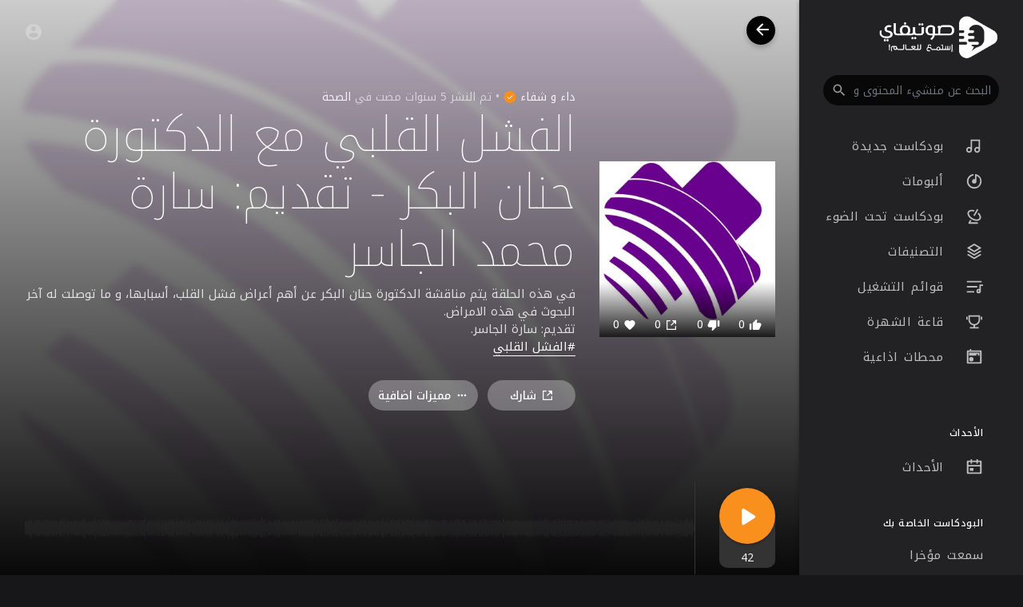

--- FILE ---
content_type: text/html; charset=UTF-8
request_url: https://sawtify.com/track/Y1wHTmPQfKSPdRD/?lang=chinese
body_size: 48033
content:
<!DOCTYPE html>
<html lang="en">
	<head>
		<!-- Title -->
		<title>الفشل القلبي مع الدكتورة حنان البكر - تقديم: سارة محمد الجاسر - صوتيفاي</title>

		<!-- Required Meta Tags Always Come First -->
		<meta http-equiv="Content-Type" content="text/html; charset=UTF-8"/>
		<meta charset="utf-8">
		<meta name="viewport" content="width=device-width, initial-scale=1, shrink-to-fit=no">
		<!-- Favicon -->
		<link rel="shortcut icon" href="https://sawtify.com/themes/soundify/img/icon.png" />

		<meta name="title" content="الفشل القلبي مع الدكتورة حنان البكر - تقديم: سارة محمد الجاسر - صوتيفاي">
		<meta name="description" content="في هذه الحلقة يتم مناقشة الدكتورة حنان البكر عن أهم أعراض فشل القلب، أسبابها، و ما توصلت له آخر البحوث في هذه الامراض.  تقديم: سارة الجاسر.">
		<meta name="keywords" content="صوتيفاي,محتوى صوتي,بودكاست,بودكاست عربي">

		<link rel="canonical" href="https://sawtify.com" /><link rel="home" href="https://sawtify.com" /><link rel="alternate" href="https://sawtify.com?lang=arabic" hreflang="ar" /><meta property="og:title" content="الفشل القلبي مع الدكتورة حنان البكر - تقديم: سارة محمد الجاسر"><meta property="og:image" content="https://sawtify.com/upload/photos/2021/05/k9KC8omj4FNfXvoT16h6_29_3d469a179ecf3f7b0d3c6bd9e84de88a_image.jpg"><meta property="og:image:width" content="500"><meta property="og:image:height" content="500"><meta property="og:description" content="في هذه الحلقة يتم مناقشة الدكتورة حنان البكر عن أهم أعراض فشل القلب، أسبابها، و ما توصلت له آخر البحوث في هذه الامراض.  تقديم: سارة الجاسر."><meta property="og:url" content="https://sawtify.com/track/Y1wHTmPQfKSPdRD" /><script type="application/ld+json">{"@context": "https://schema.org","@type": "AudioObject","contentUrl": "https://sawtify.com/upload/audio/2021/05/jcVudeb12uFsKhHrK9tO_29_39814b85775c3e2315a58a217ecaa517_audio_26727_converted.mp3", "description": "في هذه الحلقة يتم مناقشة الدكتورة حنان البكر عن أهم أعراض فشل القلب، أسبابها، و ما توصلت له آخر البحوث في هذه الامراض.  تقديم: سارة الجاسر.","duration": "31:49","encodingFormat": "audio/mpeg","name": "الفشل القلبي مع الدكتورة حنان البكر - تقديم: سارة محمد الجاسر"}</script>
		<!-- Google Fonts -->
		<link href="//fonts.googleapis.com/css?family=Roboto:300,400,500" rel="stylesheet">
		
		<script src="https://sawtify.com/themes/soundify/js/jquery.min.js"></script>
		<link rel="stylesheet" href="https://sawtify.com/themes/soundify/css/jquery-ui.css">
		<script src="https://sawtify.com/themes/soundify/js/jquery-ui.min.js"></script>
		<!-- CSS -->
		<link rel="stylesheet" href="https://sawtify.com/themes/soundify/css/bootstrap.min.css">
		<link rel="stylesheet" href="https://sawtify.com/themes/soundify/css/owl.carousel.min.css">
		<link rel="stylesheet" href="https://sawtify.com/themes/soundify/css/style.css?v=1.5.2">
		<script src="https://sawtify.com/themes/soundify/js/wavesurfer.min.js"></script>

		<script type="text/javascript" src="https://sawtify.com/themes/soundify/js/tag-it.min.js"></script>
		<link rel="stylesheet" href="https://sawtify.com/themes/soundify/css/jquery.tagit.css">

		<script type="text/javascript" src="https://sawtify.com/themes/soundify/js/fastclick.js"></script>
				<!--  Scripts-->
		<script>
			function ajaxUrl() {
				return 'https://sawtify.com/endpoints';
			}
			function siteUrl() {
				return 'https://sawtify.com/';
			}
		</script>
		<!-- <script src="https://unpkg.com/wavesurfer.js"></script> -->
			    <script src="https://www.google.com/recaptcha/api.js" async defer></script>
	    		<script src="https://sawtify.com/themes/soundify/js/emojionearea.min.js"></script>
		<link rel="stylesheet" href="https://sawtify.com/themes/soundify/css/emojionearea.min.css">
		 <!-- Google tag (gtag.js) -->
<script async src="https://www.googletagmanager.com/gtag/js?id=UA-161856680-1"></script>
<script>
  window.dataLayer = window.dataLayer || [];
  function gtag(){dataLayer.push(arguments);}
  gtag('js', new Date());

  gtag('config', 'UA-161856680-1');
</script>
						<script>
			window.run_station = null;
            $(document).ready(function() {
                window.init_emojioneArea = function() {
                    $(".comment_input").emojioneArea({
                        useInternalCDN: true,
                        events: {
                            keyup: function (editor, event) {
																	id = $( $(this)[0].source[0]).attr('data-audio-id');
									$($(".comment_input")).limit("1280", '#charsLeft_'+id);
									c_id = $( $(this)[0].source[0]).attr('data-comment-id');
									if ($('#write_comment_'+c_id).length) {
										$($('#write_comment_'+c_id)).limit("1280", '#charsLeft_r_'+c_id);
									}
                                                                let emojioneArea = this; //this is instance of EmojioneArea
                                if (event.which === 13 && !event.shiftKey) {
                                    // $scope.onPressKeyTextarea(event);
									var audioid = $( $(this)[0].source[0]).attr('data-audio-id');
									var commentid = $( $(this)[0].source[0]).attr('data-comment-id');
									if(typeof commentid !== 'undefined'){
										registerCommentreplay(emojioneArea.getText(), audioid, commentid, event, $(this));
									}else{
										registerComment(emojioneArea.getText(), audioid, event, $(this));
									}
                                    emojioneArea.setText('');
                                    emojioneArea.hidePicker();
                                    emojioneArea.editor.focus();
                                    event.preventDefault();
                                }
                            }
                        },
                        search: false,
                        recentEmojis: false,
                        filtersPosition: "bottom",
                        tones: false,
                        autocomplete: false,
                        filters: {animals_nature: false, food_drink: false, activity: false, travel_places: false, objects: false, symbols: false, flags: false}
                    });
                }
                window.init_emojioneArea();
				
				window.init_emojioneArea_replay = function(id) {
					$('#write_comment_'+id).emojioneArea({
						useInternalCDN: true,
						events: {
							keyup: function (editor, event) {
								let _emojioneArea = this; //this is instance of EmojioneArea
								if (event.which === 13 && !event.shiftKey) {
									var _audioid = $( $(this)[0].source[0]).attr('data-audio-id');
									var _commentid = $( $(this)[0].source[0]).attr('data-comment-id');
										registerCommentreplay(_emojioneArea.getText(), _audioid, _commentid, event, $(this));
										_emojioneArea.setText('');
										_emojioneArea.hidePicker();
										_emojioneArea.editor.focus();
										event.preventDefault();
								}
							}
						},
						search: false,
						recentEmojis: false,
						filtersPosition: "bottom",
						tones: false,
						autocomplete: false,
						filters: {animals_nature: false, food_drink: false, activity: false, travel_places: false, objects: false, symbols: false, flags: false}
					});
				}

				window.init_blogemojioneArea = function() {
                    $(".blog_comment_input").emojioneArea({
                        useInternalCDN: true,
                        events: {
                            keyup: function (editor, event) {
                                let emojioneArea = this; //this is instance of EmojioneArea
                                if (event.which === 13 && !event.shiftKey) {
                                    // $scope.onPressKeyTextarea(event);
									var audioid = $( $(this)[0].source[0]).attr('data-article-id');
                                    registerBlogComment(emojioneArea.getText(), audioid, event, $(this));
                                    emojioneArea.setText('');
                                    emojioneArea.hidePicker();
                                    emojioneArea.editor.focus();
                                    event.preventDefault();
                                }
                            }
                        },
                        search: false,
                        recentEmojis: false,
                        filtersPosition: "bottom",
                        tones: false,
                        autocomplete: false,
                        filters: {animals_nature: false, food_drink: false, activity: false, travel_places: false, objects: false, symbols: false, flags: false}
                    });
                }
                window.init_blogemojioneArea();
            });
		</script>

		<script>
		$(document).ready(function() {
		  $.ajaxSetup({ 
		    data: {
		        hash_id: getHashID()
		    },
		    cache: false 
		  });
		});
		window.addEventListener("popstate", function(e) {
            window.location.href = location.href;
        });
		window.search_url = 'https://sawtify.com/search/songs/';
        window.chatfetch = false;
		window.UpdateChatU = 0;
			$(document).on('click', '[data-load]', function(event) {
				$('.xzoom-source').remove();
				$('#buy_ticket_modal').modal('hide');
				  if ($(this).attr('data-load') == '') {
					window.open($(this).attr('href'), '_blank'); 
					if (parseInt($('.ss_track_play_pause').attr('data_is_ad')) > 0) {
				 		is_sent = 1;
				 		song_id = $('#current-track').attr('value');
				 		onTimesUp(song_id);
				 		return false;
				 	}
					return false;
				  }
			      $('#bar_loading').show().animate({width:20 + 80 * Math.random() + "%"}, 200);
				  $('.sections li').removeClass('active');
				  $('body').removeClass('sidebar_open');
			      event.preventDefault();
			      var url = $(this).attr('data-load');
			      $.ajax({
			        url: siteUrl() + '/ajax-load.php?path=' + url,
			        type: 'GET',
			        dataType: 'html'
			      })
			      .done(function(data_html, textStatus, request) {
			      	if (request.status == 201) {
			      		$('#login_box').modal('show');
			      	} else {
			      	    if(window.run_station !== null){
                            window.run_station.pause();
						}
                        data = JSON.parse($(data_html).filter('#json-data').val());



				        window.history.pushState({state:'new', ajax_url: url},'', data.url);

                        if(data.page_name == 'messages'){
                            window.chatfetch = true;
						}else{
                            window.chatfetch = false;
						}

				        if(data.page_name !== 'search'){
				            $('#search_keyword').val('');
						}
						
						if (data.page_name == 'new_music') {
							$('#new_music_nav').addClass('active');
						}
						if (data.page_name == 'albums') {
							$('#albums_nav').addClass('active');
						}
						if (data.page_name == 'spotlight') {
							$('#spotlight_nav').addClass('active');
						}
						if (data.page_name == 'genres') {
							$('#genres_nav').addClass('active');
						}
						if (data.page_name == 'playlists') {
							$('#playlists_nav').addClass('active');
						}
						if (data.page_name == 'stations') {
							$('#stations_nav').addClass('active');
						}
						if (data.page_name == 'store') {
							$('#store_nav').addClass('active');
						}
						if (data.page_name == 'purchased') {
							$('#purchased_nav').addClass('active');
						}
						if (data.page_name == 'recently_played') {
							$('#recently_played_nav').addClass('active');
						}
						if (data.page_name == 'my_playlists') {
							$('#my_playlists_nav').addClass('active');
						}
						if (data.page_name == 'favourites') {
							$('#favourites_nav').addClass('active');
						}

				        $('#container_content').html(data_html);
				        $('meta[name=title]').attr('content', data.site_title);
				        $('#page').attr('data-page', data.page_name);
				        $('meta[name=description]').attr('content', data.description);
				        $('meta[name=keywords]').attr('content', data.keyword);
				        $('title').html(data.site_title);
				        if (data.page_name) {
				        	setTimeout(function () {
				        		updateWaves = false;
				        		if ($('#current-track').val()) {
				        			if (Amplitude.getActiveSongMetadata().id == $('#current-track').val()) {
					        			updateWaves = true;
					        		} else {
					        			$('body').removeClass('player_running');
					        		}
				        		} else {
				        			updateWaves = true;
				        		}
				        		if (updateWaves == true) {
				        			var getCurrentPlaying = Number($('.amplitude-song-played-progress').attr('value')) * 100;
					        		$('#light-wave').width(getCurrentPlaying + '%');
					        		updateWaveForm();
				        		}
				        	}, 100);
				        	if( data.page_name == 'blogs' ){
                                window.search_url = 'https://sawtify.com/blogs/tag/';
							}
				        }
				        if (Amplitude.getActiveSongMetadata().id && $('#page').attr('data-page') == 'track') {
				        	if (Amplitude.getActiveSongMetadata().id == $('#current-track').val()) {
				        		$('body').addClass('player_running');
				        	}
				        }
				        if (Amplitude.getActiveSongMetadata().u_id && $('#page').attr('data-page') != 'track') {
				        	$('.playlist-list-song[data-id=' + Amplitude.getActiveSongMetadata().u_id + ']').addClass('playing');
				        	$('.list-recommended[data-id=' + Amplitude.getActiveSongMetadata().u_id + ']').addClass('playlist-list-song playing');
				        	if ($('.feed_post[data-id="' + Amplitude.getActiveSongMetadata().u_id + '"]').length > 0) {
				        		$.get('https://sawtify.com/endpoints/get-song-info', {id: Amplitude.getActiveSongMetadata().id}, function(data) {
				        			if (data.status == 200) {
				        				$('body').attr('song-duration', data.duration);
				        				if (data.songWaves.length > 0) {
											$('.feed_post[data-id="' + data.songID + '"]:first').find('.waveform-small').html(data.songWaves);
											$('#light-wave img').width($('#dark-wave').width() + 'px');
											$('.feed_post[data-id="' + data.songID + '"]:first').find('.post-actions').removeClass('hidden');
											$('.feed_post[data-id="' + data.songID + '"]:first').find('.ssong_comments').removeClass('hidden');
											$('.feed_post[data-id="' + data.songID + '"]:first').find('.art-info').removeClass('hidden');
				    						$('.feed_post[data-id="' + data.songID + '"]:first').find('.comment_list').html(data.comments);
				    						$('.feed_post[data-id="' + data.songID + '"]:first').find('.comment-waves').html(data.waves);
				    						var getCurrentPlaying = Number($('.amplitude-song-played-progress').attr('value')) * 100;
					        		        $('#light-wave').width(getCurrentPlaying + '%');
				    						updateWaveForm();
										}
				        			}
				        		});
				        	}
				        }
                        $('#music-user-ads-table').find('[type="checkbox"]').each(function(index, el) {
                            $(el).bootstrapToggle();
                        });

                        if( data.page_name === 'station'){
                            setTimeout(function () {
                            	$('body').addClass('player_running');
                            }, 100);
                        }

			      	}
			        
			      })
			      .fail(function() {
			         window.location.href = siteUrl()+'/404';
			      })
			      .always(function() {
			      	if (typeof data !== 'undefined') {
			      		if (data.page_name == 'user' && data.scroll == true) {
				        	$('html,body').animate({
						        scrollTop: $('#myTab').offset().top - 350
						    });
				        } else {
				        	$('html,body').animate({
						        scrollTop: $('body').offset().top
						    });
				        }
                        window.init_emojioneArea();
			      	}
			        $('#bar_loading').animate({width:"100%"}, 200).fadeOut(300, function() {
			           $(this).width("0");
			        });
			      });
			  });
			window.artist_sell = 'off';
			var video_player;
		</script>

		<script src="https://sawtify.com/themes/soundify/js/header.js?2841"></script>

		
		<link rel="stylesheet" href="https://sawtify.com/themes/soundify/css/custom.style.css?2397" id="custom.style.css">
				<link rel="stylesheet" href="https://sawtify.com/themes/soundify/css/rtl.style.css?v=1.5.2">
		
		<link href="https://gitcdn.github.io/bootstrap-toggle/2.2.2/css/bootstrap-toggle.min.css" rel="stylesheet">
		<link rel="stylesheet" href="https://sawtify.com/themes/soundify/js/lib/sweetalert2/dist/sweetalert2.min.css">
		<link rel="stylesheet" type="text/css" href="https://sawtify.com/themes/soundify/css/dataTables.bootstrap4.min.css">
		<link rel="stylesheet" href="https://sawtify.com/themes/soundify/css/bootstrap-select.min.css">
		
		<script src="https://sawtify.com/themes/soundify/js/range.js"></script>
		
		<style>

</style>

		
		<style>
						:root {
				--main: #F98F1D;
				--main-hover: #ea8e48;
			}
		
			.ui-menu-item img { padding-right: 10px; width: 32px; height: 32px; }
			.ui-menu-item span { color: #444; font-size: 12px; vertical-align: top }
		</style>

						<script src="https://sawtify.com/themes/soundify/js/plyr.polyfilled.js"></script>
		<link rel="stylesheet" href="https://sawtify.com/themes/soundify/css/plyr.css" />
						<script src="https://sawtify.com/themes/soundify/js/jquery-ui-timepicker-addon.min.js"></script>
						
		<link rel="stylesheet" href="https://sawtify.com/themes/soundify/css/flatpickr.min.css">
		<script src="https://sawtify.com/themes/soundify/js/flatpickr.js"></script>
	</head>
	
	<body class=" side_open" data-lang="rtl">
			<div class="music_app">
			<div class="ma_container" id="page" data-page="track">
				<!-- Start Sidebar  -->	
				<div class="ma_sidebar">
	<div class="sidebar">
		<div class="logo_container">
			<a href="https://sawtify.com" >
								<img src="https://sawtify.com/themes/soundify/img/logo.png?cache=123" alt="">
							</a>
		</div>
		<div class="dropdown sfy_search">
			<form class="search_cont" data-toggle="dropdown" data-display="static" role="button" onSubmit="event.preventDefault();window.location = window.search_url + $('#search_keyword').val();">
				<!--action="https://sawtify.com/search/songs" method="POST" >-->
				<input name="search_keyword" id="search_keyword" value="" type="search" class="form-control" placeholder="البحث عن منشيء المحتوى والمسارات" autocomplete="off"/>
				<svg xmlns="http://www.w3.org/2000/svg" width="24" height="24" viewBox="0 0 24 24"><path fill="currentColor" d="M9.5,3A6.5,6.5 0 0,1 16,9.5C16,11.11 15.41,12.59 14.44,13.73L14.71,14H15.5L20.5,19L19,20.5L14,15.5V14.71L13.73,14.44C12.59,15.41 11.11,16 9.5,16A6.5,6.5 0 0,1 3,9.5A6.5,6.5 0 0,1 9.5,3M9.5,5C7,5 5,7 5,9.5C5,12 7,14 9.5,14C12,14 14,12 14,9.5C14,7 12,5 9.5,5Z" /></svg>
			</form>
		</div>
		<div class="sidebar_innr" data-simplebar>
			<ul class="sections sfy_side_mobi_links">
				<li class="">
					<a href="https://sawtify.com/discover" data-load="discover"><svg xmlns="http://www.w3.org/2000/svg" width="24" height="24" viewBox="0 0 24 24"><path fill="currentColor" d="M19,5V7H15V5H19M9,5V11H5V5H9M19,13V19H15V13H19M9,17V19H5V17H9M21,3H13V9H21V3M11,3H3V13H11V3M21,11H13V21H21V11M11,15H3V21H11V15Z"></path><path class="active_path" fill="currentColor" d="M4 13h6c.55 0 1-.45 1-1V4c0-.55-.45-1-1-1H4c-.55 0-1 .45-1 1v8c0 .55.45 1 1 1zm0 8h6c.55 0 1-.45 1-1v-4c0-.55-.45-1-1-1H4c-.55 0-1 .45-1 1v4c0 .55.45 1 1 1zm10 0h6c.55 0 1-.45 1-1v-8c0-.55-.45-1-1-1h-6c-.55 0-1 .45-1 1v8c0 .55.45 1 1 1zM13 4v4c0 .55.45 1 1 1h6c.55 0 1-.45 1-1V4c0-.55-.45-1-1-1h-6c-.55 0-1 .45-1 1z"></path></svg> اكتشف</a>
				</li>
								<li class="">
					<a href="https://sawtify.com/top_music" data-load="top_music"><svg xmlns="http://www.w3.org/2000/svg" width="24" height="24" viewBox="0 0 24 24"><path fill="currentColor" d="M4.406 14.523l3.402-3.402 2.828 2.829 3.157-3.157L12 9h5v5l-1.793-1.793-4.571 4.571-2.828-2.828-2.475 2.474a8 8 0 1 0-.927-1.9zm-1.538 1.558l-.01-.01.004-.004A9.965 9.965 0 0 1 2 12C2 6.477 6.477 2 12 2s10 4.477 10 10-4.477 10-10 10c-4.07 0-7.57-2.43-9.132-5.919z"></path><path class="active_path" fill="currentColor" d="M3.897 17.86l3.91-3.91 2.829 2.828 4.571-4.57L17 14V9h-5l1.793 1.793-3.157 3.157-2.828-2.829-4.946 4.946A9.965 9.965 0 0 1 2 12C2 6.477 6.477 2 12 2s10 4.477 10 10-4.477 10-10 10a9.987 9.987 0 0 1-8.103-4.14z"></path></svg> الاكثر سماعا</a>
				</li>
			</ul>
			<ul class="sections">
				<h3 class="sfy_side_mobi_links">اكتشف بودكاست رائعة</h3>
				<li class="" id="new_music_nav">
					<a href="https://sawtify.com/new_music" data-load="new_music" class="valign"><svg xmlns="http://www.w3.org/2000/svg" viewBox="0 0 24 24" width="24" height="24"><path fill="currentColor" d="M20 3v14a4 4 0 1 1-2-3.465V5H9v12a4 4 0 1 1-2-3.465V3h13zM5 19a2 2 0 1 0 0-4 2 2 0 0 0 0 4zm11 0a2 2 0 1 0 0-4 2 2 0 0 0 0 4z"/><path d="M20 3v14a4 4 0 1 1-2-3.465V6H9v11a4 4 0 1 1-2-3.465V3h13z" class="active_path" fill="currentColor"></path></svg> بودكاست جديدة</a>
				</li>
				<li class="" id="albums_nav">
					<a href="https://sawtify.com/albums" data-load="albums" class="valign"><svg xmlns="http://www.w3.org/2000/svg" viewBox="0 0 24 24" width="24" height="24"><path fill="currentColor" d="M15 4.582V12a3 3 0 1 1-2-2.83V2.05c5.053.501 9 4.765 9 9.95 0 5.523-4.477 10-10 10S2 17.523 2 12c0-5.185 3.947-9.449 9-9.95v2.012A8.001 8.001 0 0 0 12 20a8 8 0 0 0 3-15.418z"/><path d="M13 9.17A3 3 0 1 0 15 12V2.458c4.057 1.274 7 5.064 7 9.542 0 5.523-4.477 10-10 10S2 17.523 2 12 6.477 2 12 2c.337 0 .671.017 1 .05v7.12z" class="active_path" fill="currentColor"></path></svg> ألبومات</a>
				</li>
				<li class="" id="spotlight_nav">
					<a href="https://sawtify.com/spotlight" data-load="spotlight" class="valign"><svg xmlns="http://www.w3.org/2000/svg" viewBox="0 0 24 24" width="24" height="24"><path fill="currentColor" d="M12.506 3.623l-1.023 1.772c-2.91-.879-5.514-.45-6.411 1.105-1.178 2.04.79 5.652 4.678 7.897s8 2.142 9.178.103c.898-1.555-.033-4.024-2.249-6.105l1.023-1.772c3.082 2.709 4.463 6.27 2.958 8.877-1.86 3.222-7.189 3.355-11.91.63C4.029 13.402 1.48 8.721 3.34 5.5c1.505-2.607 5.28-3.192 9.166-1.877zm3.378-1.85l1.732 1-5 8.66-1.732-1 5-8.66zM6.732 20H17v2H5.017a.995.995 0 0 1-.883-.5 1.005 1.005 0 0 1 0-1l2.25-3.897 1.732 1L6.732 20z"/><path d="M14.368 4.398l-3.484 6.035 1.732 1L16.1 5.398c4.17 2.772 6.306 7.08 4.56 10.102-1.86 3.222-7.189 3.355-11.91.63C4.029 13.402 1.48 8.721 3.34 5.5c1.745-3.023 6.543-3.327 11.028-1.102zm1.516-2.625l1.732 1-1.5 2.598-1.732-1 1.5-2.598zM6.732 20H17v2H5.017a.995.995 0 0 1-.883-.5 1.005 1.005 0 0 1 0-1l2.25-3.897 1.732 1L6.732 20z" class="active_path" fill="currentColor"></path></svg> بودكاست تحت الضوء</a>
				</li>
				<li class="" id="genres_nav">
					<a href="https://sawtify.com/genres" data-load="genres" class="valign"><svg xmlns="http://www.w3.org/2000/svg" viewBox="0 0 24 24" width="24" height="24"><path fill="currentColor" d="M20.083 15.2l1.202.721a.5.5 0 0 1 0 .858l-8.77 5.262a1 1 0 0 1-1.03 0l-8.77-5.262a.5.5 0 0 1 0-.858l1.202-.721L12 20.05l8.083-4.85zm0-4.7l1.202.721a.5.5 0 0 1 0 .858L12 17.65l-9.285-5.571a.5.5 0 0 1 0-.858l1.202-.721L12 15.35l8.083-4.85zm-7.569-9.191l8.771 5.262a.5.5 0 0 1 0 .858L12 13 2.715 7.429a.5.5 0 0 1 0-.858l8.77-5.262a1 1 0 0 1 1.03 0zM12 3.332L5.887 7 12 10.668 18.113 7 12 3.332z"/><path d="M20.083 10.5l1.202.721a.5.5 0 0 1 0 .858L12 17.65l-9.285-5.571a.5.5 0 0 1 0-.858l1.202-.721L12 15.35l8.083-4.85zm0 4.7l1.202.721a.5.5 0 0 1 0 .858l-8.77 5.262a1 1 0 0 1-1.03 0l-8.77-5.262a.5.5 0 0 1 0-.858l1.202-.721L12 20.05l8.083-4.85zM12.514 1.309l8.771 5.262a.5.5 0 0 1 0 .858L12 13 2.715 7.429a.5.5 0 0 1 0-.858l8.77-5.262a1 1 0 0 1 1.03 0z" class="active_path" fill="currentColor"></path></svg> التصنيفات</a>
				</li>
				<li class="" id="playlists_nav">
					<a href="https://sawtify.com/playlists" data-load="playlists" class="valign"><svg xmlns="http://www.w3.org/2000/svg" viewBox="0 0 24 24" width="24" height="24"><path fill="currentColor" d="M2 18h10v2H2v-2zm0-7h14v2H2v-2zm0-7h20v2H2V4zm17 11.17V9h5v2h-3v7a3 3 0 1 1-2-2.83zM18 19a1 1 0 1 0 0-2 1 1 0 0 0 0 2z"/><path d="M2 18h10v2H2v-2zm0-7h14v2H2v-2zm0-7h20v2H2V4zm17 11.17V9h5v2h-3v7a3 3 0 1 1-2-2.83z" class="active_path" fill="currentColor"></path></svg> قوائم التشغيل</a>
				</li>
									<li class="" id="fame_nav">
						<a href="https://sawtify.com/fame" data-load="fame" class="valign"><svg xmlns="http://www.w3.org/2000/svg" viewBox="0 0 24 24" width="24" height="24"><path fill="currentColor" d="M13 16.938V19h5v2H6v-2h5v-2.062A8.001 8.001 0 0 1 4 9V3h16v6a8.001 8.001 0 0 1-7 7.938zM6 5v4a6 6 0 1 0 12 0V5H6zM1 5h2v4H1V5zm20 0h2v4h-2V5z"/><path d="M13 16.938V19h5v2H6v-2h5v-2.062A8.001 8.001 0 0 1 4 9V3h16v6a8.001 8.001 0 0 1-7 7.938zM1 5h2v4H1V5zm20 0h2v4h-2V5z" class="active_path" fill="currentColor"></path></svg> قاعة الشهرة</a>
					</li>
													<li class="" id="stations_nav">
						<a href="https://sawtify.com/stations" data-load="stations" class="valign"><svg xmlns="http://www.w3.org/2000/svg" viewBox="0 0 24 24" width="24" height="24"><path fill="currentColor" d="M17 10V8h-2v2H5V6h14v4h-2zM6 3V1h2v2h13.008c.548 0 .992.445.992.993v16.014a1 1 0 0 1-.992.993H2.992A.993.993 0 0 1 2 20.007V3.993A1 1 0 0 1 2.992 3H6zM4 5v14h16V5H4zm4 13a3 3 0 1 1 0-6 3 3 0 0 1 0 6z"/><path d="M17 10h3V6H4v4h11V8h2v2zM6 3V1h2v2h13.008c.548 0 .992.445.992.993v16.014a1 1 0 0 1-.992.993H2.992A.993.993 0 0 1 2 20.007V3.993A1 1 0 0 1 2.992 3H6zm1 16a3 3 0 1 0 0-6 3 3 0 0 0 0 6z" class="active_path" fill="currentColor"></path></svg> محطات اذاعية</a>
					</li>
											</ul>
			<ul class="sections">
											</ul>
			
							<ul class="sections">
					<h3>الأحداث</h3>
					<li  class="">
						<a href="https://sawtify.com/events" data-load="events">
							<svg xmlns="http://www.w3.org/2000/svg" viewBox="0 0 24 24" width="24" height="24"><path fill="currentColor" d="M17 3h4a1 1 0 0 1 1 1v16a1 1 0 0 1-1 1H3a1 1 0 0 1-1-1V4a1 1 0 0 1 1-1h4V1h2v2h6V1h2v2zm3 6V5h-3v2h-2V5H9v2H7V5H4v4h16zm0 2H4v8h16v-8zM6 13h5v4H6v-4z"/><path d="M17 3h4a1 1 0 0 1 1 1v16a1 1 0 0 1-1 1H3a1 1 0 0 1-1-1V4a1 1 0 0 1 1-1h4V1h2v2h6V1h2v2zM4 9v10h16V9H4zm2 4h5v4H6v-4z" class="active_path" fill="currentColor"></path></svg>
							الأحداث
						</a>
					</li>
				</ul>
						
			<ul class="sections">
				<h3>البودكاست الخاصة بك</h3>
				<li class="" id="recently_played_nav"><a href="https://sawtify.com/recently_played" data-load="recently_played">سمعت مؤخرا</a></li>
				<li class="" id="my_playlists_nav"><a href="https://sawtify.com/my_playlists" data-load="my_playlists">قوائم التشغيل خاصتي</a></li>
				<li class="" id="favourites_nav"><a href="https://sawtify.com/favourites" data-load="favourites">المفضلة</a></li>
			</ul>
			<div class="ma_footer">
								<div class="ma_footer_cright">
					© 2026 صوتيفاي					<div class="lang_select dropup">
						<button type="button" class="btn dropdown-toggle" data-toggle="modal" data-target="#select-language">Arabic</button>
					</div>
				</div>
				<div class="ma_footer_links">
											<a href="https://www.facebook.com/sawtify/" target="_blank">
							<svg xmlns="http://www.w3.org/2000/svg" width="20" height="20" viewBox="0 0 24 24"><path fill="currentColor" d="M12.001 2.002c-5.522 0-9.999 4.477-9.999 9.999 0 4.99 3.656 9.126 8.437 9.879v-6.988h-2.54v-2.891h2.54V9.798c0-2.508 1.493-3.891 3.776-3.891 1.094 0 2.24.195 2.24.195v2.459h-1.264c-1.24 0-1.628.772-1.628 1.563v1.875h2.771l-.443 2.891h-2.328v6.988C18.344 21.129 22 16.992 22 12.001c0-5.522-4.477-9.999-9.999-9.999z"></path></svg>
						</a> • 
																<a href="https://twitter.com/sawtify" target="_blank">
							<svg xmlns="http://www.w3.org/2000/svg" width="20" height="20" viewBox="0 0 24 24"><path fill="currentColor" d="M19.633 7.997c.013.175.013.349.013.523 0 5.325-4.053 11.461-11.46 11.461-2.282 0-4.402-.661-6.186-1.809.324.037.636.05.973.05a8.07 8.07 0 0 0 5.001-1.721 4.036 4.036 0 0 1-3.767-2.793c.249.037.499.062.761.062.361 0 .724-.05 1.061-.137a4.027 4.027 0 0 1-3.23-3.953v-.05c.537.299 1.16.486 1.82.511a4.022 4.022 0 0 1-1.796-3.354c0-.748.199-1.434.548-2.032a11.457 11.457 0 0 0 8.306 4.215c-.062-.3-.1-.611-.1-.923a4.026 4.026 0 0 1 4.028-4.028c1.16 0 2.207.486 2.943 1.272a7.957 7.957 0 0 0 2.556-.973 4.02 4.02 0 0 1-1.771 2.22 8.073 8.073 0 0 0 2.319-.624 8.645 8.645 0 0 1-2.019 2.083z"></path></svg>
						</a> • 
																					<a href="https://sawtify.com/terms/dmca" data-load="terms/dmca">DMCA</a> • 
                    						<a href="https://sawtify.com/blogs" data-load="blogs">المدونات</a> • 
                    						<a href="https://sawtify.com/terms/about" data-load="terms/about">معلومات عنا</a> • 
                                        						<a href="https://sawtify.com/terms/terms" data-load="terms/terms">شروط</a> • 
                    						<a href="https://sawtify.com/contact" data-load="contact">اتصل بنا</a> • 
                    						<a href="https://sawtify.com/terms/privacy" data-load="terms/privacy">سياسة الخصوصية</a> • 
                    						<a href="https://sawtify.com/terms/faqs" data-load="terms/faqs">الأسئلة الشائعة</a>
                    									</div>
			</div>
		</div>
	</div>
</div>

<script>
function OpenStoreMenu(self) {
	$(self).find('span').find('svg').remove();
	if ($(".mystore_menu").is(":visible")) {
		$(".mystore_menu").slideUp();
		$(self).find('span').append('<svg xmlns="http://www.w3.org/2000/svg" width="15" height="15" viewBox="0 0 24 24" fill="none" stroke="currentColor" stroke-width="2" stroke-linecap="round" stroke-linejoin="round" class="feather feather-plus"><line x1="12" y1="5" x2="12" y2="19"></line><line x1="5" y1="12" x2="19" y2="12"></line></svg>');
	}
	else{
		$(".mystore_menu").slideDown();
		$(self).find('span').append('<svg xmlns="http://www.w3.org/2000/svg" xmlns:xlink="http://www.w3.org/1999/xlink" aria-hidden="true" role="img" width="15" height="15" preserveAspectRatio="xMidYMid meet" viewBox="0 0 1024 1024"><path d="M872 474H152c-4.4 0-8 3.6-8 8v60c0 4.4 3.6 8 8 8h720c4.4 0 8-3.6 8-8v-60c0-4.4-3.6-8-8-8z" fill="currentColor"/></svg>');
	}
}
</script>
				<!-- End Sidebar  -->	

				<!-- Header  -->
				<div id="main-header">
					<header class="valign sfy_hdr_trans">
	<div class="head_menu" onclick="$('body').addClass('sidebar_open');">
		<svg xmlns="http://www.w3.org/2000/svg" width="24" height="24" viewBox="0 0 24 24"><path fill="currentColor" d="M3,6H21V8H3V6M3,11H21V13H3V11M3,16H21V18H3V16Z" /></svg>
	</div>
	<div class="head_logo">
		<a href="https://sawtify.com/">
			<svg xmlns="http://www.w3.org/2000/svg" width="24" height="24" viewBox="0 0 24 24"><path fill="currentColor" d="M10 19v-5h4v5c0 .55.45 1 1 1h3c.55 0 1-.45 1-1v-7h1.7c.46 0 .68-.57.33-.87L12.67 3.6c-.38-.34-.96-.34-1.34 0l-8.36 7.53c-.34.3-.13.87.33.87H5v7c0 .55.45 1 1 1h3c.55 0 1-.45 1-1z" /></svg>
						<img src="https://sawtify.com/themes/soundify/img/logo.png?cache=123" alt="">
					</a>
	</div>
	<div class="head_user not_loggd_hdrr">
		<span class="dropdown">
			<svg data-display="static" data-toggle="dropdown" aria-haspopup="true" aria-expanded="true" xmlns="http://www.w3.org/2000/svg" width="24" height="24" viewBox="0 0 24 24"><path fill="currentColor" d="M12,19.2C9.5,19.2 7.29,17.92 6,16C6.03,14 10,12.9 12,12.9C14,12.9 17.97,14 18,16C16.71,17.92 14.5,19.2 12,19.2M12,5A3,3 0 0,1 15,8A3,3 0 0,1 12,11A3,3 0 0,1 9,8A3,3 0 0,1 12,5M12,2A10,10 0 0,0 2,12A10,10 0 0,0 12,22A10,10 0 0,0 22,12C22,6.47 17.5,2 12,2Z"></path></svg>
			<ul class="dropdown-menu dropdown-menu-right">
				<li><a href="#" data-toggle="modal" data-target="#login_box">تسجيل الدخول</a></li>
									<li><a href="#" data-toggle="modal" data-target="#signup_box">تسجيل</a></li>
							</ul>
		</span>
	</div>
</header>
				</div>
				<div id="bar_loading"></div>
				<!-- End Header  -->

				<!-- Content  -->
				<div id="container_content">
					<style>
header .opts_head_acc > .btn, header .head_user .opts_account > .btn, header .head_user .notis > .btn, header .chaticon > .btn {background-color: #080808;box-shadow: 0 4px 6px rgba(0, 0, 0, 0.2);}
.sfy_plylist_hdr:before {background-image: url(https://sawtify.com/upload/photos/2021/05/k9KC8omj4FNfXvoT16h6_29_3d469a179ecf3f7b0d3c6bd9e84de88a_image.jpg);}
</style>
<div class="ma_page_content sfy_pc_padd">
	<div class="ma_pc_inner">
					<button class="btn btn-mat btn-go-back" onclick="window.history.back();"><svg xmlns="http://www.w3.org/2000/svg" height="24" viewBox="0 0 24 24" width="24"><path fill="currentColor" d="M19 11H7.83l4.88-4.88c.39-.39.39-1.03 0-1.42-.39-.39-1.02-.39-1.41 0l-6.59 6.59c-.39.39-.39 1.02 0 1.41l6.59 6.59c.39.39 1.02.39 1.41 0 .39-.39.39-1.02 0-1.41L7.83 13H19c.55 0 1-.45 1-1s-.45-1-1-1z"/></svg></button>
							<div class="sfy_plylist_hdr sfy_song_hdr" id="sfy_hdr_rgb">
				<div class="valign sfy_plist_innr">
					<div class="sfy_plist_art">
						<img src="https://sawtify.com/upload/photos/2021/05/k9KC8omj4FNfXvoT16h6_29_3d469a179ecf3f7b0d3c6bd9e84de88a_image.jpg" id="sfy_song_thmb" data-adaptive-background="1">
						<ul class="valign ss_stats list-unstyled mb-0">
							<li><svg xmlns="http://www.w3.org/2000/svg" width="19" height="19" viewBox="0 0 24 24"><path fill="currentColor" d="M13.12 2.06L7.58 7.6c-.37.37-.58.88-.58 1.41V19c0 1.1.9 2 2 2h9c.8 0 1.52-.48 1.84-1.21l3.26-7.61C23.94 10.2 22.49 8 20.34 8h-5.65l.95-4.58c.1-.5-.05-1.01-.41-1.37-.59-.58-1.53-.58-2.11.01zM3 21c1.1 0 2-.9 2-2v-8c0-1.1-.9-2-2-2s-2 .9-2 2v8c0 1.1.9 2 2 2z"></path></svg> <span id="track_likes_count" data-count="0">0</span></li>
							<li><svg xmlns="http://www.w3.org/2000/svg" width="19" height="19" viewBox="0 0 24 24"><path fill="currentColor" d="M10.88 21.94l5.53-5.54c.37-.37.58-.88.58-1.41V5c0-1.1-.9-2-2-2H6c-.8 0-1.52.48-1.83 1.21L.91 11.82C.06 13.8 1.51 16 3.66 16h5.65l-.95 4.58c-.1.5.05 1.01.41 1.37.59.58 1.53.58 2.11-.01zM21 3c-1.1 0-2 .9-2 2v8c0 1.1.9 2 2 2s2-.9 2-2V5c0-1.1-.9-2-2-2z"></path></svg> <span id="track_dislikes_count" data-count="0">0</span></li>
							<li class="ss_track_info_innr_share_ico"><svg xmlns="http://www.w3.org/2000/svg" width="19" height="19" viewBox="0 0 24 24"><path fill="currentColor" d="M10 3v2H5v14h14v-5h2v6a1 1 0 0 1-1 1H4a1 1 0 0 1-1-1V4a1 1 0 0 1 1-1h6zm7.707 4.707L12 13.414 10.586 12l5.707-5.707L13 3h8v8l-3.293-3.293z"></path></svg> 0</li>
							<li><svg xmlns="http://www.w3.org/2000/svg" width="19" height="19" viewBox="0 0 24 24"><path fill="currentColor" d="M13.35 20.13c-.76.69-1.93.69-2.69-.01l-.11-.1C5.3 15.27 1.87 12.16 2 8.28c.06-1.7.93-3.33 2.34-4.29 2.64-1.8 5.9-.96 7.66 1.1 1.76-2.06 5.02-2.91 7.66-1.1 1.41.96 2.28 2.59 2.34 4.29.14 3.88-3.3 6.99-8.55 11.76l-.1.09z"></path></svg> 0</li>
													</ul>
					</div>
					<div class="sfy_plist_info">
						<input type="hidden" id="audio_ad_id" value="0">
						<div class="ds_review_headlines"></div>
						<span class="al_artist dropdown">
							<a href="javascript:void(0);" data-display="static" data-toggle="dropdown" aria-haspopup="true" aria-expanded="true">داء و شفاء <svg xmlns="http://www.w3.org/2000/svg" width="35.271" height="34.055" viewBox="0 0 35.271 34.055"><g transform="translate(-867.5 -1775)" class="verified_ico" data-original-title="" title=""><g transform="translate(867.5 1775)" fill="var(--main-color)"><path d="M 22.03647232055664 33.35497283935547 C 21.90776252746582 33.35497283935547 21.77789306640625 33.34488296508789 21.65046310424805 33.32497406005859 L 18.17597198486328 32.78217315673828 C 17.99781227111816 32.75434112548828 17.8160514831543 32.740234375 17.6357421875 32.740234375 C 17.4554328918457 32.740234375 17.27367210388184 32.75434112548828 17.09552192687988 32.78217315673828 L 13.62102222442627 33.32497406005859 C 13.49364185333252 33.34487152099609 13.36376190185547 33.35496139526367 13.2350025177002 33.35496139526367 C 12.57409191131592 33.35498428344727 11.9277925491333 33.08604431152344 11.46182250976562 32.61711120605469 L 8.95156192779541 30.09098243713379 C 8.698522567749023 29.83634185791016 8.408892631530762 29.62286186218262 8.09072208404541 29.45648193359375 L 4.93339204788208 27.80550193786621 C 4.237522125244141 27.4416332244873 3.747802257537842 26.76151275634766 3.623402118682861 25.98616218566895 L 3.047582149505615 22.39740180969238 C 2.991642236709595 22.04881286621094 2.883692264556885 21.71174240112305 2.726702213287354 21.39554214477539 L 1.110132217407227 18.1392822265625 C 0.7645421624183655 17.44319343566895 0.7645421624183655 16.61202239990234 1.110132217407227 15.91593265533447 L 2.726712226867676 12.65968227386475 C 2.883682250976562 12.34350299835205 2.991642236709595 12.00643253326416 3.047582149505615 11.65783309936523 L 3.623412132263184 8.069052696228027 C 3.747812271118164 7.293712615966797 4.237522125244141 6.613582611083984 4.93339204788208 6.249712467193604 L 8.09072208404541 4.598742485046387 C 8.408872604370117 4.432382583618164 8.698502540588379 4.218912601470947 8.951572418212891 3.964242696762085 L 11.46183204650879 1.438102722167969 C 11.9277925491333 0.9691926836967468 12.57409191131592 0.7002527117729187 13.23501205444336 0.7002527117729187 C 13.3637523651123 0.7002527117729187 13.49363231658936 0.7103427052497864 13.62103176116943 0.7302526831626892 L 17.09552192687988 1.27305269241333 C 17.27367210388184 1.300882697105408 17.45544242858887 1.315002679824829 17.63576126098633 1.315002679824829 C 17.81607246398926 1.315002679824829 17.99784278869629 1.300882697105408 18.17599296569824 1.27305269241333 L 21.65046310424805 0.7302626967430115 C 21.77786254882812 0.7103526592254639 21.90774154663086 0.7002626657485962 22.03649139404297 0.7002626657485962 C 22.69741249084473 0.7002626657485962 23.34370231628418 0.9692026972770691 23.80966186523438 1.438112735748291 L 26.31992149353027 3.964242696762085 C 26.57298278808594 4.218912601470947 26.86262130737305 4.432392597198486 27.18077278137207 4.598752498626709 L 30.33809280395508 6.249722480773926 C 31.03396224975586 6.613592624664307 31.52367210388184 7.293722629547119 31.64809226989746 8.069072723388672 L 32.22390365600586 11.65782260894775 C 32.27983093261719 12.00640296936035 32.38779067993164 12.34348297119141 32.54477310180664 12.65969276428223 L 34.16136169433594 15.91594314575195 C 34.50694274902344 16.61203193664551 34.50694274902344 17.44320297241211 34.16136169433594 18.13930320739746 L 32.54477310180664 21.39554214477539 C 32.38779067993164 21.71173286437988 32.27984237670898 22.04881286621094 32.22390365600586 22.39741325378418 L 31.6480827331543 25.98616218566895 C 31.523681640625 26.76151275634766 31.03397178649902 27.4416332244873 30.33810234069824 27.80550193786621 L 27.18077278137207 29.45648193359375 C 26.86262130737305 29.62284278869629 26.5729923248291 29.83631324768066 26.31992149353027 30.09098243713379 L 23.80966186523438 32.61712265014648 C 23.34372138977051 33.08601379394531 22.69741249084473 33.35494232177734 22.03647232055664 33.35497283935547 Z" stroke="none"></path><path d="M 13.23503494262695 1.200252532958984 L 13.23505210876465 1.200252532958984 C 12.70630264282227 1.200271606445312 12.18925285339355 1.415424346923828 11.81649208068848 1.790531158447266 L 9.306222915649414 4.316692352294922 C 9.016992568969727 4.607732772827148 8.685991287231445 4.851701736450195 8.322402954101562 5.04182243347168 L 5.165082931518555 6.692792892456055 C 4.608392715454102 6.983892440795898 4.216611862182617 7.527992248535156 4.117092132568359 8.148262023925781 L 3.54127311706543 11.73703193664551 C 3.477352142333984 12.13538360595703 3.353971481323242 12.5206127166748 3.174552917480469 12.88201332092285 L 1.557971954345703 16.13827323913574 C 1.281513214111328 16.69514274597168 1.281501770019531 17.36007308959961 1.557960510253906 17.91695213317871 L 3.174552917480469 21.17320251464844 C 3.353961944580078 21.53457260131836 3.47734260559082 21.91980361938477 3.541261672973633 22.31819152832031 L 4.117082595825195 25.90695190429688 C 4.216602325439453 26.5272216796875 4.608381271362305 27.07132339477539 5.165082931518555 27.36242294311523 L 8.322412490844727 29.01340293884277 C 8.686031341552734 29.20354270935059 9.01704216003418 29.44752311706543 9.306222915649414 29.7385425567627 L 11.81648254394531 32.26468276977539 C 12.18926239013672 32.63981246948242 12.7062931060791 32.85496139526367 13.23501205444336 32.85496139526367 C 13.33802223205566 32.85496139526367 13.44193267822266 32.84689331054688 13.54385185241699 32.83096313476562 L 17.01831245422363 32.28817367553711 C 17.42548370361328 32.22455596923828 17.84599304199219 32.22455978393555 18.25314140319824 32.28816223144531 L 21.72764205932617 32.83097076416016 C 21.82959175109863 32.84689331054688 21.93350219726562 32.85497283935547 22.0364818572998 32.85497283935547 C 22.56519317626953 32.85497283935547 23.08222198486328 32.63982391357422 23.45500183105469 32.26469421386719 L 25.96524238586426 29.73856353759766 C 26.25445175170898 29.44752311706543 26.58546257019043 29.20353317260742 26.94908142089844 29.01340293884277 L 30.10640335083008 27.36242294311523 C 30.66310119628906 27.07132339477539 31.05487251281738 26.5272216796875 31.1544017791748 25.90695190429688 L 31.73022270202637 22.31818389892578 C 31.79414176940918 21.91979217529297 31.91752243041992 21.5345630645752 32.09693145751953 21.17321395874023 L 33.7135124206543 17.91695213317871 C 33.98997116088867 17.36008262634277 33.98997116088867 16.69515228271484 33.7135124206543 16.13827323913574 L 32.09693145751953 12.88202285766602 C 31.91752243041992 12.52064323425293 31.79414176940918 12.13541221618652 31.73022270202637 11.73703193664551 L 31.1544017791748 8.148283004760742 C 31.05487251281738 7.52800178527832 30.66310119628906 6.983901977539062 30.10640335083008 6.692802429199219 L 26.94909286499023 5.041831970214844 C 26.58548355102539 4.851713180541992 26.25447082519531 4.607732772827148 25.96526336669922 4.316682815551758 L 23.45500183105469 1.790542602539062 C 23.08222198486328 1.415412902832031 22.56519317626953 1.200263977050781 22.03647232055664 1.200263977050781 C 21.93346214294434 1.200263977050781 21.82955169677734 1.208332061767578 21.72763252258301 1.224262237548828 L 18.25318145751953 1.767051696777344 C 17.84601402282715 1.830669403076172 17.42550086975098 1.830665588378906 17.01835250854492 1.767063140869141 L 13.54385185241699 1.224250793457031 C 13.44190788269043 1.208332061767578 13.33800888061523 1.200252532958984 13.23503494262695 1.200252532958984 M 13.23500823974609 0.20025634765625 C 13.38894653320312 0.2002487182617188 13.54370498657227 0.2121047973632812 13.69821166992188 0.2362442016601562 L 17.17270278930664 0.7790412902832031 C 17.47954177856445 0.8269844055175781 17.79197311401367 0.8269844055175781 18.09881210327148 0.7790412902832031 L 21.57328224182129 0.2362442016601562 C 22.52317237854004 0.087860107421875 23.48665237426758 0.4037055969238281 24.16433334350586 1.085674285888672 L 26.67459106445312 3.61180305480957 C 26.89123153686523 3.829822540283203 27.14009094238281 4.013252258300781 27.41245269775391 4.155662536621094 L 30.56978225708008 5.806642532348633 C 31.40900230407715 6.245471954345703 31.99173164367676 7.054792404174805 32.14177322387695 7.989852905273438 L 32.71759033203125 11.57861328125 C 32.76548385620117 11.87708282470703 32.85820388793945 12.16659355163574 32.99262237548828 12.43735313415527 L 34.60920333862305 15.693603515625 C 35.02643203735352 16.53401184082031 35.02643203735352 17.5212230682373 34.60920333862305 18.36163330078125 L 32.99262237548828 21.61788177490234 C 32.85820388793945 21.88863372802734 32.76548385620117 22.17815399169922 32.71759033203125 22.47661209106445 L 32.14177322387695 26.06537246704102 C 31.99173164367676 27.00044250488281 31.40900230407715 27.80975341796875 30.56978225708008 28.24858283996582 L 27.41246223449707 29.89956283569336 C 27.14009094238281 30.04198265075684 26.89123153686523 30.22540283203125 26.67459106445312 30.44342231750488 L 24.16433334350586 32.96956253051758 C 23.48665237426758 33.65152359008789 22.52317428588867 33.96738433837891 21.57328224182129 33.8189811706543 L 18.09879302978516 33.27618408203125 C 17.79195213317871 33.22825241088867 17.47953414916992 33.22825241088867 17.17268180847168 33.27618408203125 L 13.69820213317871 33.8189811706543 C 12.74828910827637 33.96737289428711 11.78483009338379 33.65152359008789 11.10715293884277 32.96955108642578 L 8.596891403198242 30.44342231750488 C 8.380252838134766 30.22540283203125 8.131391525268555 30.04198265075684 7.859031677246094 29.89956283569336 L 4.701702117919922 28.24858283996582 C 3.862482070922852 27.80975341796875 3.279741287231445 27.00043296813965 3.129711151123047 26.06537246704102 L 2.55389404296875 22.47661209106445 C 2.506000518798828 22.17814254760742 2.413280487060547 21.88863372802734 2.278861999511719 21.61788177490234 L 0.6622734069824219 18.36162185668945 C 0.2450523376464844 17.52121353149414 0.2450523376464844 16.53400230407715 0.6622810363769531 15.6935920715332 L 2.278861999511719 12.43734359741211 C 2.413280487060547 12.16658210754395 2.506011962890625 11.87707328796387 2.553901672363281 11.5786018371582 L 3.129722595214844 7.989843368530273 C 3.279752731323242 7.054782867431641 3.862491607666016 6.245462417602539 4.701702117919922 5.806632995605469 L 7.859031677246094 4.155662536621094 C 8.131391525268555 4.013242721557617 8.380252838134766 3.829813003540039 8.596902847290039 3.61180305480957 L 11.10716247558594 1.085662841796875 C 11.67461204528809 0.5146293640136719 12.44255638122559 0.2002830505371094 13.23500823974609 0.20025634765625 Z" stroke="none" fill="var(--second-color)"></path></g><path d="M3759.753,7404.812l8.833-8.833,1.365,1.355-10.2,10.2-6.114-6.111,1.357-1.365Z" transform="translate(-2876.66 -5609.132)" fill="#fff"></path></g></svg></a>
							<ul class="dropdown-menu">
								<div class="sfy_song_pblshr">
									<div class="avatar">
										<a href="https://sawtify.com/DaaShifaa" data-load="DaaShifaa"><img src="https://sawtify.com/upload/photos/2021/05/qWjzoXG4KQHpHJtHuBpv_29_8fd3d43a8d36452718da7d774c46b01f_image.jpg" alt="User Avatar"></a>
									</div>
									<h4><a href="https://sawtify.com/DaaShifaa" data-load="DaaShifaa">داء و شفاء <svg xmlns="http://www.w3.org/2000/svg" width="35.271" height="34.055" viewBox="0 0 35.271 34.055"><g transform="translate(-867.5 -1775)" class="verified_ico" data-original-title="" title=""><g transform="translate(867.5 1775)" fill="var(--main-color)"><path d="M 22.03647232055664 33.35497283935547 C 21.90776252746582 33.35497283935547 21.77789306640625 33.34488296508789 21.65046310424805 33.32497406005859 L 18.17597198486328 32.78217315673828 C 17.99781227111816 32.75434112548828 17.8160514831543 32.740234375 17.6357421875 32.740234375 C 17.4554328918457 32.740234375 17.27367210388184 32.75434112548828 17.09552192687988 32.78217315673828 L 13.62102222442627 33.32497406005859 C 13.49364185333252 33.34487152099609 13.36376190185547 33.35496139526367 13.2350025177002 33.35496139526367 C 12.57409191131592 33.35498428344727 11.9277925491333 33.08604431152344 11.46182250976562 32.61711120605469 L 8.95156192779541 30.09098243713379 C 8.698522567749023 29.83634185791016 8.408892631530762 29.62286186218262 8.09072208404541 29.45648193359375 L 4.93339204788208 27.80550193786621 C 4.237522125244141 27.4416332244873 3.747802257537842 26.76151275634766 3.623402118682861 25.98616218566895 L 3.047582149505615 22.39740180969238 C 2.991642236709595 22.04881286621094 2.883692264556885 21.71174240112305 2.726702213287354 21.39554214477539 L 1.110132217407227 18.1392822265625 C 0.7645421624183655 17.44319343566895 0.7645421624183655 16.61202239990234 1.110132217407227 15.91593265533447 L 2.726712226867676 12.65968227386475 C 2.883682250976562 12.34350299835205 2.991642236709595 12.00643253326416 3.047582149505615 11.65783309936523 L 3.623412132263184 8.069052696228027 C 3.747812271118164 7.293712615966797 4.237522125244141 6.613582611083984 4.93339204788208 6.249712467193604 L 8.09072208404541 4.598742485046387 C 8.408872604370117 4.432382583618164 8.698502540588379 4.218912601470947 8.951572418212891 3.964242696762085 L 11.46183204650879 1.438102722167969 C 11.9277925491333 0.9691926836967468 12.57409191131592 0.7002527117729187 13.23501205444336 0.7002527117729187 C 13.3637523651123 0.7002527117729187 13.49363231658936 0.7103427052497864 13.62103176116943 0.7302526831626892 L 17.09552192687988 1.27305269241333 C 17.27367210388184 1.300882697105408 17.45544242858887 1.315002679824829 17.63576126098633 1.315002679824829 C 17.81607246398926 1.315002679824829 17.99784278869629 1.300882697105408 18.17599296569824 1.27305269241333 L 21.65046310424805 0.7302626967430115 C 21.77786254882812 0.7103526592254639 21.90774154663086 0.7002626657485962 22.03649139404297 0.7002626657485962 C 22.69741249084473 0.7002626657485962 23.34370231628418 0.9692026972770691 23.80966186523438 1.438112735748291 L 26.31992149353027 3.964242696762085 C 26.57298278808594 4.218912601470947 26.86262130737305 4.432392597198486 27.18077278137207 4.598752498626709 L 30.33809280395508 6.249722480773926 C 31.03396224975586 6.613592624664307 31.52367210388184 7.293722629547119 31.64809226989746 8.069072723388672 L 32.22390365600586 11.65782260894775 C 32.27983093261719 12.00640296936035 32.38779067993164 12.34348297119141 32.54477310180664 12.65969276428223 L 34.16136169433594 15.91594314575195 C 34.50694274902344 16.61203193664551 34.50694274902344 17.44320297241211 34.16136169433594 18.13930320739746 L 32.54477310180664 21.39554214477539 C 32.38779067993164 21.71173286437988 32.27984237670898 22.04881286621094 32.22390365600586 22.39741325378418 L 31.6480827331543 25.98616218566895 C 31.523681640625 26.76151275634766 31.03397178649902 27.4416332244873 30.33810234069824 27.80550193786621 L 27.18077278137207 29.45648193359375 C 26.86262130737305 29.62284278869629 26.5729923248291 29.83631324768066 26.31992149353027 30.09098243713379 L 23.80966186523438 32.61712265014648 C 23.34372138977051 33.08601379394531 22.69741249084473 33.35494232177734 22.03647232055664 33.35497283935547 Z" stroke="none"></path><path d="M 13.23503494262695 1.200252532958984 L 13.23505210876465 1.200252532958984 C 12.70630264282227 1.200271606445312 12.18925285339355 1.415424346923828 11.81649208068848 1.790531158447266 L 9.306222915649414 4.316692352294922 C 9.016992568969727 4.607732772827148 8.685991287231445 4.851701736450195 8.322402954101562 5.04182243347168 L 5.165082931518555 6.692792892456055 C 4.608392715454102 6.983892440795898 4.216611862182617 7.527992248535156 4.117092132568359 8.148262023925781 L 3.54127311706543 11.73703193664551 C 3.477352142333984 12.13538360595703 3.353971481323242 12.5206127166748 3.174552917480469 12.88201332092285 L 1.557971954345703 16.13827323913574 C 1.281513214111328 16.69514274597168 1.281501770019531 17.36007308959961 1.557960510253906 17.91695213317871 L 3.174552917480469 21.17320251464844 C 3.353961944580078 21.53457260131836 3.47734260559082 21.91980361938477 3.541261672973633 22.31819152832031 L 4.117082595825195 25.90695190429688 C 4.216602325439453 26.5272216796875 4.608381271362305 27.07132339477539 5.165082931518555 27.36242294311523 L 8.322412490844727 29.01340293884277 C 8.686031341552734 29.20354270935059 9.01704216003418 29.44752311706543 9.306222915649414 29.7385425567627 L 11.81648254394531 32.26468276977539 C 12.18926239013672 32.63981246948242 12.7062931060791 32.85496139526367 13.23501205444336 32.85496139526367 C 13.33802223205566 32.85496139526367 13.44193267822266 32.84689331054688 13.54385185241699 32.83096313476562 L 17.01831245422363 32.28817367553711 C 17.42548370361328 32.22455596923828 17.84599304199219 32.22455978393555 18.25314140319824 32.28816223144531 L 21.72764205932617 32.83097076416016 C 21.82959175109863 32.84689331054688 21.93350219726562 32.85497283935547 22.0364818572998 32.85497283935547 C 22.56519317626953 32.85497283935547 23.08222198486328 32.63982391357422 23.45500183105469 32.26469421386719 L 25.96524238586426 29.73856353759766 C 26.25445175170898 29.44752311706543 26.58546257019043 29.20353317260742 26.94908142089844 29.01340293884277 L 30.10640335083008 27.36242294311523 C 30.66310119628906 27.07132339477539 31.05487251281738 26.5272216796875 31.1544017791748 25.90695190429688 L 31.73022270202637 22.31818389892578 C 31.79414176940918 21.91979217529297 31.91752243041992 21.5345630645752 32.09693145751953 21.17321395874023 L 33.7135124206543 17.91695213317871 C 33.98997116088867 17.36008262634277 33.98997116088867 16.69515228271484 33.7135124206543 16.13827323913574 L 32.09693145751953 12.88202285766602 C 31.91752243041992 12.52064323425293 31.79414176940918 12.13541221618652 31.73022270202637 11.73703193664551 L 31.1544017791748 8.148283004760742 C 31.05487251281738 7.52800178527832 30.66310119628906 6.983901977539062 30.10640335083008 6.692802429199219 L 26.94909286499023 5.041831970214844 C 26.58548355102539 4.851713180541992 26.25447082519531 4.607732772827148 25.96526336669922 4.316682815551758 L 23.45500183105469 1.790542602539062 C 23.08222198486328 1.415412902832031 22.56519317626953 1.200263977050781 22.03647232055664 1.200263977050781 C 21.93346214294434 1.200263977050781 21.82955169677734 1.208332061767578 21.72763252258301 1.224262237548828 L 18.25318145751953 1.767051696777344 C 17.84601402282715 1.830669403076172 17.42550086975098 1.830665588378906 17.01835250854492 1.767063140869141 L 13.54385185241699 1.224250793457031 C 13.44190788269043 1.208332061767578 13.33800888061523 1.200252532958984 13.23503494262695 1.200252532958984 M 13.23500823974609 0.20025634765625 C 13.38894653320312 0.2002487182617188 13.54370498657227 0.2121047973632812 13.69821166992188 0.2362442016601562 L 17.17270278930664 0.7790412902832031 C 17.47954177856445 0.8269844055175781 17.79197311401367 0.8269844055175781 18.09881210327148 0.7790412902832031 L 21.57328224182129 0.2362442016601562 C 22.52317237854004 0.087860107421875 23.48665237426758 0.4037055969238281 24.16433334350586 1.085674285888672 L 26.67459106445312 3.61180305480957 C 26.89123153686523 3.829822540283203 27.14009094238281 4.013252258300781 27.41245269775391 4.155662536621094 L 30.56978225708008 5.806642532348633 C 31.40900230407715 6.245471954345703 31.99173164367676 7.054792404174805 32.14177322387695 7.989852905273438 L 32.71759033203125 11.57861328125 C 32.76548385620117 11.87708282470703 32.85820388793945 12.16659355163574 32.99262237548828 12.43735313415527 L 34.60920333862305 15.693603515625 C 35.02643203735352 16.53401184082031 35.02643203735352 17.5212230682373 34.60920333862305 18.36163330078125 L 32.99262237548828 21.61788177490234 C 32.85820388793945 21.88863372802734 32.76548385620117 22.17815399169922 32.71759033203125 22.47661209106445 L 32.14177322387695 26.06537246704102 C 31.99173164367676 27.00044250488281 31.40900230407715 27.80975341796875 30.56978225708008 28.24858283996582 L 27.41246223449707 29.89956283569336 C 27.14009094238281 30.04198265075684 26.89123153686523 30.22540283203125 26.67459106445312 30.44342231750488 L 24.16433334350586 32.96956253051758 C 23.48665237426758 33.65152359008789 22.52317428588867 33.96738433837891 21.57328224182129 33.8189811706543 L 18.09879302978516 33.27618408203125 C 17.79195213317871 33.22825241088867 17.47953414916992 33.22825241088867 17.17268180847168 33.27618408203125 L 13.69820213317871 33.8189811706543 C 12.74828910827637 33.96737289428711 11.78483009338379 33.65152359008789 11.10715293884277 32.96955108642578 L 8.596891403198242 30.44342231750488 C 8.380252838134766 30.22540283203125 8.131391525268555 30.04198265075684 7.859031677246094 29.89956283569336 L 4.701702117919922 28.24858283996582 C 3.862482070922852 27.80975341796875 3.279741287231445 27.00043296813965 3.129711151123047 26.06537246704102 L 2.55389404296875 22.47661209106445 C 2.506000518798828 22.17814254760742 2.413280487060547 21.88863372802734 2.278861999511719 21.61788177490234 L 0.6622734069824219 18.36162185668945 C 0.2450523376464844 17.52121353149414 0.2450523376464844 16.53400230407715 0.6622810363769531 15.6935920715332 L 2.278861999511719 12.43734359741211 C 2.413280487060547 12.16658210754395 2.506011962890625 11.87707328796387 2.553901672363281 11.5786018371582 L 3.129722595214844 7.989843368530273 C 3.279752731323242 7.054782867431641 3.862491607666016 6.245462417602539 4.701702117919922 5.806632995605469 L 7.859031677246094 4.155662536621094 C 8.131391525268555 4.013242721557617 8.380252838134766 3.829813003540039 8.596902847290039 3.61180305480957 L 11.10716247558594 1.085662841796875 C 11.67461204528809 0.5146293640136719 12.44255638122559 0.2002830505371094 13.23500823974609 0.20025634765625 Z" stroke="none" fill="var(--second-color)"></path></g><path d="M3759.753,7404.812l8.833-8.833,1.365,1.355-10.2,10.2-6.114-6.111,1.357-1.365Z" transform="translate(-2876.66 -5609.132)" fill="#fff"></path></g></svg></a> </h4>
									<p>0 متابعون</p>
									<p>8 البودكاست</p>
																	</div>
							</ul>
						</span>
						<span>•</span>
						<span class="al_artist">تم النشر <span class="ajax-time" title="2021-05-29T09:12:20+00:00">منذ 5 سنوات</span> في <a href="https://sawtify.com/explore-genres/7" data-load="explore-genres/7">الصحة</a></span>
						
												
						<h2 class="al_name">الفشل القلبي مع الدكتورة حنان البكر - تقديم: سارة محمد الجاسر</h2>
																								<p class="sfy_song_desc">في هذه الحلقة يتم مناقشة الدكتورة حنان البكر عن أهم أعراض فشل القلب، أسبابها، و ما توصلت له آخر البحوث في هذه الامراض.  <br>تقديم: سارة الجاسر.</p>
						<div class="sfy_song_tags">
															<a href="https://sawtify.com/search/songs/الفشل القلبي" data-load='search/songs/الفشل القلبي'>#الفشل القلبي</a>
													</div>
						<div class="ss_actions sfy_song_actns">
							<div class="valign ss_actions_innr">
																																<button class="ss_action_item" onclick="getShareModal('2860', $(this));"><svg xmlns="http://www.w3.org/2000/svg" width="20" height="20" viewBox="0 0 24 24"><path fill="currentColor" d="M10 3v2H5v14h14v-5h2v6a1 1 0 0 1-1 1H4a1 1 0 0 1-1-1V4a1 1 0 0 1 1-1h6zm7.707 4.707L12 13.414 10.586 12l5.707-5.707L13 3h8v8l-3.293-3.293z"></path></svg> شارك</button>
																																<span class="dropdown">
									<div class="ss_action_item" data-display="static" data-toggle="dropdown" aria-haspopup="true" aria-expanded="true"><svg xmlns="http://www.w3.org/2000/svg" width="24" height="24" viewBox="0 0 24 24"><path fill="currentColor" d="M16,12A2,2 0 0,1 18,10A2,2 0 0,1 20,12A2,2 0 0,1 18,14A2,2 0 0,1 16,12M10,12A2,2 0 0,1 12,10A2,2 0 0,1 14,12A2,2 0 0,1 12,14A2,2 0 0,1 10,12M4,12A2,2 0 0,1 6,10A2,2 0 0,1 8,12A2,2 0 0,1 6,14A2,2 0 0,1 4,12Z" /></svg> مميزات اضافية</div>
									<ul class="dropdown-menu dropdown-menu-right">
										<li><a href="javascript:void(0)" onclick="getPlayLists(2860)">أضف إلى قائمة التشغيل</a></li>
																													</ul>
								</span>
							</div>
						</div>
					</div>
				</div>
				<div class="valign sfy_song_btmprt">
												
					<div class="ss_track_play_pause" data_is_ad="0">
						<div class="btn btn-primary btn-mat btn-mat-raised play_btn" onclick="playSong('Y1wHTmPQfKSPdRD','0');"><svg xmlns="http://www.w3.org/2000/svg" height="24" viewBox="0 0 24 24" width="24"><path fill="currentColor" d="M8 6.82v10.36c0 .79.87 1.27 1.54.84l8.14-5.18c.62-.39.62-1.29 0-1.69L9.54 5.98C8.87 5.55 8 6.03 8 6.82z"></path></svg></div>
						<div class="btn btn-primary btn-mat btn-mat-raised pause_btn ovrflw_visible" onclick="Amplitude.pause();$('body').removeClass('player_running');"><svg xmlns="http://www.w3.org/2000/svg" height="24" viewBox="0 0 24 24" width="24"><path fill="currentColor" d="M8 19c1.1 0 2-.9 2-2V7c0-1.1-.9-2-2-2s-2 .9-2 2v10c0 1.1.9 2 2 2zm6-12v10c0 1.1.9 2 2 2s2-.9 2-2V7c0-1.1-.9-2-2-2s-2 .9-2 2z"></path></svg></div>
						<span>42</span>
					</div>
					<div>
						<div id="waveform-load"></div>
												<div id="waveform" class="sfy_waveforms">
							<div class="images" id="dark-waves">
								<img src="https://sawtify.com/upload/waves/2021/05/voJ8hriS2rOu99c2lrwTUcZXOVxE4WlXGn5sPY9T_dark.png" style="width: 100%;" id="dark-wave">
								<div style="width: 0%; z-index: 111; position: absolute; overflow: hidden; top: 0; right: 0;border-#delete-songright: inherit!important;border-left: 1px solid #363636 !important; " id="light-wave">
									<img src="https://sawtify.com/upload/waves/2021/05/voJ8hriS2rOu99c2lrwTUcZXOVxE4WlXGn5sPY9T_light.png">
								</div>
							</div>
							<div class="comment-waves">
								
							</div>
						</div>
					</div>
				</div>
			</div>
				
		<div class="single_song">
			<input type="hidden" id="current-track" value="Y1wHTmPQfKSPdRD">
			<div class="container-fluid">
									<div class="row">
												<div class="col-lg-8">
							<div class="ss_related ssong_comments ssong_comments_main">
								<div class="s_widget_head">0 تعليقات</div>
								<div class="write_comment">
																			<img src="https://sawtify.com/upload/photos/d-avatar.jpg" alt="" class="u_avatar">
																		<textarea title="اكتب تعليقًا واضغط على إدخال" data-audio-id="Y1wHTmPQfKSPdRD" placeholder="اكتب تعليقًا واضغط على إدخال" value="" class="comment_input" ></textarea>
								</div>
								<ul class="list-unstyled mb-0 comment_list comment-list-Y1wHTmPQfKSPdRD" >
									<div class="no-track-found bg_light"><svg xmlns="http://www.w3.org/2000/svg" width="24" height="24" viewBox="0 0 24 24"><path fill="currentColor" d="M9,22A1,1 0 0,1 8,21V18H4A2,2 0 0,1 2,16V4C2,2.89 2.9,2 4,2H20A2,2 0 0,1 22,4V16A2,2 0 0,1 20,18H13.9L10.2,21.71C10,21.9 9.75,22 9.5,22V22H9Z" /></svg>لم يتم العثور على تعليقات</div>
								</ul>
							</div>
													</div>
						<div class="col-lg-4">
														<div class="sidebar_widget">
								<div class="s_widget_head">استمع مؤخرا من قبل</div>
								<div class="valign sfy_song_recntPlay">
									<div class="artist_list">
	<div class="cover_art">
		<a href="https://sawtify.com/sawtify" data-load="sawtify">
			<img src="https://sawtify.com/upload/photos/2020/04/6zjKk1iLNUIElm3iF7SP_22_da17dc1a5764e24ab2c5149276a4ac37_image.jpg">
		</a>
	</div>
	<div class="track_info">
		<a href="https://sawtify.com/sawtify" data-load="sawtify"><span class="artist">صوتيفاي <svg xmlns="http://www.w3.org/2000/svg" width="35.271" height="34.055" viewBox="0 0 35.271 34.055"><g transform="translate(-867.5 -1775)" class="verified_ico" data-original-title="" title=""><g transform="translate(867.5 1775)" fill="var(--main-color)"><path d="M 22.03647232055664 33.35497283935547 C 21.90776252746582 33.35497283935547 21.77789306640625 33.34488296508789 21.65046310424805 33.32497406005859 L 18.17597198486328 32.78217315673828 C 17.99781227111816 32.75434112548828 17.8160514831543 32.740234375 17.6357421875 32.740234375 C 17.4554328918457 32.740234375 17.27367210388184 32.75434112548828 17.09552192687988 32.78217315673828 L 13.62102222442627 33.32497406005859 C 13.49364185333252 33.34487152099609 13.36376190185547 33.35496139526367 13.2350025177002 33.35496139526367 C 12.57409191131592 33.35498428344727 11.9277925491333 33.08604431152344 11.46182250976562 32.61711120605469 L 8.95156192779541 30.09098243713379 C 8.698522567749023 29.83634185791016 8.408892631530762 29.62286186218262 8.09072208404541 29.45648193359375 L 4.93339204788208 27.80550193786621 C 4.237522125244141 27.4416332244873 3.747802257537842 26.76151275634766 3.623402118682861 25.98616218566895 L 3.047582149505615 22.39740180969238 C 2.991642236709595 22.04881286621094 2.883692264556885 21.71174240112305 2.726702213287354 21.39554214477539 L 1.110132217407227 18.1392822265625 C 0.7645421624183655 17.44319343566895 0.7645421624183655 16.61202239990234 1.110132217407227 15.91593265533447 L 2.726712226867676 12.65968227386475 C 2.883682250976562 12.34350299835205 2.991642236709595 12.00643253326416 3.047582149505615 11.65783309936523 L 3.623412132263184 8.069052696228027 C 3.747812271118164 7.293712615966797 4.237522125244141 6.613582611083984 4.93339204788208 6.249712467193604 L 8.09072208404541 4.598742485046387 C 8.408872604370117 4.432382583618164 8.698502540588379 4.218912601470947 8.951572418212891 3.964242696762085 L 11.46183204650879 1.438102722167969 C 11.9277925491333 0.9691926836967468 12.57409191131592 0.7002527117729187 13.23501205444336 0.7002527117729187 C 13.3637523651123 0.7002527117729187 13.49363231658936 0.7103427052497864 13.62103176116943 0.7302526831626892 L 17.09552192687988 1.27305269241333 C 17.27367210388184 1.300882697105408 17.45544242858887 1.315002679824829 17.63576126098633 1.315002679824829 C 17.81607246398926 1.315002679824829 17.99784278869629 1.300882697105408 18.17599296569824 1.27305269241333 L 21.65046310424805 0.7302626967430115 C 21.77786254882812 0.7103526592254639 21.90774154663086 0.7002626657485962 22.03649139404297 0.7002626657485962 C 22.69741249084473 0.7002626657485962 23.34370231628418 0.9692026972770691 23.80966186523438 1.438112735748291 L 26.31992149353027 3.964242696762085 C 26.57298278808594 4.218912601470947 26.86262130737305 4.432392597198486 27.18077278137207 4.598752498626709 L 30.33809280395508 6.249722480773926 C 31.03396224975586 6.613592624664307 31.52367210388184 7.293722629547119 31.64809226989746 8.069072723388672 L 32.22390365600586 11.65782260894775 C 32.27983093261719 12.00640296936035 32.38779067993164 12.34348297119141 32.54477310180664 12.65969276428223 L 34.16136169433594 15.91594314575195 C 34.50694274902344 16.61203193664551 34.50694274902344 17.44320297241211 34.16136169433594 18.13930320739746 L 32.54477310180664 21.39554214477539 C 32.38779067993164 21.71173286437988 32.27984237670898 22.04881286621094 32.22390365600586 22.39741325378418 L 31.6480827331543 25.98616218566895 C 31.523681640625 26.76151275634766 31.03397178649902 27.4416332244873 30.33810234069824 27.80550193786621 L 27.18077278137207 29.45648193359375 C 26.86262130737305 29.62284278869629 26.5729923248291 29.83631324768066 26.31992149353027 30.09098243713379 L 23.80966186523438 32.61712265014648 C 23.34372138977051 33.08601379394531 22.69741249084473 33.35494232177734 22.03647232055664 33.35497283935547 Z" stroke="none"></path><path d="M 13.23503494262695 1.200252532958984 L 13.23505210876465 1.200252532958984 C 12.70630264282227 1.200271606445312 12.18925285339355 1.415424346923828 11.81649208068848 1.790531158447266 L 9.306222915649414 4.316692352294922 C 9.016992568969727 4.607732772827148 8.685991287231445 4.851701736450195 8.322402954101562 5.04182243347168 L 5.165082931518555 6.692792892456055 C 4.608392715454102 6.983892440795898 4.216611862182617 7.527992248535156 4.117092132568359 8.148262023925781 L 3.54127311706543 11.73703193664551 C 3.477352142333984 12.13538360595703 3.353971481323242 12.5206127166748 3.174552917480469 12.88201332092285 L 1.557971954345703 16.13827323913574 C 1.281513214111328 16.69514274597168 1.281501770019531 17.36007308959961 1.557960510253906 17.91695213317871 L 3.174552917480469 21.17320251464844 C 3.353961944580078 21.53457260131836 3.47734260559082 21.91980361938477 3.541261672973633 22.31819152832031 L 4.117082595825195 25.90695190429688 C 4.216602325439453 26.5272216796875 4.608381271362305 27.07132339477539 5.165082931518555 27.36242294311523 L 8.322412490844727 29.01340293884277 C 8.686031341552734 29.20354270935059 9.01704216003418 29.44752311706543 9.306222915649414 29.7385425567627 L 11.81648254394531 32.26468276977539 C 12.18926239013672 32.63981246948242 12.7062931060791 32.85496139526367 13.23501205444336 32.85496139526367 C 13.33802223205566 32.85496139526367 13.44193267822266 32.84689331054688 13.54385185241699 32.83096313476562 L 17.01831245422363 32.28817367553711 C 17.42548370361328 32.22455596923828 17.84599304199219 32.22455978393555 18.25314140319824 32.28816223144531 L 21.72764205932617 32.83097076416016 C 21.82959175109863 32.84689331054688 21.93350219726562 32.85497283935547 22.0364818572998 32.85497283935547 C 22.56519317626953 32.85497283935547 23.08222198486328 32.63982391357422 23.45500183105469 32.26469421386719 L 25.96524238586426 29.73856353759766 C 26.25445175170898 29.44752311706543 26.58546257019043 29.20353317260742 26.94908142089844 29.01340293884277 L 30.10640335083008 27.36242294311523 C 30.66310119628906 27.07132339477539 31.05487251281738 26.5272216796875 31.1544017791748 25.90695190429688 L 31.73022270202637 22.31818389892578 C 31.79414176940918 21.91979217529297 31.91752243041992 21.5345630645752 32.09693145751953 21.17321395874023 L 33.7135124206543 17.91695213317871 C 33.98997116088867 17.36008262634277 33.98997116088867 16.69515228271484 33.7135124206543 16.13827323913574 L 32.09693145751953 12.88202285766602 C 31.91752243041992 12.52064323425293 31.79414176940918 12.13541221618652 31.73022270202637 11.73703193664551 L 31.1544017791748 8.148283004760742 C 31.05487251281738 7.52800178527832 30.66310119628906 6.983901977539062 30.10640335083008 6.692802429199219 L 26.94909286499023 5.041831970214844 C 26.58548355102539 4.851713180541992 26.25447082519531 4.607732772827148 25.96526336669922 4.316682815551758 L 23.45500183105469 1.790542602539062 C 23.08222198486328 1.415412902832031 22.56519317626953 1.200263977050781 22.03647232055664 1.200263977050781 C 21.93346214294434 1.200263977050781 21.82955169677734 1.208332061767578 21.72763252258301 1.224262237548828 L 18.25318145751953 1.767051696777344 C 17.84601402282715 1.830669403076172 17.42550086975098 1.830665588378906 17.01835250854492 1.767063140869141 L 13.54385185241699 1.224250793457031 C 13.44190788269043 1.208332061767578 13.33800888061523 1.200252532958984 13.23503494262695 1.200252532958984 M 13.23500823974609 0.20025634765625 C 13.38894653320312 0.2002487182617188 13.54370498657227 0.2121047973632812 13.69821166992188 0.2362442016601562 L 17.17270278930664 0.7790412902832031 C 17.47954177856445 0.8269844055175781 17.79197311401367 0.8269844055175781 18.09881210327148 0.7790412902832031 L 21.57328224182129 0.2362442016601562 C 22.52317237854004 0.087860107421875 23.48665237426758 0.4037055969238281 24.16433334350586 1.085674285888672 L 26.67459106445312 3.61180305480957 C 26.89123153686523 3.829822540283203 27.14009094238281 4.013252258300781 27.41245269775391 4.155662536621094 L 30.56978225708008 5.806642532348633 C 31.40900230407715 6.245471954345703 31.99173164367676 7.054792404174805 32.14177322387695 7.989852905273438 L 32.71759033203125 11.57861328125 C 32.76548385620117 11.87708282470703 32.85820388793945 12.16659355163574 32.99262237548828 12.43735313415527 L 34.60920333862305 15.693603515625 C 35.02643203735352 16.53401184082031 35.02643203735352 17.5212230682373 34.60920333862305 18.36163330078125 L 32.99262237548828 21.61788177490234 C 32.85820388793945 21.88863372802734 32.76548385620117 22.17815399169922 32.71759033203125 22.47661209106445 L 32.14177322387695 26.06537246704102 C 31.99173164367676 27.00044250488281 31.40900230407715 27.80975341796875 30.56978225708008 28.24858283996582 L 27.41246223449707 29.89956283569336 C 27.14009094238281 30.04198265075684 26.89123153686523 30.22540283203125 26.67459106445312 30.44342231750488 L 24.16433334350586 32.96956253051758 C 23.48665237426758 33.65152359008789 22.52317428588867 33.96738433837891 21.57328224182129 33.8189811706543 L 18.09879302978516 33.27618408203125 C 17.79195213317871 33.22825241088867 17.47953414916992 33.22825241088867 17.17268180847168 33.27618408203125 L 13.69820213317871 33.8189811706543 C 12.74828910827637 33.96737289428711 11.78483009338379 33.65152359008789 11.10715293884277 32.96955108642578 L 8.596891403198242 30.44342231750488 C 8.380252838134766 30.22540283203125 8.131391525268555 30.04198265075684 7.859031677246094 29.89956283569336 L 4.701702117919922 28.24858283996582 C 3.862482070922852 27.80975341796875 3.279741287231445 27.00043296813965 3.129711151123047 26.06537246704102 L 2.55389404296875 22.47661209106445 C 2.506000518798828 22.17814254760742 2.413280487060547 21.88863372802734 2.278861999511719 21.61788177490234 L 0.6622734069824219 18.36162185668945 C 0.2450523376464844 17.52121353149414 0.2450523376464844 16.53400230407715 0.6622810363769531 15.6935920715332 L 2.278861999511719 12.43734359741211 C 2.413280487060547 12.16658210754395 2.506011962890625 11.87707328796387 2.553901672363281 11.5786018371582 L 3.129722595214844 7.989843368530273 C 3.279752731323242 7.054782867431641 3.862491607666016 6.245462417602539 4.701702117919922 5.806632995605469 L 7.859031677246094 4.155662536621094 C 8.131391525268555 4.013242721557617 8.380252838134766 3.829813003540039 8.596902847290039 3.61180305480957 L 11.10716247558594 1.085662841796875 C 11.67461204528809 0.5146293640136719 12.44255638122559 0.2002830505371094 13.23500823974609 0.20025634765625 Z" stroke="none" fill="var(--second-color)"></path></g><path d="M3759.753,7404.812l8.833-8.833,1.365,1.355-10.2,10.2-6.114-6.111,1.357-1.365Z" transform="translate(-2876.66 -5609.132)" fill="#fff"></path></g></svg></span></a>
	</div>
</div>
								</div>
							</div>
														
							<div class="ss_related feed_sidebar_song">
								<div class="s_widget_head">المزيد من البودكاست</div>
								<div class="store_songs">
	<div class="song_list">
		<div class="avatar" onclick="playSong('PPRmJZOyLxmI5uP');">
			<a href="javascript:void(0)"><img src="https://sawtify.com/upload/photos/2021/05/TNHp92Nyp8uCBD9q5nMY_13_ed4db45b890455e6d6c5dfc8e580cdd7_image.jpg"></a>
		</div>
		<div class="song_right_part">
			<div class="song_upper">
				<div class="song_meta_info">
					<a href="https://sawtify.com/track/PPRmJZOyLxmI5uP/play" data-load="track/PPRmJZOyLxmI5uP/play"><h3>ما هو تأثير الاكتئاب على الحياة الجنسية؟</h3></a>
					<a href="https://sawtify.com/lovemattersar" data-load="lovemattersar"><p>الحب ثقافة <svg xmlns="http://www.w3.org/2000/svg" width="35.271" height="34.055" viewBox="0 0 35.271 34.055"><g transform="translate(-867.5 -1775)" class="verified_ico" data-original-title="" title=""><g transform="translate(867.5 1775)" fill="var(--main-color)"><path d="M 22.03647232055664 33.35497283935547 C 21.90776252746582 33.35497283935547 21.77789306640625 33.34488296508789 21.65046310424805 33.32497406005859 L 18.17597198486328 32.78217315673828 C 17.99781227111816 32.75434112548828 17.8160514831543 32.740234375 17.6357421875 32.740234375 C 17.4554328918457 32.740234375 17.27367210388184 32.75434112548828 17.09552192687988 32.78217315673828 L 13.62102222442627 33.32497406005859 C 13.49364185333252 33.34487152099609 13.36376190185547 33.35496139526367 13.2350025177002 33.35496139526367 C 12.57409191131592 33.35498428344727 11.9277925491333 33.08604431152344 11.46182250976562 32.61711120605469 L 8.95156192779541 30.09098243713379 C 8.698522567749023 29.83634185791016 8.408892631530762 29.62286186218262 8.09072208404541 29.45648193359375 L 4.93339204788208 27.80550193786621 C 4.237522125244141 27.4416332244873 3.747802257537842 26.76151275634766 3.623402118682861 25.98616218566895 L 3.047582149505615 22.39740180969238 C 2.991642236709595 22.04881286621094 2.883692264556885 21.71174240112305 2.726702213287354 21.39554214477539 L 1.110132217407227 18.1392822265625 C 0.7645421624183655 17.44319343566895 0.7645421624183655 16.61202239990234 1.110132217407227 15.91593265533447 L 2.726712226867676 12.65968227386475 C 2.883682250976562 12.34350299835205 2.991642236709595 12.00643253326416 3.047582149505615 11.65783309936523 L 3.623412132263184 8.069052696228027 C 3.747812271118164 7.293712615966797 4.237522125244141 6.613582611083984 4.93339204788208 6.249712467193604 L 8.09072208404541 4.598742485046387 C 8.408872604370117 4.432382583618164 8.698502540588379 4.218912601470947 8.951572418212891 3.964242696762085 L 11.46183204650879 1.438102722167969 C 11.9277925491333 0.9691926836967468 12.57409191131592 0.7002527117729187 13.23501205444336 0.7002527117729187 C 13.3637523651123 0.7002527117729187 13.49363231658936 0.7103427052497864 13.62103176116943 0.7302526831626892 L 17.09552192687988 1.27305269241333 C 17.27367210388184 1.300882697105408 17.45544242858887 1.315002679824829 17.63576126098633 1.315002679824829 C 17.81607246398926 1.315002679824829 17.99784278869629 1.300882697105408 18.17599296569824 1.27305269241333 L 21.65046310424805 0.7302626967430115 C 21.77786254882812 0.7103526592254639 21.90774154663086 0.7002626657485962 22.03649139404297 0.7002626657485962 C 22.69741249084473 0.7002626657485962 23.34370231628418 0.9692026972770691 23.80966186523438 1.438112735748291 L 26.31992149353027 3.964242696762085 C 26.57298278808594 4.218912601470947 26.86262130737305 4.432392597198486 27.18077278137207 4.598752498626709 L 30.33809280395508 6.249722480773926 C 31.03396224975586 6.613592624664307 31.52367210388184 7.293722629547119 31.64809226989746 8.069072723388672 L 32.22390365600586 11.65782260894775 C 32.27983093261719 12.00640296936035 32.38779067993164 12.34348297119141 32.54477310180664 12.65969276428223 L 34.16136169433594 15.91594314575195 C 34.50694274902344 16.61203193664551 34.50694274902344 17.44320297241211 34.16136169433594 18.13930320739746 L 32.54477310180664 21.39554214477539 C 32.38779067993164 21.71173286437988 32.27984237670898 22.04881286621094 32.22390365600586 22.39741325378418 L 31.6480827331543 25.98616218566895 C 31.523681640625 26.76151275634766 31.03397178649902 27.4416332244873 30.33810234069824 27.80550193786621 L 27.18077278137207 29.45648193359375 C 26.86262130737305 29.62284278869629 26.5729923248291 29.83631324768066 26.31992149353027 30.09098243713379 L 23.80966186523438 32.61712265014648 C 23.34372138977051 33.08601379394531 22.69741249084473 33.35494232177734 22.03647232055664 33.35497283935547 Z" stroke="none"></path><path d="M 13.23503494262695 1.200252532958984 L 13.23505210876465 1.200252532958984 C 12.70630264282227 1.200271606445312 12.18925285339355 1.415424346923828 11.81649208068848 1.790531158447266 L 9.306222915649414 4.316692352294922 C 9.016992568969727 4.607732772827148 8.685991287231445 4.851701736450195 8.322402954101562 5.04182243347168 L 5.165082931518555 6.692792892456055 C 4.608392715454102 6.983892440795898 4.216611862182617 7.527992248535156 4.117092132568359 8.148262023925781 L 3.54127311706543 11.73703193664551 C 3.477352142333984 12.13538360595703 3.353971481323242 12.5206127166748 3.174552917480469 12.88201332092285 L 1.557971954345703 16.13827323913574 C 1.281513214111328 16.69514274597168 1.281501770019531 17.36007308959961 1.557960510253906 17.91695213317871 L 3.174552917480469 21.17320251464844 C 3.353961944580078 21.53457260131836 3.47734260559082 21.91980361938477 3.541261672973633 22.31819152832031 L 4.117082595825195 25.90695190429688 C 4.216602325439453 26.5272216796875 4.608381271362305 27.07132339477539 5.165082931518555 27.36242294311523 L 8.322412490844727 29.01340293884277 C 8.686031341552734 29.20354270935059 9.01704216003418 29.44752311706543 9.306222915649414 29.7385425567627 L 11.81648254394531 32.26468276977539 C 12.18926239013672 32.63981246948242 12.7062931060791 32.85496139526367 13.23501205444336 32.85496139526367 C 13.33802223205566 32.85496139526367 13.44193267822266 32.84689331054688 13.54385185241699 32.83096313476562 L 17.01831245422363 32.28817367553711 C 17.42548370361328 32.22455596923828 17.84599304199219 32.22455978393555 18.25314140319824 32.28816223144531 L 21.72764205932617 32.83097076416016 C 21.82959175109863 32.84689331054688 21.93350219726562 32.85497283935547 22.0364818572998 32.85497283935547 C 22.56519317626953 32.85497283935547 23.08222198486328 32.63982391357422 23.45500183105469 32.26469421386719 L 25.96524238586426 29.73856353759766 C 26.25445175170898 29.44752311706543 26.58546257019043 29.20353317260742 26.94908142089844 29.01340293884277 L 30.10640335083008 27.36242294311523 C 30.66310119628906 27.07132339477539 31.05487251281738 26.5272216796875 31.1544017791748 25.90695190429688 L 31.73022270202637 22.31818389892578 C 31.79414176940918 21.91979217529297 31.91752243041992 21.5345630645752 32.09693145751953 21.17321395874023 L 33.7135124206543 17.91695213317871 C 33.98997116088867 17.36008262634277 33.98997116088867 16.69515228271484 33.7135124206543 16.13827323913574 L 32.09693145751953 12.88202285766602 C 31.91752243041992 12.52064323425293 31.79414176940918 12.13541221618652 31.73022270202637 11.73703193664551 L 31.1544017791748 8.148283004760742 C 31.05487251281738 7.52800178527832 30.66310119628906 6.983901977539062 30.10640335083008 6.692802429199219 L 26.94909286499023 5.041831970214844 C 26.58548355102539 4.851713180541992 26.25447082519531 4.607732772827148 25.96526336669922 4.316682815551758 L 23.45500183105469 1.790542602539062 C 23.08222198486328 1.415412902832031 22.56519317626953 1.200263977050781 22.03647232055664 1.200263977050781 C 21.93346214294434 1.200263977050781 21.82955169677734 1.208332061767578 21.72763252258301 1.224262237548828 L 18.25318145751953 1.767051696777344 C 17.84601402282715 1.830669403076172 17.42550086975098 1.830665588378906 17.01835250854492 1.767063140869141 L 13.54385185241699 1.224250793457031 C 13.44190788269043 1.208332061767578 13.33800888061523 1.200252532958984 13.23503494262695 1.200252532958984 M 13.23500823974609 0.20025634765625 C 13.38894653320312 0.2002487182617188 13.54370498657227 0.2121047973632812 13.69821166992188 0.2362442016601562 L 17.17270278930664 0.7790412902832031 C 17.47954177856445 0.8269844055175781 17.79197311401367 0.8269844055175781 18.09881210327148 0.7790412902832031 L 21.57328224182129 0.2362442016601562 C 22.52317237854004 0.087860107421875 23.48665237426758 0.4037055969238281 24.16433334350586 1.085674285888672 L 26.67459106445312 3.61180305480957 C 26.89123153686523 3.829822540283203 27.14009094238281 4.013252258300781 27.41245269775391 4.155662536621094 L 30.56978225708008 5.806642532348633 C 31.40900230407715 6.245471954345703 31.99173164367676 7.054792404174805 32.14177322387695 7.989852905273438 L 32.71759033203125 11.57861328125 C 32.76548385620117 11.87708282470703 32.85820388793945 12.16659355163574 32.99262237548828 12.43735313415527 L 34.60920333862305 15.693603515625 C 35.02643203735352 16.53401184082031 35.02643203735352 17.5212230682373 34.60920333862305 18.36163330078125 L 32.99262237548828 21.61788177490234 C 32.85820388793945 21.88863372802734 32.76548385620117 22.17815399169922 32.71759033203125 22.47661209106445 L 32.14177322387695 26.06537246704102 C 31.99173164367676 27.00044250488281 31.40900230407715 27.80975341796875 30.56978225708008 28.24858283996582 L 27.41246223449707 29.89956283569336 C 27.14009094238281 30.04198265075684 26.89123153686523 30.22540283203125 26.67459106445312 30.44342231750488 L 24.16433334350586 32.96956253051758 C 23.48665237426758 33.65152359008789 22.52317428588867 33.96738433837891 21.57328224182129 33.8189811706543 L 18.09879302978516 33.27618408203125 C 17.79195213317871 33.22825241088867 17.47953414916992 33.22825241088867 17.17268180847168 33.27618408203125 L 13.69820213317871 33.8189811706543 C 12.74828910827637 33.96737289428711 11.78483009338379 33.65152359008789 11.10715293884277 32.96955108642578 L 8.596891403198242 30.44342231750488 C 8.380252838134766 30.22540283203125 8.131391525268555 30.04198265075684 7.859031677246094 29.89956283569336 L 4.701702117919922 28.24858283996582 C 3.862482070922852 27.80975341796875 3.279741287231445 27.00043296813965 3.129711151123047 26.06537246704102 L 2.55389404296875 22.47661209106445 C 2.506000518798828 22.17814254760742 2.413280487060547 21.88863372802734 2.278861999511719 21.61788177490234 L 0.6622734069824219 18.36162185668945 C 0.2450523376464844 17.52121353149414 0.2450523376464844 16.53400230407715 0.6622810363769531 15.6935920715332 L 2.278861999511719 12.43734359741211 C 2.413280487060547 12.16658210754395 2.506011962890625 11.87707328796387 2.553901672363281 11.5786018371582 L 3.129722595214844 7.989843368530273 C 3.279752731323242 7.054782867431641 3.862491607666016 6.245462417602539 4.701702117919922 5.806632995605469 L 7.859031677246094 4.155662536621094 C 8.131391525268555 4.013242721557617 8.380252838134766 3.829813003540039 8.596902847290039 3.61180305480957 L 11.10716247558594 1.085662841796875 C 11.67461204528809 0.5146293640136719 12.44255638122559 0.2002830505371094 13.23500823974609 0.20025634765625 Z" stroke="none" fill="var(--second-color)"></path></g><path d="M3759.753,7404.812l8.833-8.833,1.365,1.355-10.2,10.2-6.114-6.111,1.357-1.365Z" transform="translate(-2876.66 -5609.132)" fill="#fff"></path></g></svg></p></a>
				</div>
				<button class="btn main btn-mat" onclick="playSong('PPRmJZOyLxmI5uP');"><svg xmlns="http://www.w3.org/2000/svg" height="24" viewBox="0 0 24 24" width="24"><path fill="currentColor" d="M8 6.82v10.36c0 .79.87 1.27 1.54.84l8.14-5.18c.62-.39.62-1.29 0-1.69L9.54 5.98C8.87 5.55 8 6.03 8 6.82z"/></svg></button>
			</div>
		</div>
	</div>
</div><div class="store_songs">
	<div class="song_list">
		<div class="avatar" onclick="playSong('QMEbW1k8HT1X9le');">
			<a href="javascript:void(0)"><img src="https://sawtify.com/upload/photos/2020/04/l4cKHIirYOveejmEEYmX_11_b3df006684283553fed4dc9e5ea4b1f7_image.jpg"></a>
		</div>
		<div class="song_right_part">
			<div class="song_upper">
				<div class="song_meta_info">
					<a href="https://sawtify.com/track/QMEbW1k8HT1X9le/play" data-load="track/QMEbW1k8HT1X9le/play"><h3>فريق سَلْ Ask|| حساسية الأسنان</h3></a>
					<a href="https://sawtify.com/zanoubya_voice" data-load="zanoubya_voice"><p>Zeyneb Larabi <svg xmlns="http://www.w3.org/2000/svg" width="35.271" height="34.055" viewBox="0 0 35.271 34.055"><g transform="translate(-867.5 -1775)" class="verified_ico" data-original-title="" title=""><g transform="translate(867.5 1775)" fill="var(--main-color)"><path d="M 22.03647232055664 33.35497283935547 C 21.90776252746582 33.35497283935547 21.77789306640625 33.34488296508789 21.65046310424805 33.32497406005859 L 18.17597198486328 32.78217315673828 C 17.99781227111816 32.75434112548828 17.8160514831543 32.740234375 17.6357421875 32.740234375 C 17.4554328918457 32.740234375 17.27367210388184 32.75434112548828 17.09552192687988 32.78217315673828 L 13.62102222442627 33.32497406005859 C 13.49364185333252 33.34487152099609 13.36376190185547 33.35496139526367 13.2350025177002 33.35496139526367 C 12.57409191131592 33.35498428344727 11.9277925491333 33.08604431152344 11.46182250976562 32.61711120605469 L 8.95156192779541 30.09098243713379 C 8.698522567749023 29.83634185791016 8.408892631530762 29.62286186218262 8.09072208404541 29.45648193359375 L 4.93339204788208 27.80550193786621 C 4.237522125244141 27.4416332244873 3.747802257537842 26.76151275634766 3.623402118682861 25.98616218566895 L 3.047582149505615 22.39740180969238 C 2.991642236709595 22.04881286621094 2.883692264556885 21.71174240112305 2.726702213287354 21.39554214477539 L 1.110132217407227 18.1392822265625 C 0.7645421624183655 17.44319343566895 0.7645421624183655 16.61202239990234 1.110132217407227 15.91593265533447 L 2.726712226867676 12.65968227386475 C 2.883682250976562 12.34350299835205 2.991642236709595 12.00643253326416 3.047582149505615 11.65783309936523 L 3.623412132263184 8.069052696228027 C 3.747812271118164 7.293712615966797 4.237522125244141 6.613582611083984 4.93339204788208 6.249712467193604 L 8.09072208404541 4.598742485046387 C 8.408872604370117 4.432382583618164 8.698502540588379 4.218912601470947 8.951572418212891 3.964242696762085 L 11.46183204650879 1.438102722167969 C 11.9277925491333 0.9691926836967468 12.57409191131592 0.7002527117729187 13.23501205444336 0.7002527117729187 C 13.3637523651123 0.7002527117729187 13.49363231658936 0.7103427052497864 13.62103176116943 0.7302526831626892 L 17.09552192687988 1.27305269241333 C 17.27367210388184 1.300882697105408 17.45544242858887 1.315002679824829 17.63576126098633 1.315002679824829 C 17.81607246398926 1.315002679824829 17.99784278869629 1.300882697105408 18.17599296569824 1.27305269241333 L 21.65046310424805 0.7302626967430115 C 21.77786254882812 0.7103526592254639 21.90774154663086 0.7002626657485962 22.03649139404297 0.7002626657485962 C 22.69741249084473 0.7002626657485962 23.34370231628418 0.9692026972770691 23.80966186523438 1.438112735748291 L 26.31992149353027 3.964242696762085 C 26.57298278808594 4.218912601470947 26.86262130737305 4.432392597198486 27.18077278137207 4.598752498626709 L 30.33809280395508 6.249722480773926 C 31.03396224975586 6.613592624664307 31.52367210388184 7.293722629547119 31.64809226989746 8.069072723388672 L 32.22390365600586 11.65782260894775 C 32.27983093261719 12.00640296936035 32.38779067993164 12.34348297119141 32.54477310180664 12.65969276428223 L 34.16136169433594 15.91594314575195 C 34.50694274902344 16.61203193664551 34.50694274902344 17.44320297241211 34.16136169433594 18.13930320739746 L 32.54477310180664 21.39554214477539 C 32.38779067993164 21.71173286437988 32.27984237670898 22.04881286621094 32.22390365600586 22.39741325378418 L 31.6480827331543 25.98616218566895 C 31.523681640625 26.76151275634766 31.03397178649902 27.4416332244873 30.33810234069824 27.80550193786621 L 27.18077278137207 29.45648193359375 C 26.86262130737305 29.62284278869629 26.5729923248291 29.83631324768066 26.31992149353027 30.09098243713379 L 23.80966186523438 32.61712265014648 C 23.34372138977051 33.08601379394531 22.69741249084473 33.35494232177734 22.03647232055664 33.35497283935547 Z" stroke="none"></path><path d="M 13.23503494262695 1.200252532958984 L 13.23505210876465 1.200252532958984 C 12.70630264282227 1.200271606445312 12.18925285339355 1.415424346923828 11.81649208068848 1.790531158447266 L 9.306222915649414 4.316692352294922 C 9.016992568969727 4.607732772827148 8.685991287231445 4.851701736450195 8.322402954101562 5.04182243347168 L 5.165082931518555 6.692792892456055 C 4.608392715454102 6.983892440795898 4.216611862182617 7.527992248535156 4.117092132568359 8.148262023925781 L 3.54127311706543 11.73703193664551 C 3.477352142333984 12.13538360595703 3.353971481323242 12.5206127166748 3.174552917480469 12.88201332092285 L 1.557971954345703 16.13827323913574 C 1.281513214111328 16.69514274597168 1.281501770019531 17.36007308959961 1.557960510253906 17.91695213317871 L 3.174552917480469 21.17320251464844 C 3.353961944580078 21.53457260131836 3.47734260559082 21.91980361938477 3.541261672973633 22.31819152832031 L 4.117082595825195 25.90695190429688 C 4.216602325439453 26.5272216796875 4.608381271362305 27.07132339477539 5.165082931518555 27.36242294311523 L 8.322412490844727 29.01340293884277 C 8.686031341552734 29.20354270935059 9.01704216003418 29.44752311706543 9.306222915649414 29.7385425567627 L 11.81648254394531 32.26468276977539 C 12.18926239013672 32.63981246948242 12.7062931060791 32.85496139526367 13.23501205444336 32.85496139526367 C 13.33802223205566 32.85496139526367 13.44193267822266 32.84689331054688 13.54385185241699 32.83096313476562 L 17.01831245422363 32.28817367553711 C 17.42548370361328 32.22455596923828 17.84599304199219 32.22455978393555 18.25314140319824 32.28816223144531 L 21.72764205932617 32.83097076416016 C 21.82959175109863 32.84689331054688 21.93350219726562 32.85497283935547 22.0364818572998 32.85497283935547 C 22.56519317626953 32.85497283935547 23.08222198486328 32.63982391357422 23.45500183105469 32.26469421386719 L 25.96524238586426 29.73856353759766 C 26.25445175170898 29.44752311706543 26.58546257019043 29.20353317260742 26.94908142089844 29.01340293884277 L 30.10640335083008 27.36242294311523 C 30.66310119628906 27.07132339477539 31.05487251281738 26.5272216796875 31.1544017791748 25.90695190429688 L 31.73022270202637 22.31818389892578 C 31.79414176940918 21.91979217529297 31.91752243041992 21.5345630645752 32.09693145751953 21.17321395874023 L 33.7135124206543 17.91695213317871 C 33.98997116088867 17.36008262634277 33.98997116088867 16.69515228271484 33.7135124206543 16.13827323913574 L 32.09693145751953 12.88202285766602 C 31.91752243041992 12.52064323425293 31.79414176940918 12.13541221618652 31.73022270202637 11.73703193664551 L 31.1544017791748 8.148283004760742 C 31.05487251281738 7.52800178527832 30.66310119628906 6.983901977539062 30.10640335083008 6.692802429199219 L 26.94909286499023 5.041831970214844 C 26.58548355102539 4.851713180541992 26.25447082519531 4.607732772827148 25.96526336669922 4.316682815551758 L 23.45500183105469 1.790542602539062 C 23.08222198486328 1.415412902832031 22.56519317626953 1.200263977050781 22.03647232055664 1.200263977050781 C 21.93346214294434 1.200263977050781 21.82955169677734 1.208332061767578 21.72763252258301 1.224262237548828 L 18.25318145751953 1.767051696777344 C 17.84601402282715 1.830669403076172 17.42550086975098 1.830665588378906 17.01835250854492 1.767063140869141 L 13.54385185241699 1.224250793457031 C 13.44190788269043 1.208332061767578 13.33800888061523 1.200252532958984 13.23503494262695 1.200252532958984 M 13.23500823974609 0.20025634765625 C 13.38894653320312 0.2002487182617188 13.54370498657227 0.2121047973632812 13.69821166992188 0.2362442016601562 L 17.17270278930664 0.7790412902832031 C 17.47954177856445 0.8269844055175781 17.79197311401367 0.8269844055175781 18.09881210327148 0.7790412902832031 L 21.57328224182129 0.2362442016601562 C 22.52317237854004 0.087860107421875 23.48665237426758 0.4037055969238281 24.16433334350586 1.085674285888672 L 26.67459106445312 3.61180305480957 C 26.89123153686523 3.829822540283203 27.14009094238281 4.013252258300781 27.41245269775391 4.155662536621094 L 30.56978225708008 5.806642532348633 C 31.40900230407715 6.245471954345703 31.99173164367676 7.054792404174805 32.14177322387695 7.989852905273438 L 32.71759033203125 11.57861328125 C 32.76548385620117 11.87708282470703 32.85820388793945 12.16659355163574 32.99262237548828 12.43735313415527 L 34.60920333862305 15.693603515625 C 35.02643203735352 16.53401184082031 35.02643203735352 17.5212230682373 34.60920333862305 18.36163330078125 L 32.99262237548828 21.61788177490234 C 32.85820388793945 21.88863372802734 32.76548385620117 22.17815399169922 32.71759033203125 22.47661209106445 L 32.14177322387695 26.06537246704102 C 31.99173164367676 27.00044250488281 31.40900230407715 27.80975341796875 30.56978225708008 28.24858283996582 L 27.41246223449707 29.89956283569336 C 27.14009094238281 30.04198265075684 26.89123153686523 30.22540283203125 26.67459106445312 30.44342231750488 L 24.16433334350586 32.96956253051758 C 23.48665237426758 33.65152359008789 22.52317428588867 33.96738433837891 21.57328224182129 33.8189811706543 L 18.09879302978516 33.27618408203125 C 17.79195213317871 33.22825241088867 17.47953414916992 33.22825241088867 17.17268180847168 33.27618408203125 L 13.69820213317871 33.8189811706543 C 12.74828910827637 33.96737289428711 11.78483009338379 33.65152359008789 11.10715293884277 32.96955108642578 L 8.596891403198242 30.44342231750488 C 8.380252838134766 30.22540283203125 8.131391525268555 30.04198265075684 7.859031677246094 29.89956283569336 L 4.701702117919922 28.24858283996582 C 3.862482070922852 27.80975341796875 3.279741287231445 27.00043296813965 3.129711151123047 26.06537246704102 L 2.55389404296875 22.47661209106445 C 2.506000518798828 22.17814254760742 2.413280487060547 21.88863372802734 2.278861999511719 21.61788177490234 L 0.6622734069824219 18.36162185668945 C 0.2450523376464844 17.52121353149414 0.2450523376464844 16.53400230407715 0.6622810363769531 15.6935920715332 L 2.278861999511719 12.43734359741211 C 2.413280487060547 12.16658210754395 2.506011962890625 11.87707328796387 2.553901672363281 11.5786018371582 L 3.129722595214844 7.989843368530273 C 3.279752731323242 7.054782867431641 3.862491607666016 6.245462417602539 4.701702117919922 5.806632995605469 L 7.859031677246094 4.155662536621094 C 8.131391525268555 4.013242721557617 8.380252838134766 3.829813003540039 8.596902847290039 3.61180305480957 L 11.10716247558594 1.085662841796875 C 11.67461204528809 0.5146293640136719 12.44255638122559 0.2002830505371094 13.23500823974609 0.20025634765625 Z" stroke="none" fill="var(--second-color)"></path></g><path d="M3759.753,7404.812l8.833-8.833,1.365,1.355-10.2,10.2-6.114-6.111,1.357-1.365Z" transform="translate(-2876.66 -5609.132)" fill="#fff"></path></g></svg></p></a>
				</div>
				<button class="btn main btn-mat" onclick="playSong('QMEbW1k8HT1X9le');"><svg xmlns="http://www.w3.org/2000/svg" height="24" viewBox="0 0 24 24" width="24"><path fill="currentColor" d="M8 6.82v10.36c0 .79.87 1.27 1.54.84l8.14-5.18c.62-.39.62-1.29 0-1.69L9.54 5.98C8.87 5.55 8 6.03 8 6.82z"/></svg></button>
			</div>
		</div>
	</div>
</div><div class="store_songs">
	<div class="song_list">
		<div class="avatar" onclick="playSong('8xQovLtrGoGT7IV');">
			<a href="javascript:void(0)"><img src="https://sawtify.com/upload/photos/2020/09/tzQbiu7s1JR3aOoUveJz_05_70e1df84a7ebe54ea64b46578acdc19d_image.jpg"></a>
		</div>
		<div class="song_right_part">
			<div class="song_upper">
				<div class="song_meta_info">
					<a href="https://sawtify.com/track/8xQovLtrGoGT7IV/play" data-load="track/8xQovLtrGoGT7IV/play"><h3>خمس قواعد للتعامل مع الخوف من الجنس لدى ذوي الاحتياجات الخاصة.</h3></a>
					<a href="https://sawtify.com/lovemattersar" data-load="lovemattersar"><p>الحب ثقافة <svg xmlns="http://www.w3.org/2000/svg" width="35.271" height="34.055" viewBox="0 0 35.271 34.055"><g transform="translate(-867.5 -1775)" class="verified_ico" data-original-title="" title=""><g transform="translate(867.5 1775)" fill="var(--main-color)"><path d="M 22.03647232055664 33.35497283935547 C 21.90776252746582 33.35497283935547 21.77789306640625 33.34488296508789 21.65046310424805 33.32497406005859 L 18.17597198486328 32.78217315673828 C 17.99781227111816 32.75434112548828 17.8160514831543 32.740234375 17.6357421875 32.740234375 C 17.4554328918457 32.740234375 17.27367210388184 32.75434112548828 17.09552192687988 32.78217315673828 L 13.62102222442627 33.32497406005859 C 13.49364185333252 33.34487152099609 13.36376190185547 33.35496139526367 13.2350025177002 33.35496139526367 C 12.57409191131592 33.35498428344727 11.9277925491333 33.08604431152344 11.46182250976562 32.61711120605469 L 8.95156192779541 30.09098243713379 C 8.698522567749023 29.83634185791016 8.408892631530762 29.62286186218262 8.09072208404541 29.45648193359375 L 4.93339204788208 27.80550193786621 C 4.237522125244141 27.4416332244873 3.747802257537842 26.76151275634766 3.623402118682861 25.98616218566895 L 3.047582149505615 22.39740180969238 C 2.991642236709595 22.04881286621094 2.883692264556885 21.71174240112305 2.726702213287354 21.39554214477539 L 1.110132217407227 18.1392822265625 C 0.7645421624183655 17.44319343566895 0.7645421624183655 16.61202239990234 1.110132217407227 15.91593265533447 L 2.726712226867676 12.65968227386475 C 2.883682250976562 12.34350299835205 2.991642236709595 12.00643253326416 3.047582149505615 11.65783309936523 L 3.623412132263184 8.069052696228027 C 3.747812271118164 7.293712615966797 4.237522125244141 6.613582611083984 4.93339204788208 6.249712467193604 L 8.09072208404541 4.598742485046387 C 8.408872604370117 4.432382583618164 8.698502540588379 4.218912601470947 8.951572418212891 3.964242696762085 L 11.46183204650879 1.438102722167969 C 11.9277925491333 0.9691926836967468 12.57409191131592 0.7002527117729187 13.23501205444336 0.7002527117729187 C 13.3637523651123 0.7002527117729187 13.49363231658936 0.7103427052497864 13.62103176116943 0.7302526831626892 L 17.09552192687988 1.27305269241333 C 17.27367210388184 1.300882697105408 17.45544242858887 1.315002679824829 17.63576126098633 1.315002679824829 C 17.81607246398926 1.315002679824829 17.99784278869629 1.300882697105408 18.17599296569824 1.27305269241333 L 21.65046310424805 0.7302626967430115 C 21.77786254882812 0.7103526592254639 21.90774154663086 0.7002626657485962 22.03649139404297 0.7002626657485962 C 22.69741249084473 0.7002626657485962 23.34370231628418 0.9692026972770691 23.80966186523438 1.438112735748291 L 26.31992149353027 3.964242696762085 C 26.57298278808594 4.218912601470947 26.86262130737305 4.432392597198486 27.18077278137207 4.598752498626709 L 30.33809280395508 6.249722480773926 C 31.03396224975586 6.613592624664307 31.52367210388184 7.293722629547119 31.64809226989746 8.069072723388672 L 32.22390365600586 11.65782260894775 C 32.27983093261719 12.00640296936035 32.38779067993164 12.34348297119141 32.54477310180664 12.65969276428223 L 34.16136169433594 15.91594314575195 C 34.50694274902344 16.61203193664551 34.50694274902344 17.44320297241211 34.16136169433594 18.13930320739746 L 32.54477310180664 21.39554214477539 C 32.38779067993164 21.71173286437988 32.27984237670898 22.04881286621094 32.22390365600586 22.39741325378418 L 31.6480827331543 25.98616218566895 C 31.523681640625 26.76151275634766 31.03397178649902 27.4416332244873 30.33810234069824 27.80550193786621 L 27.18077278137207 29.45648193359375 C 26.86262130737305 29.62284278869629 26.5729923248291 29.83631324768066 26.31992149353027 30.09098243713379 L 23.80966186523438 32.61712265014648 C 23.34372138977051 33.08601379394531 22.69741249084473 33.35494232177734 22.03647232055664 33.35497283935547 Z" stroke="none"></path><path d="M 13.23503494262695 1.200252532958984 L 13.23505210876465 1.200252532958984 C 12.70630264282227 1.200271606445312 12.18925285339355 1.415424346923828 11.81649208068848 1.790531158447266 L 9.306222915649414 4.316692352294922 C 9.016992568969727 4.607732772827148 8.685991287231445 4.851701736450195 8.322402954101562 5.04182243347168 L 5.165082931518555 6.692792892456055 C 4.608392715454102 6.983892440795898 4.216611862182617 7.527992248535156 4.117092132568359 8.148262023925781 L 3.54127311706543 11.73703193664551 C 3.477352142333984 12.13538360595703 3.353971481323242 12.5206127166748 3.174552917480469 12.88201332092285 L 1.557971954345703 16.13827323913574 C 1.281513214111328 16.69514274597168 1.281501770019531 17.36007308959961 1.557960510253906 17.91695213317871 L 3.174552917480469 21.17320251464844 C 3.353961944580078 21.53457260131836 3.47734260559082 21.91980361938477 3.541261672973633 22.31819152832031 L 4.117082595825195 25.90695190429688 C 4.216602325439453 26.5272216796875 4.608381271362305 27.07132339477539 5.165082931518555 27.36242294311523 L 8.322412490844727 29.01340293884277 C 8.686031341552734 29.20354270935059 9.01704216003418 29.44752311706543 9.306222915649414 29.7385425567627 L 11.81648254394531 32.26468276977539 C 12.18926239013672 32.63981246948242 12.7062931060791 32.85496139526367 13.23501205444336 32.85496139526367 C 13.33802223205566 32.85496139526367 13.44193267822266 32.84689331054688 13.54385185241699 32.83096313476562 L 17.01831245422363 32.28817367553711 C 17.42548370361328 32.22455596923828 17.84599304199219 32.22455978393555 18.25314140319824 32.28816223144531 L 21.72764205932617 32.83097076416016 C 21.82959175109863 32.84689331054688 21.93350219726562 32.85497283935547 22.0364818572998 32.85497283935547 C 22.56519317626953 32.85497283935547 23.08222198486328 32.63982391357422 23.45500183105469 32.26469421386719 L 25.96524238586426 29.73856353759766 C 26.25445175170898 29.44752311706543 26.58546257019043 29.20353317260742 26.94908142089844 29.01340293884277 L 30.10640335083008 27.36242294311523 C 30.66310119628906 27.07132339477539 31.05487251281738 26.5272216796875 31.1544017791748 25.90695190429688 L 31.73022270202637 22.31818389892578 C 31.79414176940918 21.91979217529297 31.91752243041992 21.5345630645752 32.09693145751953 21.17321395874023 L 33.7135124206543 17.91695213317871 C 33.98997116088867 17.36008262634277 33.98997116088867 16.69515228271484 33.7135124206543 16.13827323913574 L 32.09693145751953 12.88202285766602 C 31.91752243041992 12.52064323425293 31.79414176940918 12.13541221618652 31.73022270202637 11.73703193664551 L 31.1544017791748 8.148283004760742 C 31.05487251281738 7.52800178527832 30.66310119628906 6.983901977539062 30.10640335083008 6.692802429199219 L 26.94909286499023 5.041831970214844 C 26.58548355102539 4.851713180541992 26.25447082519531 4.607732772827148 25.96526336669922 4.316682815551758 L 23.45500183105469 1.790542602539062 C 23.08222198486328 1.415412902832031 22.56519317626953 1.200263977050781 22.03647232055664 1.200263977050781 C 21.93346214294434 1.200263977050781 21.82955169677734 1.208332061767578 21.72763252258301 1.224262237548828 L 18.25318145751953 1.767051696777344 C 17.84601402282715 1.830669403076172 17.42550086975098 1.830665588378906 17.01835250854492 1.767063140869141 L 13.54385185241699 1.224250793457031 C 13.44190788269043 1.208332061767578 13.33800888061523 1.200252532958984 13.23503494262695 1.200252532958984 M 13.23500823974609 0.20025634765625 C 13.38894653320312 0.2002487182617188 13.54370498657227 0.2121047973632812 13.69821166992188 0.2362442016601562 L 17.17270278930664 0.7790412902832031 C 17.47954177856445 0.8269844055175781 17.79197311401367 0.8269844055175781 18.09881210327148 0.7790412902832031 L 21.57328224182129 0.2362442016601562 C 22.52317237854004 0.087860107421875 23.48665237426758 0.4037055969238281 24.16433334350586 1.085674285888672 L 26.67459106445312 3.61180305480957 C 26.89123153686523 3.829822540283203 27.14009094238281 4.013252258300781 27.41245269775391 4.155662536621094 L 30.56978225708008 5.806642532348633 C 31.40900230407715 6.245471954345703 31.99173164367676 7.054792404174805 32.14177322387695 7.989852905273438 L 32.71759033203125 11.57861328125 C 32.76548385620117 11.87708282470703 32.85820388793945 12.16659355163574 32.99262237548828 12.43735313415527 L 34.60920333862305 15.693603515625 C 35.02643203735352 16.53401184082031 35.02643203735352 17.5212230682373 34.60920333862305 18.36163330078125 L 32.99262237548828 21.61788177490234 C 32.85820388793945 21.88863372802734 32.76548385620117 22.17815399169922 32.71759033203125 22.47661209106445 L 32.14177322387695 26.06537246704102 C 31.99173164367676 27.00044250488281 31.40900230407715 27.80975341796875 30.56978225708008 28.24858283996582 L 27.41246223449707 29.89956283569336 C 27.14009094238281 30.04198265075684 26.89123153686523 30.22540283203125 26.67459106445312 30.44342231750488 L 24.16433334350586 32.96956253051758 C 23.48665237426758 33.65152359008789 22.52317428588867 33.96738433837891 21.57328224182129 33.8189811706543 L 18.09879302978516 33.27618408203125 C 17.79195213317871 33.22825241088867 17.47953414916992 33.22825241088867 17.17268180847168 33.27618408203125 L 13.69820213317871 33.8189811706543 C 12.74828910827637 33.96737289428711 11.78483009338379 33.65152359008789 11.10715293884277 32.96955108642578 L 8.596891403198242 30.44342231750488 C 8.380252838134766 30.22540283203125 8.131391525268555 30.04198265075684 7.859031677246094 29.89956283569336 L 4.701702117919922 28.24858283996582 C 3.862482070922852 27.80975341796875 3.279741287231445 27.00043296813965 3.129711151123047 26.06537246704102 L 2.55389404296875 22.47661209106445 C 2.506000518798828 22.17814254760742 2.413280487060547 21.88863372802734 2.278861999511719 21.61788177490234 L 0.6622734069824219 18.36162185668945 C 0.2450523376464844 17.52121353149414 0.2450523376464844 16.53400230407715 0.6622810363769531 15.6935920715332 L 2.278861999511719 12.43734359741211 C 2.413280487060547 12.16658210754395 2.506011962890625 11.87707328796387 2.553901672363281 11.5786018371582 L 3.129722595214844 7.989843368530273 C 3.279752731323242 7.054782867431641 3.862491607666016 6.245462417602539 4.701702117919922 5.806632995605469 L 7.859031677246094 4.155662536621094 C 8.131391525268555 4.013242721557617 8.380252838134766 3.829813003540039 8.596902847290039 3.61180305480957 L 11.10716247558594 1.085662841796875 C 11.67461204528809 0.5146293640136719 12.44255638122559 0.2002830505371094 13.23500823974609 0.20025634765625 Z" stroke="none" fill="var(--second-color)"></path></g><path d="M3759.753,7404.812l8.833-8.833,1.365,1.355-10.2,10.2-6.114-6.111,1.357-1.365Z" transform="translate(-2876.66 -5609.132)" fill="#fff"></path></g></svg></p></a>
				</div>
				<button class="btn main btn-mat" onclick="playSong('8xQovLtrGoGT7IV');"><svg xmlns="http://www.w3.org/2000/svg" height="24" viewBox="0 0 24 24" width="24"><path fill="currentColor" d="M8 6.82v10.36c0 .79.87 1.27 1.54.84l8.14-5.18c.62-.39.62-1.29 0-1.69L9.54 5.98C8.87 5.55 8 6.03 8 6.82z"/></svg></button>
			</div>
		</div>
	</div>
</div><div class="store_songs">
	<div class="song_list">
		<div class="avatar" onclick="playSong('Ab2WZRRXEYUpOcH');">
			<a href="javascript:void(0)"><img src="https://sawtify.com/upload/photos/2021/05/Tr8ERQxcsidfIljk7HeU_28_c9883f1342f27bc6996fcfcb0f2d199b_image.jpg"></a>
		</div>
		<div class="song_right_part">
			<div class="song_upper">
				<div class="song_meta_info">
					<a href="https://sawtify.com/track/Ab2WZRRXEYUpOcH/play" data-load="track/Ab2WZRRXEYUpOcH/play"><h3>شرب الماء البارد يسبب السرطان.. حقيقة أم خرافة ؟!</h3></a>
					<a href="https://sawtify.com/DailyMedicalinfo" data-load="DailyMedicalinfo"><p>كل يوم معلومة طبية <svg xmlns="http://www.w3.org/2000/svg" width="35.271" height="34.055" viewBox="0 0 35.271 34.055"><g transform="translate(-867.5 -1775)" class="verified_ico" data-original-title="" title=""><g transform="translate(867.5 1775)" fill="var(--main-color)"><path d="M 22.03647232055664 33.35497283935547 C 21.90776252746582 33.35497283935547 21.77789306640625 33.34488296508789 21.65046310424805 33.32497406005859 L 18.17597198486328 32.78217315673828 C 17.99781227111816 32.75434112548828 17.8160514831543 32.740234375 17.6357421875 32.740234375 C 17.4554328918457 32.740234375 17.27367210388184 32.75434112548828 17.09552192687988 32.78217315673828 L 13.62102222442627 33.32497406005859 C 13.49364185333252 33.34487152099609 13.36376190185547 33.35496139526367 13.2350025177002 33.35496139526367 C 12.57409191131592 33.35498428344727 11.9277925491333 33.08604431152344 11.46182250976562 32.61711120605469 L 8.95156192779541 30.09098243713379 C 8.698522567749023 29.83634185791016 8.408892631530762 29.62286186218262 8.09072208404541 29.45648193359375 L 4.93339204788208 27.80550193786621 C 4.237522125244141 27.4416332244873 3.747802257537842 26.76151275634766 3.623402118682861 25.98616218566895 L 3.047582149505615 22.39740180969238 C 2.991642236709595 22.04881286621094 2.883692264556885 21.71174240112305 2.726702213287354 21.39554214477539 L 1.110132217407227 18.1392822265625 C 0.7645421624183655 17.44319343566895 0.7645421624183655 16.61202239990234 1.110132217407227 15.91593265533447 L 2.726712226867676 12.65968227386475 C 2.883682250976562 12.34350299835205 2.991642236709595 12.00643253326416 3.047582149505615 11.65783309936523 L 3.623412132263184 8.069052696228027 C 3.747812271118164 7.293712615966797 4.237522125244141 6.613582611083984 4.93339204788208 6.249712467193604 L 8.09072208404541 4.598742485046387 C 8.408872604370117 4.432382583618164 8.698502540588379 4.218912601470947 8.951572418212891 3.964242696762085 L 11.46183204650879 1.438102722167969 C 11.9277925491333 0.9691926836967468 12.57409191131592 0.7002527117729187 13.23501205444336 0.7002527117729187 C 13.3637523651123 0.7002527117729187 13.49363231658936 0.7103427052497864 13.62103176116943 0.7302526831626892 L 17.09552192687988 1.27305269241333 C 17.27367210388184 1.300882697105408 17.45544242858887 1.315002679824829 17.63576126098633 1.315002679824829 C 17.81607246398926 1.315002679824829 17.99784278869629 1.300882697105408 18.17599296569824 1.27305269241333 L 21.65046310424805 0.7302626967430115 C 21.77786254882812 0.7103526592254639 21.90774154663086 0.7002626657485962 22.03649139404297 0.7002626657485962 C 22.69741249084473 0.7002626657485962 23.34370231628418 0.9692026972770691 23.80966186523438 1.438112735748291 L 26.31992149353027 3.964242696762085 C 26.57298278808594 4.218912601470947 26.86262130737305 4.432392597198486 27.18077278137207 4.598752498626709 L 30.33809280395508 6.249722480773926 C 31.03396224975586 6.613592624664307 31.52367210388184 7.293722629547119 31.64809226989746 8.069072723388672 L 32.22390365600586 11.65782260894775 C 32.27983093261719 12.00640296936035 32.38779067993164 12.34348297119141 32.54477310180664 12.65969276428223 L 34.16136169433594 15.91594314575195 C 34.50694274902344 16.61203193664551 34.50694274902344 17.44320297241211 34.16136169433594 18.13930320739746 L 32.54477310180664 21.39554214477539 C 32.38779067993164 21.71173286437988 32.27984237670898 22.04881286621094 32.22390365600586 22.39741325378418 L 31.6480827331543 25.98616218566895 C 31.523681640625 26.76151275634766 31.03397178649902 27.4416332244873 30.33810234069824 27.80550193786621 L 27.18077278137207 29.45648193359375 C 26.86262130737305 29.62284278869629 26.5729923248291 29.83631324768066 26.31992149353027 30.09098243713379 L 23.80966186523438 32.61712265014648 C 23.34372138977051 33.08601379394531 22.69741249084473 33.35494232177734 22.03647232055664 33.35497283935547 Z" stroke="none"></path><path d="M 13.23503494262695 1.200252532958984 L 13.23505210876465 1.200252532958984 C 12.70630264282227 1.200271606445312 12.18925285339355 1.415424346923828 11.81649208068848 1.790531158447266 L 9.306222915649414 4.316692352294922 C 9.016992568969727 4.607732772827148 8.685991287231445 4.851701736450195 8.322402954101562 5.04182243347168 L 5.165082931518555 6.692792892456055 C 4.608392715454102 6.983892440795898 4.216611862182617 7.527992248535156 4.117092132568359 8.148262023925781 L 3.54127311706543 11.73703193664551 C 3.477352142333984 12.13538360595703 3.353971481323242 12.5206127166748 3.174552917480469 12.88201332092285 L 1.557971954345703 16.13827323913574 C 1.281513214111328 16.69514274597168 1.281501770019531 17.36007308959961 1.557960510253906 17.91695213317871 L 3.174552917480469 21.17320251464844 C 3.353961944580078 21.53457260131836 3.47734260559082 21.91980361938477 3.541261672973633 22.31819152832031 L 4.117082595825195 25.90695190429688 C 4.216602325439453 26.5272216796875 4.608381271362305 27.07132339477539 5.165082931518555 27.36242294311523 L 8.322412490844727 29.01340293884277 C 8.686031341552734 29.20354270935059 9.01704216003418 29.44752311706543 9.306222915649414 29.7385425567627 L 11.81648254394531 32.26468276977539 C 12.18926239013672 32.63981246948242 12.7062931060791 32.85496139526367 13.23501205444336 32.85496139526367 C 13.33802223205566 32.85496139526367 13.44193267822266 32.84689331054688 13.54385185241699 32.83096313476562 L 17.01831245422363 32.28817367553711 C 17.42548370361328 32.22455596923828 17.84599304199219 32.22455978393555 18.25314140319824 32.28816223144531 L 21.72764205932617 32.83097076416016 C 21.82959175109863 32.84689331054688 21.93350219726562 32.85497283935547 22.0364818572998 32.85497283935547 C 22.56519317626953 32.85497283935547 23.08222198486328 32.63982391357422 23.45500183105469 32.26469421386719 L 25.96524238586426 29.73856353759766 C 26.25445175170898 29.44752311706543 26.58546257019043 29.20353317260742 26.94908142089844 29.01340293884277 L 30.10640335083008 27.36242294311523 C 30.66310119628906 27.07132339477539 31.05487251281738 26.5272216796875 31.1544017791748 25.90695190429688 L 31.73022270202637 22.31818389892578 C 31.79414176940918 21.91979217529297 31.91752243041992 21.5345630645752 32.09693145751953 21.17321395874023 L 33.7135124206543 17.91695213317871 C 33.98997116088867 17.36008262634277 33.98997116088867 16.69515228271484 33.7135124206543 16.13827323913574 L 32.09693145751953 12.88202285766602 C 31.91752243041992 12.52064323425293 31.79414176940918 12.13541221618652 31.73022270202637 11.73703193664551 L 31.1544017791748 8.148283004760742 C 31.05487251281738 7.52800178527832 30.66310119628906 6.983901977539062 30.10640335083008 6.692802429199219 L 26.94909286499023 5.041831970214844 C 26.58548355102539 4.851713180541992 26.25447082519531 4.607732772827148 25.96526336669922 4.316682815551758 L 23.45500183105469 1.790542602539062 C 23.08222198486328 1.415412902832031 22.56519317626953 1.200263977050781 22.03647232055664 1.200263977050781 C 21.93346214294434 1.200263977050781 21.82955169677734 1.208332061767578 21.72763252258301 1.224262237548828 L 18.25318145751953 1.767051696777344 C 17.84601402282715 1.830669403076172 17.42550086975098 1.830665588378906 17.01835250854492 1.767063140869141 L 13.54385185241699 1.224250793457031 C 13.44190788269043 1.208332061767578 13.33800888061523 1.200252532958984 13.23503494262695 1.200252532958984 M 13.23500823974609 0.20025634765625 C 13.38894653320312 0.2002487182617188 13.54370498657227 0.2121047973632812 13.69821166992188 0.2362442016601562 L 17.17270278930664 0.7790412902832031 C 17.47954177856445 0.8269844055175781 17.79197311401367 0.8269844055175781 18.09881210327148 0.7790412902832031 L 21.57328224182129 0.2362442016601562 C 22.52317237854004 0.087860107421875 23.48665237426758 0.4037055969238281 24.16433334350586 1.085674285888672 L 26.67459106445312 3.61180305480957 C 26.89123153686523 3.829822540283203 27.14009094238281 4.013252258300781 27.41245269775391 4.155662536621094 L 30.56978225708008 5.806642532348633 C 31.40900230407715 6.245471954345703 31.99173164367676 7.054792404174805 32.14177322387695 7.989852905273438 L 32.71759033203125 11.57861328125 C 32.76548385620117 11.87708282470703 32.85820388793945 12.16659355163574 32.99262237548828 12.43735313415527 L 34.60920333862305 15.693603515625 C 35.02643203735352 16.53401184082031 35.02643203735352 17.5212230682373 34.60920333862305 18.36163330078125 L 32.99262237548828 21.61788177490234 C 32.85820388793945 21.88863372802734 32.76548385620117 22.17815399169922 32.71759033203125 22.47661209106445 L 32.14177322387695 26.06537246704102 C 31.99173164367676 27.00044250488281 31.40900230407715 27.80975341796875 30.56978225708008 28.24858283996582 L 27.41246223449707 29.89956283569336 C 27.14009094238281 30.04198265075684 26.89123153686523 30.22540283203125 26.67459106445312 30.44342231750488 L 24.16433334350586 32.96956253051758 C 23.48665237426758 33.65152359008789 22.52317428588867 33.96738433837891 21.57328224182129 33.8189811706543 L 18.09879302978516 33.27618408203125 C 17.79195213317871 33.22825241088867 17.47953414916992 33.22825241088867 17.17268180847168 33.27618408203125 L 13.69820213317871 33.8189811706543 C 12.74828910827637 33.96737289428711 11.78483009338379 33.65152359008789 11.10715293884277 32.96955108642578 L 8.596891403198242 30.44342231750488 C 8.380252838134766 30.22540283203125 8.131391525268555 30.04198265075684 7.859031677246094 29.89956283569336 L 4.701702117919922 28.24858283996582 C 3.862482070922852 27.80975341796875 3.279741287231445 27.00043296813965 3.129711151123047 26.06537246704102 L 2.55389404296875 22.47661209106445 C 2.506000518798828 22.17814254760742 2.413280487060547 21.88863372802734 2.278861999511719 21.61788177490234 L 0.6622734069824219 18.36162185668945 C 0.2450523376464844 17.52121353149414 0.2450523376464844 16.53400230407715 0.6622810363769531 15.6935920715332 L 2.278861999511719 12.43734359741211 C 2.413280487060547 12.16658210754395 2.506011962890625 11.87707328796387 2.553901672363281 11.5786018371582 L 3.129722595214844 7.989843368530273 C 3.279752731323242 7.054782867431641 3.862491607666016 6.245462417602539 4.701702117919922 5.806632995605469 L 7.859031677246094 4.155662536621094 C 8.131391525268555 4.013242721557617 8.380252838134766 3.829813003540039 8.596902847290039 3.61180305480957 L 11.10716247558594 1.085662841796875 C 11.67461204528809 0.5146293640136719 12.44255638122559 0.2002830505371094 13.23500823974609 0.20025634765625 Z" stroke="none" fill="var(--second-color)"></path></g><path d="M3759.753,7404.812l8.833-8.833,1.365,1.355-10.2,10.2-6.114-6.111,1.357-1.365Z" transform="translate(-2876.66 -5609.132)" fill="#fff"></path></g></svg></p></a>
				</div>
				<button class="btn main btn-mat" onclick="playSong('Ab2WZRRXEYUpOcH');"><svg xmlns="http://www.w3.org/2000/svg" height="24" viewBox="0 0 24 24" width="24"><path fill="currentColor" d="M8 6.82v10.36c0 .79.87 1.27 1.54.84l8.14-5.18c.62-.39.62-1.29 0-1.69L9.54 5.98C8.87 5.55 8 6.03 8 6.82z"/></svg></button>
			</div>
		</div>
	</div>
</div><div class="store_songs">
	<div class="song_list">
		<div class="avatar" onclick="playSong('bv7cwnlDYRU5G5z');">
			<a href="javascript:void(0)"><img src="https://sawtify.com/upload/photos/2020/08/aF9JEWseezoVfY3TKLTK_15_ce7ba085d75d88340d7547eab7f3c90f_image.jpg"></a>
		</div>
		<div class="song_right_part">
			<div class="song_upper">
				<div class="song_meta_info">
					<a href="https://sawtify.com/track/bv7cwnlDYRU5G5z/play" data-load="track/bv7cwnlDYRU5G5z/play"><h3>الحلقة الاولى كوفيد ١٩</h3></a>
					<a href="https://sawtify.com/tabibpodcast" data-load="tabibpodcast"><p>اسأل طبيب ولا تسأل مجرب <svg xmlns="http://www.w3.org/2000/svg" width="35.271" height="34.055" viewBox="0 0 35.271 34.055"><g transform="translate(-867.5 -1775)" class="verified_ico" data-original-title="" title=""><g transform="translate(867.5 1775)" fill="var(--main-color)"><path d="M 22.03647232055664 33.35497283935547 C 21.90776252746582 33.35497283935547 21.77789306640625 33.34488296508789 21.65046310424805 33.32497406005859 L 18.17597198486328 32.78217315673828 C 17.99781227111816 32.75434112548828 17.8160514831543 32.740234375 17.6357421875 32.740234375 C 17.4554328918457 32.740234375 17.27367210388184 32.75434112548828 17.09552192687988 32.78217315673828 L 13.62102222442627 33.32497406005859 C 13.49364185333252 33.34487152099609 13.36376190185547 33.35496139526367 13.2350025177002 33.35496139526367 C 12.57409191131592 33.35498428344727 11.9277925491333 33.08604431152344 11.46182250976562 32.61711120605469 L 8.95156192779541 30.09098243713379 C 8.698522567749023 29.83634185791016 8.408892631530762 29.62286186218262 8.09072208404541 29.45648193359375 L 4.93339204788208 27.80550193786621 C 4.237522125244141 27.4416332244873 3.747802257537842 26.76151275634766 3.623402118682861 25.98616218566895 L 3.047582149505615 22.39740180969238 C 2.991642236709595 22.04881286621094 2.883692264556885 21.71174240112305 2.726702213287354 21.39554214477539 L 1.110132217407227 18.1392822265625 C 0.7645421624183655 17.44319343566895 0.7645421624183655 16.61202239990234 1.110132217407227 15.91593265533447 L 2.726712226867676 12.65968227386475 C 2.883682250976562 12.34350299835205 2.991642236709595 12.00643253326416 3.047582149505615 11.65783309936523 L 3.623412132263184 8.069052696228027 C 3.747812271118164 7.293712615966797 4.237522125244141 6.613582611083984 4.93339204788208 6.249712467193604 L 8.09072208404541 4.598742485046387 C 8.408872604370117 4.432382583618164 8.698502540588379 4.218912601470947 8.951572418212891 3.964242696762085 L 11.46183204650879 1.438102722167969 C 11.9277925491333 0.9691926836967468 12.57409191131592 0.7002527117729187 13.23501205444336 0.7002527117729187 C 13.3637523651123 0.7002527117729187 13.49363231658936 0.7103427052497864 13.62103176116943 0.7302526831626892 L 17.09552192687988 1.27305269241333 C 17.27367210388184 1.300882697105408 17.45544242858887 1.315002679824829 17.63576126098633 1.315002679824829 C 17.81607246398926 1.315002679824829 17.99784278869629 1.300882697105408 18.17599296569824 1.27305269241333 L 21.65046310424805 0.7302626967430115 C 21.77786254882812 0.7103526592254639 21.90774154663086 0.7002626657485962 22.03649139404297 0.7002626657485962 C 22.69741249084473 0.7002626657485962 23.34370231628418 0.9692026972770691 23.80966186523438 1.438112735748291 L 26.31992149353027 3.964242696762085 C 26.57298278808594 4.218912601470947 26.86262130737305 4.432392597198486 27.18077278137207 4.598752498626709 L 30.33809280395508 6.249722480773926 C 31.03396224975586 6.613592624664307 31.52367210388184 7.293722629547119 31.64809226989746 8.069072723388672 L 32.22390365600586 11.65782260894775 C 32.27983093261719 12.00640296936035 32.38779067993164 12.34348297119141 32.54477310180664 12.65969276428223 L 34.16136169433594 15.91594314575195 C 34.50694274902344 16.61203193664551 34.50694274902344 17.44320297241211 34.16136169433594 18.13930320739746 L 32.54477310180664 21.39554214477539 C 32.38779067993164 21.71173286437988 32.27984237670898 22.04881286621094 32.22390365600586 22.39741325378418 L 31.6480827331543 25.98616218566895 C 31.523681640625 26.76151275634766 31.03397178649902 27.4416332244873 30.33810234069824 27.80550193786621 L 27.18077278137207 29.45648193359375 C 26.86262130737305 29.62284278869629 26.5729923248291 29.83631324768066 26.31992149353027 30.09098243713379 L 23.80966186523438 32.61712265014648 C 23.34372138977051 33.08601379394531 22.69741249084473 33.35494232177734 22.03647232055664 33.35497283935547 Z" stroke="none"></path><path d="M 13.23503494262695 1.200252532958984 L 13.23505210876465 1.200252532958984 C 12.70630264282227 1.200271606445312 12.18925285339355 1.415424346923828 11.81649208068848 1.790531158447266 L 9.306222915649414 4.316692352294922 C 9.016992568969727 4.607732772827148 8.685991287231445 4.851701736450195 8.322402954101562 5.04182243347168 L 5.165082931518555 6.692792892456055 C 4.608392715454102 6.983892440795898 4.216611862182617 7.527992248535156 4.117092132568359 8.148262023925781 L 3.54127311706543 11.73703193664551 C 3.477352142333984 12.13538360595703 3.353971481323242 12.5206127166748 3.174552917480469 12.88201332092285 L 1.557971954345703 16.13827323913574 C 1.281513214111328 16.69514274597168 1.281501770019531 17.36007308959961 1.557960510253906 17.91695213317871 L 3.174552917480469 21.17320251464844 C 3.353961944580078 21.53457260131836 3.47734260559082 21.91980361938477 3.541261672973633 22.31819152832031 L 4.117082595825195 25.90695190429688 C 4.216602325439453 26.5272216796875 4.608381271362305 27.07132339477539 5.165082931518555 27.36242294311523 L 8.322412490844727 29.01340293884277 C 8.686031341552734 29.20354270935059 9.01704216003418 29.44752311706543 9.306222915649414 29.7385425567627 L 11.81648254394531 32.26468276977539 C 12.18926239013672 32.63981246948242 12.7062931060791 32.85496139526367 13.23501205444336 32.85496139526367 C 13.33802223205566 32.85496139526367 13.44193267822266 32.84689331054688 13.54385185241699 32.83096313476562 L 17.01831245422363 32.28817367553711 C 17.42548370361328 32.22455596923828 17.84599304199219 32.22455978393555 18.25314140319824 32.28816223144531 L 21.72764205932617 32.83097076416016 C 21.82959175109863 32.84689331054688 21.93350219726562 32.85497283935547 22.0364818572998 32.85497283935547 C 22.56519317626953 32.85497283935547 23.08222198486328 32.63982391357422 23.45500183105469 32.26469421386719 L 25.96524238586426 29.73856353759766 C 26.25445175170898 29.44752311706543 26.58546257019043 29.20353317260742 26.94908142089844 29.01340293884277 L 30.10640335083008 27.36242294311523 C 30.66310119628906 27.07132339477539 31.05487251281738 26.5272216796875 31.1544017791748 25.90695190429688 L 31.73022270202637 22.31818389892578 C 31.79414176940918 21.91979217529297 31.91752243041992 21.5345630645752 32.09693145751953 21.17321395874023 L 33.7135124206543 17.91695213317871 C 33.98997116088867 17.36008262634277 33.98997116088867 16.69515228271484 33.7135124206543 16.13827323913574 L 32.09693145751953 12.88202285766602 C 31.91752243041992 12.52064323425293 31.79414176940918 12.13541221618652 31.73022270202637 11.73703193664551 L 31.1544017791748 8.148283004760742 C 31.05487251281738 7.52800178527832 30.66310119628906 6.983901977539062 30.10640335083008 6.692802429199219 L 26.94909286499023 5.041831970214844 C 26.58548355102539 4.851713180541992 26.25447082519531 4.607732772827148 25.96526336669922 4.316682815551758 L 23.45500183105469 1.790542602539062 C 23.08222198486328 1.415412902832031 22.56519317626953 1.200263977050781 22.03647232055664 1.200263977050781 C 21.93346214294434 1.200263977050781 21.82955169677734 1.208332061767578 21.72763252258301 1.224262237548828 L 18.25318145751953 1.767051696777344 C 17.84601402282715 1.830669403076172 17.42550086975098 1.830665588378906 17.01835250854492 1.767063140869141 L 13.54385185241699 1.224250793457031 C 13.44190788269043 1.208332061767578 13.33800888061523 1.200252532958984 13.23503494262695 1.200252532958984 M 13.23500823974609 0.20025634765625 C 13.38894653320312 0.2002487182617188 13.54370498657227 0.2121047973632812 13.69821166992188 0.2362442016601562 L 17.17270278930664 0.7790412902832031 C 17.47954177856445 0.8269844055175781 17.79197311401367 0.8269844055175781 18.09881210327148 0.7790412902832031 L 21.57328224182129 0.2362442016601562 C 22.52317237854004 0.087860107421875 23.48665237426758 0.4037055969238281 24.16433334350586 1.085674285888672 L 26.67459106445312 3.61180305480957 C 26.89123153686523 3.829822540283203 27.14009094238281 4.013252258300781 27.41245269775391 4.155662536621094 L 30.56978225708008 5.806642532348633 C 31.40900230407715 6.245471954345703 31.99173164367676 7.054792404174805 32.14177322387695 7.989852905273438 L 32.71759033203125 11.57861328125 C 32.76548385620117 11.87708282470703 32.85820388793945 12.16659355163574 32.99262237548828 12.43735313415527 L 34.60920333862305 15.693603515625 C 35.02643203735352 16.53401184082031 35.02643203735352 17.5212230682373 34.60920333862305 18.36163330078125 L 32.99262237548828 21.61788177490234 C 32.85820388793945 21.88863372802734 32.76548385620117 22.17815399169922 32.71759033203125 22.47661209106445 L 32.14177322387695 26.06537246704102 C 31.99173164367676 27.00044250488281 31.40900230407715 27.80975341796875 30.56978225708008 28.24858283996582 L 27.41246223449707 29.89956283569336 C 27.14009094238281 30.04198265075684 26.89123153686523 30.22540283203125 26.67459106445312 30.44342231750488 L 24.16433334350586 32.96956253051758 C 23.48665237426758 33.65152359008789 22.52317428588867 33.96738433837891 21.57328224182129 33.8189811706543 L 18.09879302978516 33.27618408203125 C 17.79195213317871 33.22825241088867 17.47953414916992 33.22825241088867 17.17268180847168 33.27618408203125 L 13.69820213317871 33.8189811706543 C 12.74828910827637 33.96737289428711 11.78483009338379 33.65152359008789 11.10715293884277 32.96955108642578 L 8.596891403198242 30.44342231750488 C 8.380252838134766 30.22540283203125 8.131391525268555 30.04198265075684 7.859031677246094 29.89956283569336 L 4.701702117919922 28.24858283996582 C 3.862482070922852 27.80975341796875 3.279741287231445 27.00043296813965 3.129711151123047 26.06537246704102 L 2.55389404296875 22.47661209106445 C 2.506000518798828 22.17814254760742 2.413280487060547 21.88863372802734 2.278861999511719 21.61788177490234 L 0.6622734069824219 18.36162185668945 C 0.2450523376464844 17.52121353149414 0.2450523376464844 16.53400230407715 0.6622810363769531 15.6935920715332 L 2.278861999511719 12.43734359741211 C 2.413280487060547 12.16658210754395 2.506011962890625 11.87707328796387 2.553901672363281 11.5786018371582 L 3.129722595214844 7.989843368530273 C 3.279752731323242 7.054782867431641 3.862491607666016 6.245462417602539 4.701702117919922 5.806632995605469 L 7.859031677246094 4.155662536621094 C 8.131391525268555 4.013242721557617 8.380252838134766 3.829813003540039 8.596902847290039 3.61180305480957 L 11.10716247558594 1.085662841796875 C 11.67461204528809 0.5146293640136719 12.44255638122559 0.2002830505371094 13.23500823974609 0.20025634765625 Z" stroke="none" fill="var(--second-color)"></path></g><path d="M3759.753,7404.812l8.833-8.833,1.365,1.355-10.2,10.2-6.114-6.111,1.357-1.365Z" transform="translate(-2876.66 -5609.132)" fill="#fff"></path></g></svg></p></a>
				</div>
				<button class="btn main btn-mat" onclick="playSong('bv7cwnlDYRU5G5z');"><svg xmlns="http://www.w3.org/2000/svg" height="24" viewBox="0 0 24 24" width="24"><path fill="currentColor" d="M8 6.82v10.36c0 .79.87 1.27 1.54.84l8.14-5.18c.62-.39.62-1.29 0-1.69L9.54 5.98C8.87 5.55 8 6.03 8 6.82z"/></svg></button>
			</div>
		</div>
	</div>
</div><div class="store_songs">
	<div class="song_list">
		<div class="avatar" onclick="playSong('5fMd7s9cqfUQJEA');">
			<a href="javascript:void(0)"><img src="https://sawtify.com/upload/photos/2021/07/t2aFDSECEnq7AwD4o5hj_12_ce6c38c313fc437d1b6e9840fbd7d14c_image.jpg"></a>
		</div>
		<div class="song_right_part">
			<div class="song_upper">
				<div class="song_meta_info">
					<a href="https://sawtify.com/track/5fMd7s9cqfUQJEA/play" data-load="track/5fMd7s9cqfUQJEA/play"><h3>التقبيل</h3></a>
					<a href="https://sawtify.com/lovemattersar" data-load="lovemattersar"><p>الحب ثقافة <svg xmlns="http://www.w3.org/2000/svg" width="35.271" height="34.055" viewBox="0 0 35.271 34.055"><g transform="translate(-867.5 -1775)" class="verified_ico" data-original-title="" title=""><g transform="translate(867.5 1775)" fill="var(--main-color)"><path d="M 22.03647232055664 33.35497283935547 C 21.90776252746582 33.35497283935547 21.77789306640625 33.34488296508789 21.65046310424805 33.32497406005859 L 18.17597198486328 32.78217315673828 C 17.99781227111816 32.75434112548828 17.8160514831543 32.740234375 17.6357421875 32.740234375 C 17.4554328918457 32.740234375 17.27367210388184 32.75434112548828 17.09552192687988 32.78217315673828 L 13.62102222442627 33.32497406005859 C 13.49364185333252 33.34487152099609 13.36376190185547 33.35496139526367 13.2350025177002 33.35496139526367 C 12.57409191131592 33.35498428344727 11.9277925491333 33.08604431152344 11.46182250976562 32.61711120605469 L 8.95156192779541 30.09098243713379 C 8.698522567749023 29.83634185791016 8.408892631530762 29.62286186218262 8.09072208404541 29.45648193359375 L 4.93339204788208 27.80550193786621 C 4.237522125244141 27.4416332244873 3.747802257537842 26.76151275634766 3.623402118682861 25.98616218566895 L 3.047582149505615 22.39740180969238 C 2.991642236709595 22.04881286621094 2.883692264556885 21.71174240112305 2.726702213287354 21.39554214477539 L 1.110132217407227 18.1392822265625 C 0.7645421624183655 17.44319343566895 0.7645421624183655 16.61202239990234 1.110132217407227 15.91593265533447 L 2.726712226867676 12.65968227386475 C 2.883682250976562 12.34350299835205 2.991642236709595 12.00643253326416 3.047582149505615 11.65783309936523 L 3.623412132263184 8.069052696228027 C 3.747812271118164 7.293712615966797 4.237522125244141 6.613582611083984 4.93339204788208 6.249712467193604 L 8.09072208404541 4.598742485046387 C 8.408872604370117 4.432382583618164 8.698502540588379 4.218912601470947 8.951572418212891 3.964242696762085 L 11.46183204650879 1.438102722167969 C 11.9277925491333 0.9691926836967468 12.57409191131592 0.7002527117729187 13.23501205444336 0.7002527117729187 C 13.3637523651123 0.7002527117729187 13.49363231658936 0.7103427052497864 13.62103176116943 0.7302526831626892 L 17.09552192687988 1.27305269241333 C 17.27367210388184 1.300882697105408 17.45544242858887 1.315002679824829 17.63576126098633 1.315002679824829 C 17.81607246398926 1.315002679824829 17.99784278869629 1.300882697105408 18.17599296569824 1.27305269241333 L 21.65046310424805 0.7302626967430115 C 21.77786254882812 0.7103526592254639 21.90774154663086 0.7002626657485962 22.03649139404297 0.7002626657485962 C 22.69741249084473 0.7002626657485962 23.34370231628418 0.9692026972770691 23.80966186523438 1.438112735748291 L 26.31992149353027 3.964242696762085 C 26.57298278808594 4.218912601470947 26.86262130737305 4.432392597198486 27.18077278137207 4.598752498626709 L 30.33809280395508 6.249722480773926 C 31.03396224975586 6.613592624664307 31.52367210388184 7.293722629547119 31.64809226989746 8.069072723388672 L 32.22390365600586 11.65782260894775 C 32.27983093261719 12.00640296936035 32.38779067993164 12.34348297119141 32.54477310180664 12.65969276428223 L 34.16136169433594 15.91594314575195 C 34.50694274902344 16.61203193664551 34.50694274902344 17.44320297241211 34.16136169433594 18.13930320739746 L 32.54477310180664 21.39554214477539 C 32.38779067993164 21.71173286437988 32.27984237670898 22.04881286621094 32.22390365600586 22.39741325378418 L 31.6480827331543 25.98616218566895 C 31.523681640625 26.76151275634766 31.03397178649902 27.4416332244873 30.33810234069824 27.80550193786621 L 27.18077278137207 29.45648193359375 C 26.86262130737305 29.62284278869629 26.5729923248291 29.83631324768066 26.31992149353027 30.09098243713379 L 23.80966186523438 32.61712265014648 C 23.34372138977051 33.08601379394531 22.69741249084473 33.35494232177734 22.03647232055664 33.35497283935547 Z" stroke="none"></path><path d="M 13.23503494262695 1.200252532958984 L 13.23505210876465 1.200252532958984 C 12.70630264282227 1.200271606445312 12.18925285339355 1.415424346923828 11.81649208068848 1.790531158447266 L 9.306222915649414 4.316692352294922 C 9.016992568969727 4.607732772827148 8.685991287231445 4.851701736450195 8.322402954101562 5.04182243347168 L 5.165082931518555 6.692792892456055 C 4.608392715454102 6.983892440795898 4.216611862182617 7.527992248535156 4.117092132568359 8.148262023925781 L 3.54127311706543 11.73703193664551 C 3.477352142333984 12.13538360595703 3.353971481323242 12.5206127166748 3.174552917480469 12.88201332092285 L 1.557971954345703 16.13827323913574 C 1.281513214111328 16.69514274597168 1.281501770019531 17.36007308959961 1.557960510253906 17.91695213317871 L 3.174552917480469 21.17320251464844 C 3.353961944580078 21.53457260131836 3.47734260559082 21.91980361938477 3.541261672973633 22.31819152832031 L 4.117082595825195 25.90695190429688 C 4.216602325439453 26.5272216796875 4.608381271362305 27.07132339477539 5.165082931518555 27.36242294311523 L 8.322412490844727 29.01340293884277 C 8.686031341552734 29.20354270935059 9.01704216003418 29.44752311706543 9.306222915649414 29.7385425567627 L 11.81648254394531 32.26468276977539 C 12.18926239013672 32.63981246948242 12.7062931060791 32.85496139526367 13.23501205444336 32.85496139526367 C 13.33802223205566 32.85496139526367 13.44193267822266 32.84689331054688 13.54385185241699 32.83096313476562 L 17.01831245422363 32.28817367553711 C 17.42548370361328 32.22455596923828 17.84599304199219 32.22455978393555 18.25314140319824 32.28816223144531 L 21.72764205932617 32.83097076416016 C 21.82959175109863 32.84689331054688 21.93350219726562 32.85497283935547 22.0364818572998 32.85497283935547 C 22.56519317626953 32.85497283935547 23.08222198486328 32.63982391357422 23.45500183105469 32.26469421386719 L 25.96524238586426 29.73856353759766 C 26.25445175170898 29.44752311706543 26.58546257019043 29.20353317260742 26.94908142089844 29.01340293884277 L 30.10640335083008 27.36242294311523 C 30.66310119628906 27.07132339477539 31.05487251281738 26.5272216796875 31.1544017791748 25.90695190429688 L 31.73022270202637 22.31818389892578 C 31.79414176940918 21.91979217529297 31.91752243041992 21.5345630645752 32.09693145751953 21.17321395874023 L 33.7135124206543 17.91695213317871 C 33.98997116088867 17.36008262634277 33.98997116088867 16.69515228271484 33.7135124206543 16.13827323913574 L 32.09693145751953 12.88202285766602 C 31.91752243041992 12.52064323425293 31.79414176940918 12.13541221618652 31.73022270202637 11.73703193664551 L 31.1544017791748 8.148283004760742 C 31.05487251281738 7.52800178527832 30.66310119628906 6.983901977539062 30.10640335083008 6.692802429199219 L 26.94909286499023 5.041831970214844 C 26.58548355102539 4.851713180541992 26.25447082519531 4.607732772827148 25.96526336669922 4.316682815551758 L 23.45500183105469 1.790542602539062 C 23.08222198486328 1.415412902832031 22.56519317626953 1.200263977050781 22.03647232055664 1.200263977050781 C 21.93346214294434 1.200263977050781 21.82955169677734 1.208332061767578 21.72763252258301 1.224262237548828 L 18.25318145751953 1.767051696777344 C 17.84601402282715 1.830669403076172 17.42550086975098 1.830665588378906 17.01835250854492 1.767063140869141 L 13.54385185241699 1.224250793457031 C 13.44190788269043 1.208332061767578 13.33800888061523 1.200252532958984 13.23503494262695 1.200252532958984 M 13.23500823974609 0.20025634765625 C 13.38894653320312 0.2002487182617188 13.54370498657227 0.2121047973632812 13.69821166992188 0.2362442016601562 L 17.17270278930664 0.7790412902832031 C 17.47954177856445 0.8269844055175781 17.79197311401367 0.8269844055175781 18.09881210327148 0.7790412902832031 L 21.57328224182129 0.2362442016601562 C 22.52317237854004 0.087860107421875 23.48665237426758 0.4037055969238281 24.16433334350586 1.085674285888672 L 26.67459106445312 3.61180305480957 C 26.89123153686523 3.829822540283203 27.14009094238281 4.013252258300781 27.41245269775391 4.155662536621094 L 30.56978225708008 5.806642532348633 C 31.40900230407715 6.245471954345703 31.99173164367676 7.054792404174805 32.14177322387695 7.989852905273438 L 32.71759033203125 11.57861328125 C 32.76548385620117 11.87708282470703 32.85820388793945 12.16659355163574 32.99262237548828 12.43735313415527 L 34.60920333862305 15.693603515625 C 35.02643203735352 16.53401184082031 35.02643203735352 17.5212230682373 34.60920333862305 18.36163330078125 L 32.99262237548828 21.61788177490234 C 32.85820388793945 21.88863372802734 32.76548385620117 22.17815399169922 32.71759033203125 22.47661209106445 L 32.14177322387695 26.06537246704102 C 31.99173164367676 27.00044250488281 31.40900230407715 27.80975341796875 30.56978225708008 28.24858283996582 L 27.41246223449707 29.89956283569336 C 27.14009094238281 30.04198265075684 26.89123153686523 30.22540283203125 26.67459106445312 30.44342231750488 L 24.16433334350586 32.96956253051758 C 23.48665237426758 33.65152359008789 22.52317428588867 33.96738433837891 21.57328224182129 33.8189811706543 L 18.09879302978516 33.27618408203125 C 17.79195213317871 33.22825241088867 17.47953414916992 33.22825241088867 17.17268180847168 33.27618408203125 L 13.69820213317871 33.8189811706543 C 12.74828910827637 33.96737289428711 11.78483009338379 33.65152359008789 11.10715293884277 32.96955108642578 L 8.596891403198242 30.44342231750488 C 8.380252838134766 30.22540283203125 8.131391525268555 30.04198265075684 7.859031677246094 29.89956283569336 L 4.701702117919922 28.24858283996582 C 3.862482070922852 27.80975341796875 3.279741287231445 27.00043296813965 3.129711151123047 26.06537246704102 L 2.55389404296875 22.47661209106445 C 2.506000518798828 22.17814254760742 2.413280487060547 21.88863372802734 2.278861999511719 21.61788177490234 L 0.6622734069824219 18.36162185668945 C 0.2450523376464844 17.52121353149414 0.2450523376464844 16.53400230407715 0.6622810363769531 15.6935920715332 L 2.278861999511719 12.43734359741211 C 2.413280487060547 12.16658210754395 2.506011962890625 11.87707328796387 2.553901672363281 11.5786018371582 L 3.129722595214844 7.989843368530273 C 3.279752731323242 7.054782867431641 3.862491607666016 6.245462417602539 4.701702117919922 5.806632995605469 L 7.859031677246094 4.155662536621094 C 8.131391525268555 4.013242721557617 8.380252838134766 3.829813003540039 8.596902847290039 3.61180305480957 L 11.10716247558594 1.085662841796875 C 11.67461204528809 0.5146293640136719 12.44255638122559 0.2002830505371094 13.23500823974609 0.20025634765625 Z" stroke="none" fill="var(--second-color)"></path></g><path d="M3759.753,7404.812l8.833-8.833,1.365,1.355-10.2,10.2-6.114-6.111,1.357-1.365Z" transform="translate(-2876.66 -5609.132)" fill="#fff"></path></g></svg></p></a>
				</div>
				<button class="btn main btn-mat" onclick="playSong('5fMd7s9cqfUQJEA');"><svg xmlns="http://www.w3.org/2000/svg" height="24" viewBox="0 0 24 24" width="24"><path fill="currentColor" d="M8 6.82v10.36c0 .79.87 1.27 1.54.84l8.14-5.18c.62-.39.62-1.29 0-1.69L9.54 5.98C8.87 5.55 8 6.03 8 6.82z"/></svg></button>
			</div>
		</div>
	</div>
</div><div class="store_songs">
	<div class="song_list">
		<div class="avatar" onclick="playSong('RiUaW57FWSSr5Ez');">
			<a href="javascript:void(0)"><img src="https://sawtify.com/upload/photos/2021/09/OMXLRm7xfpkwvPEgmzFk_19_04005ad6f1137384c68178239a4ff3cd_image.jpg"></a>
		</div>
		<div class="song_right_part">
			<div class="song_upper">
				<div class="song_meta_info">
					<a href="https://sawtify.com/track/RiUaW57FWSSr5Ez/play" data-load="track/RiUaW57FWSSr5Ez/play"><h3>ما هو الانتصاب الدائم (القساح)؟</h3></a>
					<a href="https://sawtify.com/lovemattersar" data-load="lovemattersar"><p>الحب ثقافة <svg xmlns="http://www.w3.org/2000/svg" width="35.271" height="34.055" viewBox="0 0 35.271 34.055"><g transform="translate(-867.5 -1775)" class="verified_ico" data-original-title="" title=""><g transform="translate(867.5 1775)" fill="var(--main-color)"><path d="M 22.03647232055664 33.35497283935547 C 21.90776252746582 33.35497283935547 21.77789306640625 33.34488296508789 21.65046310424805 33.32497406005859 L 18.17597198486328 32.78217315673828 C 17.99781227111816 32.75434112548828 17.8160514831543 32.740234375 17.6357421875 32.740234375 C 17.4554328918457 32.740234375 17.27367210388184 32.75434112548828 17.09552192687988 32.78217315673828 L 13.62102222442627 33.32497406005859 C 13.49364185333252 33.34487152099609 13.36376190185547 33.35496139526367 13.2350025177002 33.35496139526367 C 12.57409191131592 33.35498428344727 11.9277925491333 33.08604431152344 11.46182250976562 32.61711120605469 L 8.95156192779541 30.09098243713379 C 8.698522567749023 29.83634185791016 8.408892631530762 29.62286186218262 8.09072208404541 29.45648193359375 L 4.93339204788208 27.80550193786621 C 4.237522125244141 27.4416332244873 3.747802257537842 26.76151275634766 3.623402118682861 25.98616218566895 L 3.047582149505615 22.39740180969238 C 2.991642236709595 22.04881286621094 2.883692264556885 21.71174240112305 2.726702213287354 21.39554214477539 L 1.110132217407227 18.1392822265625 C 0.7645421624183655 17.44319343566895 0.7645421624183655 16.61202239990234 1.110132217407227 15.91593265533447 L 2.726712226867676 12.65968227386475 C 2.883682250976562 12.34350299835205 2.991642236709595 12.00643253326416 3.047582149505615 11.65783309936523 L 3.623412132263184 8.069052696228027 C 3.747812271118164 7.293712615966797 4.237522125244141 6.613582611083984 4.93339204788208 6.249712467193604 L 8.09072208404541 4.598742485046387 C 8.408872604370117 4.432382583618164 8.698502540588379 4.218912601470947 8.951572418212891 3.964242696762085 L 11.46183204650879 1.438102722167969 C 11.9277925491333 0.9691926836967468 12.57409191131592 0.7002527117729187 13.23501205444336 0.7002527117729187 C 13.3637523651123 0.7002527117729187 13.49363231658936 0.7103427052497864 13.62103176116943 0.7302526831626892 L 17.09552192687988 1.27305269241333 C 17.27367210388184 1.300882697105408 17.45544242858887 1.315002679824829 17.63576126098633 1.315002679824829 C 17.81607246398926 1.315002679824829 17.99784278869629 1.300882697105408 18.17599296569824 1.27305269241333 L 21.65046310424805 0.7302626967430115 C 21.77786254882812 0.7103526592254639 21.90774154663086 0.7002626657485962 22.03649139404297 0.7002626657485962 C 22.69741249084473 0.7002626657485962 23.34370231628418 0.9692026972770691 23.80966186523438 1.438112735748291 L 26.31992149353027 3.964242696762085 C 26.57298278808594 4.218912601470947 26.86262130737305 4.432392597198486 27.18077278137207 4.598752498626709 L 30.33809280395508 6.249722480773926 C 31.03396224975586 6.613592624664307 31.52367210388184 7.293722629547119 31.64809226989746 8.069072723388672 L 32.22390365600586 11.65782260894775 C 32.27983093261719 12.00640296936035 32.38779067993164 12.34348297119141 32.54477310180664 12.65969276428223 L 34.16136169433594 15.91594314575195 C 34.50694274902344 16.61203193664551 34.50694274902344 17.44320297241211 34.16136169433594 18.13930320739746 L 32.54477310180664 21.39554214477539 C 32.38779067993164 21.71173286437988 32.27984237670898 22.04881286621094 32.22390365600586 22.39741325378418 L 31.6480827331543 25.98616218566895 C 31.523681640625 26.76151275634766 31.03397178649902 27.4416332244873 30.33810234069824 27.80550193786621 L 27.18077278137207 29.45648193359375 C 26.86262130737305 29.62284278869629 26.5729923248291 29.83631324768066 26.31992149353027 30.09098243713379 L 23.80966186523438 32.61712265014648 C 23.34372138977051 33.08601379394531 22.69741249084473 33.35494232177734 22.03647232055664 33.35497283935547 Z" stroke="none"></path><path d="M 13.23503494262695 1.200252532958984 L 13.23505210876465 1.200252532958984 C 12.70630264282227 1.200271606445312 12.18925285339355 1.415424346923828 11.81649208068848 1.790531158447266 L 9.306222915649414 4.316692352294922 C 9.016992568969727 4.607732772827148 8.685991287231445 4.851701736450195 8.322402954101562 5.04182243347168 L 5.165082931518555 6.692792892456055 C 4.608392715454102 6.983892440795898 4.216611862182617 7.527992248535156 4.117092132568359 8.148262023925781 L 3.54127311706543 11.73703193664551 C 3.477352142333984 12.13538360595703 3.353971481323242 12.5206127166748 3.174552917480469 12.88201332092285 L 1.557971954345703 16.13827323913574 C 1.281513214111328 16.69514274597168 1.281501770019531 17.36007308959961 1.557960510253906 17.91695213317871 L 3.174552917480469 21.17320251464844 C 3.353961944580078 21.53457260131836 3.47734260559082 21.91980361938477 3.541261672973633 22.31819152832031 L 4.117082595825195 25.90695190429688 C 4.216602325439453 26.5272216796875 4.608381271362305 27.07132339477539 5.165082931518555 27.36242294311523 L 8.322412490844727 29.01340293884277 C 8.686031341552734 29.20354270935059 9.01704216003418 29.44752311706543 9.306222915649414 29.7385425567627 L 11.81648254394531 32.26468276977539 C 12.18926239013672 32.63981246948242 12.7062931060791 32.85496139526367 13.23501205444336 32.85496139526367 C 13.33802223205566 32.85496139526367 13.44193267822266 32.84689331054688 13.54385185241699 32.83096313476562 L 17.01831245422363 32.28817367553711 C 17.42548370361328 32.22455596923828 17.84599304199219 32.22455978393555 18.25314140319824 32.28816223144531 L 21.72764205932617 32.83097076416016 C 21.82959175109863 32.84689331054688 21.93350219726562 32.85497283935547 22.0364818572998 32.85497283935547 C 22.56519317626953 32.85497283935547 23.08222198486328 32.63982391357422 23.45500183105469 32.26469421386719 L 25.96524238586426 29.73856353759766 C 26.25445175170898 29.44752311706543 26.58546257019043 29.20353317260742 26.94908142089844 29.01340293884277 L 30.10640335083008 27.36242294311523 C 30.66310119628906 27.07132339477539 31.05487251281738 26.5272216796875 31.1544017791748 25.90695190429688 L 31.73022270202637 22.31818389892578 C 31.79414176940918 21.91979217529297 31.91752243041992 21.5345630645752 32.09693145751953 21.17321395874023 L 33.7135124206543 17.91695213317871 C 33.98997116088867 17.36008262634277 33.98997116088867 16.69515228271484 33.7135124206543 16.13827323913574 L 32.09693145751953 12.88202285766602 C 31.91752243041992 12.52064323425293 31.79414176940918 12.13541221618652 31.73022270202637 11.73703193664551 L 31.1544017791748 8.148283004760742 C 31.05487251281738 7.52800178527832 30.66310119628906 6.983901977539062 30.10640335083008 6.692802429199219 L 26.94909286499023 5.041831970214844 C 26.58548355102539 4.851713180541992 26.25447082519531 4.607732772827148 25.96526336669922 4.316682815551758 L 23.45500183105469 1.790542602539062 C 23.08222198486328 1.415412902832031 22.56519317626953 1.200263977050781 22.03647232055664 1.200263977050781 C 21.93346214294434 1.200263977050781 21.82955169677734 1.208332061767578 21.72763252258301 1.224262237548828 L 18.25318145751953 1.767051696777344 C 17.84601402282715 1.830669403076172 17.42550086975098 1.830665588378906 17.01835250854492 1.767063140869141 L 13.54385185241699 1.224250793457031 C 13.44190788269043 1.208332061767578 13.33800888061523 1.200252532958984 13.23503494262695 1.200252532958984 M 13.23500823974609 0.20025634765625 C 13.38894653320312 0.2002487182617188 13.54370498657227 0.2121047973632812 13.69821166992188 0.2362442016601562 L 17.17270278930664 0.7790412902832031 C 17.47954177856445 0.8269844055175781 17.79197311401367 0.8269844055175781 18.09881210327148 0.7790412902832031 L 21.57328224182129 0.2362442016601562 C 22.52317237854004 0.087860107421875 23.48665237426758 0.4037055969238281 24.16433334350586 1.085674285888672 L 26.67459106445312 3.61180305480957 C 26.89123153686523 3.829822540283203 27.14009094238281 4.013252258300781 27.41245269775391 4.155662536621094 L 30.56978225708008 5.806642532348633 C 31.40900230407715 6.245471954345703 31.99173164367676 7.054792404174805 32.14177322387695 7.989852905273438 L 32.71759033203125 11.57861328125 C 32.76548385620117 11.87708282470703 32.85820388793945 12.16659355163574 32.99262237548828 12.43735313415527 L 34.60920333862305 15.693603515625 C 35.02643203735352 16.53401184082031 35.02643203735352 17.5212230682373 34.60920333862305 18.36163330078125 L 32.99262237548828 21.61788177490234 C 32.85820388793945 21.88863372802734 32.76548385620117 22.17815399169922 32.71759033203125 22.47661209106445 L 32.14177322387695 26.06537246704102 C 31.99173164367676 27.00044250488281 31.40900230407715 27.80975341796875 30.56978225708008 28.24858283996582 L 27.41246223449707 29.89956283569336 C 27.14009094238281 30.04198265075684 26.89123153686523 30.22540283203125 26.67459106445312 30.44342231750488 L 24.16433334350586 32.96956253051758 C 23.48665237426758 33.65152359008789 22.52317428588867 33.96738433837891 21.57328224182129 33.8189811706543 L 18.09879302978516 33.27618408203125 C 17.79195213317871 33.22825241088867 17.47953414916992 33.22825241088867 17.17268180847168 33.27618408203125 L 13.69820213317871 33.8189811706543 C 12.74828910827637 33.96737289428711 11.78483009338379 33.65152359008789 11.10715293884277 32.96955108642578 L 8.596891403198242 30.44342231750488 C 8.380252838134766 30.22540283203125 8.131391525268555 30.04198265075684 7.859031677246094 29.89956283569336 L 4.701702117919922 28.24858283996582 C 3.862482070922852 27.80975341796875 3.279741287231445 27.00043296813965 3.129711151123047 26.06537246704102 L 2.55389404296875 22.47661209106445 C 2.506000518798828 22.17814254760742 2.413280487060547 21.88863372802734 2.278861999511719 21.61788177490234 L 0.6622734069824219 18.36162185668945 C 0.2450523376464844 17.52121353149414 0.2450523376464844 16.53400230407715 0.6622810363769531 15.6935920715332 L 2.278861999511719 12.43734359741211 C 2.413280487060547 12.16658210754395 2.506011962890625 11.87707328796387 2.553901672363281 11.5786018371582 L 3.129722595214844 7.989843368530273 C 3.279752731323242 7.054782867431641 3.862491607666016 6.245462417602539 4.701702117919922 5.806632995605469 L 7.859031677246094 4.155662536621094 C 8.131391525268555 4.013242721557617 8.380252838134766 3.829813003540039 8.596902847290039 3.61180305480957 L 11.10716247558594 1.085662841796875 C 11.67461204528809 0.5146293640136719 12.44255638122559 0.2002830505371094 13.23500823974609 0.20025634765625 Z" stroke="none" fill="var(--second-color)"></path></g><path d="M3759.753,7404.812l8.833-8.833,1.365,1.355-10.2,10.2-6.114-6.111,1.357-1.365Z" transform="translate(-2876.66 -5609.132)" fill="#fff"></path></g></svg></p></a>
				</div>
				<button class="btn main btn-mat" onclick="playSong('RiUaW57FWSSr5Ez');"><svg xmlns="http://www.w3.org/2000/svg" height="24" viewBox="0 0 24 24" width="24"><path fill="currentColor" d="M8 6.82v10.36c0 .79.87 1.27 1.54.84l8.14-5.18c.62-.39.62-1.29 0-1.69L9.54 5.98C8.87 5.55 8 6.03 8 6.82z"/></svg></button>
			</div>
		</div>
	</div>
</div><div class="store_songs">
	<div class="song_list">
		<div class="avatar" onclick="playSong('6UWzHDDS5sydqvT');">
			<a href="javascript:void(0)"><img src="https://sawtify.com/upload/photos/2021/05/iL2Ys5E473RLMuTcpXVF_28_8201bc75c6a192111bbf57c0bf3b3e72_image.jpg"></a>
		</div>
		<div class="song_right_part">
			<div class="song_upper">
				<div class="song_meta_info">
					<a href="https://sawtify.com/track/6UWzHDDS5sydqvT/play" data-load="track/6UWzHDDS5sydqvT/play"><h3>دراسة: صحة الجنين مرتبطة بالنظام الغذائي للأب</h3></a>
					<a href="https://sawtify.com/DailyMedicalinfo" data-load="DailyMedicalinfo"><p>كل يوم معلومة طبية <svg xmlns="http://www.w3.org/2000/svg" width="35.271" height="34.055" viewBox="0 0 35.271 34.055"><g transform="translate(-867.5 -1775)" class="verified_ico" data-original-title="" title=""><g transform="translate(867.5 1775)" fill="var(--main-color)"><path d="M 22.03647232055664 33.35497283935547 C 21.90776252746582 33.35497283935547 21.77789306640625 33.34488296508789 21.65046310424805 33.32497406005859 L 18.17597198486328 32.78217315673828 C 17.99781227111816 32.75434112548828 17.8160514831543 32.740234375 17.6357421875 32.740234375 C 17.4554328918457 32.740234375 17.27367210388184 32.75434112548828 17.09552192687988 32.78217315673828 L 13.62102222442627 33.32497406005859 C 13.49364185333252 33.34487152099609 13.36376190185547 33.35496139526367 13.2350025177002 33.35496139526367 C 12.57409191131592 33.35498428344727 11.9277925491333 33.08604431152344 11.46182250976562 32.61711120605469 L 8.95156192779541 30.09098243713379 C 8.698522567749023 29.83634185791016 8.408892631530762 29.62286186218262 8.09072208404541 29.45648193359375 L 4.93339204788208 27.80550193786621 C 4.237522125244141 27.4416332244873 3.747802257537842 26.76151275634766 3.623402118682861 25.98616218566895 L 3.047582149505615 22.39740180969238 C 2.991642236709595 22.04881286621094 2.883692264556885 21.71174240112305 2.726702213287354 21.39554214477539 L 1.110132217407227 18.1392822265625 C 0.7645421624183655 17.44319343566895 0.7645421624183655 16.61202239990234 1.110132217407227 15.91593265533447 L 2.726712226867676 12.65968227386475 C 2.883682250976562 12.34350299835205 2.991642236709595 12.00643253326416 3.047582149505615 11.65783309936523 L 3.623412132263184 8.069052696228027 C 3.747812271118164 7.293712615966797 4.237522125244141 6.613582611083984 4.93339204788208 6.249712467193604 L 8.09072208404541 4.598742485046387 C 8.408872604370117 4.432382583618164 8.698502540588379 4.218912601470947 8.951572418212891 3.964242696762085 L 11.46183204650879 1.438102722167969 C 11.9277925491333 0.9691926836967468 12.57409191131592 0.7002527117729187 13.23501205444336 0.7002527117729187 C 13.3637523651123 0.7002527117729187 13.49363231658936 0.7103427052497864 13.62103176116943 0.7302526831626892 L 17.09552192687988 1.27305269241333 C 17.27367210388184 1.300882697105408 17.45544242858887 1.315002679824829 17.63576126098633 1.315002679824829 C 17.81607246398926 1.315002679824829 17.99784278869629 1.300882697105408 18.17599296569824 1.27305269241333 L 21.65046310424805 0.7302626967430115 C 21.77786254882812 0.7103526592254639 21.90774154663086 0.7002626657485962 22.03649139404297 0.7002626657485962 C 22.69741249084473 0.7002626657485962 23.34370231628418 0.9692026972770691 23.80966186523438 1.438112735748291 L 26.31992149353027 3.964242696762085 C 26.57298278808594 4.218912601470947 26.86262130737305 4.432392597198486 27.18077278137207 4.598752498626709 L 30.33809280395508 6.249722480773926 C 31.03396224975586 6.613592624664307 31.52367210388184 7.293722629547119 31.64809226989746 8.069072723388672 L 32.22390365600586 11.65782260894775 C 32.27983093261719 12.00640296936035 32.38779067993164 12.34348297119141 32.54477310180664 12.65969276428223 L 34.16136169433594 15.91594314575195 C 34.50694274902344 16.61203193664551 34.50694274902344 17.44320297241211 34.16136169433594 18.13930320739746 L 32.54477310180664 21.39554214477539 C 32.38779067993164 21.71173286437988 32.27984237670898 22.04881286621094 32.22390365600586 22.39741325378418 L 31.6480827331543 25.98616218566895 C 31.523681640625 26.76151275634766 31.03397178649902 27.4416332244873 30.33810234069824 27.80550193786621 L 27.18077278137207 29.45648193359375 C 26.86262130737305 29.62284278869629 26.5729923248291 29.83631324768066 26.31992149353027 30.09098243713379 L 23.80966186523438 32.61712265014648 C 23.34372138977051 33.08601379394531 22.69741249084473 33.35494232177734 22.03647232055664 33.35497283935547 Z" stroke="none"></path><path d="M 13.23503494262695 1.200252532958984 L 13.23505210876465 1.200252532958984 C 12.70630264282227 1.200271606445312 12.18925285339355 1.415424346923828 11.81649208068848 1.790531158447266 L 9.306222915649414 4.316692352294922 C 9.016992568969727 4.607732772827148 8.685991287231445 4.851701736450195 8.322402954101562 5.04182243347168 L 5.165082931518555 6.692792892456055 C 4.608392715454102 6.983892440795898 4.216611862182617 7.527992248535156 4.117092132568359 8.148262023925781 L 3.54127311706543 11.73703193664551 C 3.477352142333984 12.13538360595703 3.353971481323242 12.5206127166748 3.174552917480469 12.88201332092285 L 1.557971954345703 16.13827323913574 C 1.281513214111328 16.69514274597168 1.281501770019531 17.36007308959961 1.557960510253906 17.91695213317871 L 3.174552917480469 21.17320251464844 C 3.353961944580078 21.53457260131836 3.47734260559082 21.91980361938477 3.541261672973633 22.31819152832031 L 4.117082595825195 25.90695190429688 C 4.216602325439453 26.5272216796875 4.608381271362305 27.07132339477539 5.165082931518555 27.36242294311523 L 8.322412490844727 29.01340293884277 C 8.686031341552734 29.20354270935059 9.01704216003418 29.44752311706543 9.306222915649414 29.7385425567627 L 11.81648254394531 32.26468276977539 C 12.18926239013672 32.63981246948242 12.7062931060791 32.85496139526367 13.23501205444336 32.85496139526367 C 13.33802223205566 32.85496139526367 13.44193267822266 32.84689331054688 13.54385185241699 32.83096313476562 L 17.01831245422363 32.28817367553711 C 17.42548370361328 32.22455596923828 17.84599304199219 32.22455978393555 18.25314140319824 32.28816223144531 L 21.72764205932617 32.83097076416016 C 21.82959175109863 32.84689331054688 21.93350219726562 32.85497283935547 22.0364818572998 32.85497283935547 C 22.56519317626953 32.85497283935547 23.08222198486328 32.63982391357422 23.45500183105469 32.26469421386719 L 25.96524238586426 29.73856353759766 C 26.25445175170898 29.44752311706543 26.58546257019043 29.20353317260742 26.94908142089844 29.01340293884277 L 30.10640335083008 27.36242294311523 C 30.66310119628906 27.07132339477539 31.05487251281738 26.5272216796875 31.1544017791748 25.90695190429688 L 31.73022270202637 22.31818389892578 C 31.79414176940918 21.91979217529297 31.91752243041992 21.5345630645752 32.09693145751953 21.17321395874023 L 33.7135124206543 17.91695213317871 C 33.98997116088867 17.36008262634277 33.98997116088867 16.69515228271484 33.7135124206543 16.13827323913574 L 32.09693145751953 12.88202285766602 C 31.91752243041992 12.52064323425293 31.79414176940918 12.13541221618652 31.73022270202637 11.73703193664551 L 31.1544017791748 8.148283004760742 C 31.05487251281738 7.52800178527832 30.66310119628906 6.983901977539062 30.10640335083008 6.692802429199219 L 26.94909286499023 5.041831970214844 C 26.58548355102539 4.851713180541992 26.25447082519531 4.607732772827148 25.96526336669922 4.316682815551758 L 23.45500183105469 1.790542602539062 C 23.08222198486328 1.415412902832031 22.56519317626953 1.200263977050781 22.03647232055664 1.200263977050781 C 21.93346214294434 1.200263977050781 21.82955169677734 1.208332061767578 21.72763252258301 1.224262237548828 L 18.25318145751953 1.767051696777344 C 17.84601402282715 1.830669403076172 17.42550086975098 1.830665588378906 17.01835250854492 1.767063140869141 L 13.54385185241699 1.224250793457031 C 13.44190788269043 1.208332061767578 13.33800888061523 1.200252532958984 13.23503494262695 1.200252532958984 M 13.23500823974609 0.20025634765625 C 13.38894653320312 0.2002487182617188 13.54370498657227 0.2121047973632812 13.69821166992188 0.2362442016601562 L 17.17270278930664 0.7790412902832031 C 17.47954177856445 0.8269844055175781 17.79197311401367 0.8269844055175781 18.09881210327148 0.7790412902832031 L 21.57328224182129 0.2362442016601562 C 22.52317237854004 0.087860107421875 23.48665237426758 0.4037055969238281 24.16433334350586 1.085674285888672 L 26.67459106445312 3.61180305480957 C 26.89123153686523 3.829822540283203 27.14009094238281 4.013252258300781 27.41245269775391 4.155662536621094 L 30.56978225708008 5.806642532348633 C 31.40900230407715 6.245471954345703 31.99173164367676 7.054792404174805 32.14177322387695 7.989852905273438 L 32.71759033203125 11.57861328125 C 32.76548385620117 11.87708282470703 32.85820388793945 12.16659355163574 32.99262237548828 12.43735313415527 L 34.60920333862305 15.693603515625 C 35.02643203735352 16.53401184082031 35.02643203735352 17.5212230682373 34.60920333862305 18.36163330078125 L 32.99262237548828 21.61788177490234 C 32.85820388793945 21.88863372802734 32.76548385620117 22.17815399169922 32.71759033203125 22.47661209106445 L 32.14177322387695 26.06537246704102 C 31.99173164367676 27.00044250488281 31.40900230407715 27.80975341796875 30.56978225708008 28.24858283996582 L 27.41246223449707 29.89956283569336 C 27.14009094238281 30.04198265075684 26.89123153686523 30.22540283203125 26.67459106445312 30.44342231750488 L 24.16433334350586 32.96956253051758 C 23.48665237426758 33.65152359008789 22.52317428588867 33.96738433837891 21.57328224182129 33.8189811706543 L 18.09879302978516 33.27618408203125 C 17.79195213317871 33.22825241088867 17.47953414916992 33.22825241088867 17.17268180847168 33.27618408203125 L 13.69820213317871 33.8189811706543 C 12.74828910827637 33.96737289428711 11.78483009338379 33.65152359008789 11.10715293884277 32.96955108642578 L 8.596891403198242 30.44342231750488 C 8.380252838134766 30.22540283203125 8.131391525268555 30.04198265075684 7.859031677246094 29.89956283569336 L 4.701702117919922 28.24858283996582 C 3.862482070922852 27.80975341796875 3.279741287231445 27.00043296813965 3.129711151123047 26.06537246704102 L 2.55389404296875 22.47661209106445 C 2.506000518798828 22.17814254760742 2.413280487060547 21.88863372802734 2.278861999511719 21.61788177490234 L 0.6622734069824219 18.36162185668945 C 0.2450523376464844 17.52121353149414 0.2450523376464844 16.53400230407715 0.6622810363769531 15.6935920715332 L 2.278861999511719 12.43734359741211 C 2.413280487060547 12.16658210754395 2.506011962890625 11.87707328796387 2.553901672363281 11.5786018371582 L 3.129722595214844 7.989843368530273 C 3.279752731323242 7.054782867431641 3.862491607666016 6.245462417602539 4.701702117919922 5.806632995605469 L 7.859031677246094 4.155662536621094 C 8.131391525268555 4.013242721557617 8.380252838134766 3.829813003540039 8.596902847290039 3.61180305480957 L 11.10716247558594 1.085662841796875 C 11.67461204528809 0.5146293640136719 12.44255638122559 0.2002830505371094 13.23500823974609 0.20025634765625 Z" stroke="none" fill="var(--second-color)"></path></g><path d="M3759.753,7404.812l8.833-8.833,1.365,1.355-10.2,10.2-6.114-6.111,1.357-1.365Z" transform="translate(-2876.66 -5609.132)" fill="#fff"></path></g></svg></p></a>
				</div>
				<button class="btn main btn-mat" onclick="playSong('6UWzHDDS5sydqvT');"><svg xmlns="http://www.w3.org/2000/svg" height="24" viewBox="0 0 24 24" width="24"><path fill="currentColor" d="M8 6.82v10.36c0 .79.87 1.27 1.54.84l8.14-5.18c.62-.39.62-1.29 0-1.69L9.54 5.98C8.87 5.55 8 6.03 8 6.82z"/></svg></button>
			</div>
		</div>
	</div>
</div><div class="store_songs">
	<div class="song_list">
		<div class="avatar" onclick="playSong('bzpC3ybcxZ44UAM');">
			<a href="javascript:void(0)"><img src="https://sawtify.com/upload/photos/2021/05/wYSmg25LEnGucdaZbxVx_13_8c427623fe0783ac6700a6f70e95af9b_image.jpg"></a>
		</div>
		<div class="song_right_part">
			<div class="song_upper">
				<div class="song_meta_info">
					<a href="https://sawtify.com/track/bzpC3ybcxZ44UAM/play" data-load="track/bzpC3ybcxZ44UAM/play"><h3>تأثير السوشال ميديا على الصحة النفسي للمراهقين</h3></a>
					<a href="https://sawtify.com/Annaja7Radio" data-load="Annaja7Radio"><p>راديو النجاح <svg xmlns="http://www.w3.org/2000/svg" width="35.271" height="34.055" viewBox="0 0 35.271 34.055"><g transform="translate(-867.5 -1775)" class="verified_ico" data-original-title="" title=""><g transform="translate(867.5 1775)" fill="var(--main-color)"><path d="M 22.03647232055664 33.35497283935547 C 21.90776252746582 33.35497283935547 21.77789306640625 33.34488296508789 21.65046310424805 33.32497406005859 L 18.17597198486328 32.78217315673828 C 17.99781227111816 32.75434112548828 17.8160514831543 32.740234375 17.6357421875 32.740234375 C 17.4554328918457 32.740234375 17.27367210388184 32.75434112548828 17.09552192687988 32.78217315673828 L 13.62102222442627 33.32497406005859 C 13.49364185333252 33.34487152099609 13.36376190185547 33.35496139526367 13.2350025177002 33.35496139526367 C 12.57409191131592 33.35498428344727 11.9277925491333 33.08604431152344 11.46182250976562 32.61711120605469 L 8.95156192779541 30.09098243713379 C 8.698522567749023 29.83634185791016 8.408892631530762 29.62286186218262 8.09072208404541 29.45648193359375 L 4.93339204788208 27.80550193786621 C 4.237522125244141 27.4416332244873 3.747802257537842 26.76151275634766 3.623402118682861 25.98616218566895 L 3.047582149505615 22.39740180969238 C 2.991642236709595 22.04881286621094 2.883692264556885 21.71174240112305 2.726702213287354 21.39554214477539 L 1.110132217407227 18.1392822265625 C 0.7645421624183655 17.44319343566895 0.7645421624183655 16.61202239990234 1.110132217407227 15.91593265533447 L 2.726712226867676 12.65968227386475 C 2.883682250976562 12.34350299835205 2.991642236709595 12.00643253326416 3.047582149505615 11.65783309936523 L 3.623412132263184 8.069052696228027 C 3.747812271118164 7.293712615966797 4.237522125244141 6.613582611083984 4.93339204788208 6.249712467193604 L 8.09072208404541 4.598742485046387 C 8.408872604370117 4.432382583618164 8.698502540588379 4.218912601470947 8.951572418212891 3.964242696762085 L 11.46183204650879 1.438102722167969 C 11.9277925491333 0.9691926836967468 12.57409191131592 0.7002527117729187 13.23501205444336 0.7002527117729187 C 13.3637523651123 0.7002527117729187 13.49363231658936 0.7103427052497864 13.62103176116943 0.7302526831626892 L 17.09552192687988 1.27305269241333 C 17.27367210388184 1.300882697105408 17.45544242858887 1.315002679824829 17.63576126098633 1.315002679824829 C 17.81607246398926 1.315002679824829 17.99784278869629 1.300882697105408 18.17599296569824 1.27305269241333 L 21.65046310424805 0.7302626967430115 C 21.77786254882812 0.7103526592254639 21.90774154663086 0.7002626657485962 22.03649139404297 0.7002626657485962 C 22.69741249084473 0.7002626657485962 23.34370231628418 0.9692026972770691 23.80966186523438 1.438112735748291 L 26.31992149353027 3.964242696762085 C 26.57298278808594 4.218912601470947 26.86262130737305 4.432392597198486 27.18077278137207 4.598752498626709 L 30.33809280395508 6.249722480773926 C 31.03396224975586 6.613592624664307 31.52367210388184 7.293722629547119 31.64809226989746 8.069072723388672 L 32.22390365600586 11.65782260894775 C 32.27983093261719 12.00640296936035 32.38779067993164 12.34348297119141 32.54477310180664 12.65969276428223 L 34.16136169433594 15.91594314575195 C 34.50694274902344 16.61203193664551 34.50694274902344 17.44320297241211 34.16136169433594 18.13930320739746 L 32.54477310180664 21.39554214477539 C 32.38779067993164 21.71173286437988 32.27984237670898 22.04881286621094 32.22390365600586 22.39741325378418 L 31.6480827331543 25.98616218566895 C 31.523681640625 26.76151275634766 31.03397178649902 27.4416332244873 30.33810234069824 27.80550193786621 L 27.18077278137207 29.45648193359375 C 26.86262130737305 29.62284278869629 26.5729923248291 29.83631324768066 26.31992149353027 30.09098243713379 L 23.80966186523438 32.61712265014648 C 23.34372138977051 33.08601379394531 22.69741249084473 33.35494232177734 22.03647232055664 33.35497283935547 Z" stroke="none"></path><path d="M 13.23503494262695 1.200252532958984 L 13.23505210876465 1.200252532958984 C 12.70630264282227 1.200271606445312 12.18925285339355 1.415424346923828 11.81649208068848 1.790531158447266 L 9.306222915649414 4.316692352294922 C 9.016992568969727 4.607732772827148 8.685991287231445 4.851701736450195 8.322402954101562 5.04182243347168 L 5.165082931518555 6.692792892456055 C 4.608392715454102 6.983892440795898 4.216611862182617 7.527992248535156 4.117092132568359 8.148262023925781 L 3.54127311706543 11.73703193664551 C 3.477352142333984 12.13538360595703 3.353971481323242 12.5206127166748 3.174552917480469 12.88201332092285 L 1.557971954345703 16.13827323913574 C 1.281513214111328 16.69514274597168 1.281501770019531 17.36007308959961 1.557960510253906 17.91695213317871 L 3.174552917480469 21.17320251464844 C 3.353961944580078 21.53457260131836 3.47734260559082 21.91980361938477 3.541261672973633 22.31819152832031 L 4.117082595825195 25.90695190429688 C 4.216602325439453 26.5272216796875 4.608381271362305 27.07132339477539 5.165082931518555 27.36242294311523 L 8.322412490844727 29.01340293884277 C 8.686031341552734 29.20354270935059 9.01704216003418 29.44752311706543 9.306222915649414 29.7385425567627 L 11.81648254394531 32.26468276977539 C 12.18926239013672 32.63981246948242 12.7062931060791 32.85496139526367 13.23501205444336 32.85496139526367 C 13.33802223205566 32.85496139526367 13.44193267822266 32.84689331054688 13.54385185241699 32.83096313476562 L 17.01831245422363 32.28817367553711 C 17.42548370361328 32.22455596923828 17.84599304199219 32.22455978393555 18.25314140319824 32.28816223144531 L 21.72764205932617 32.83097076416016 C 21.82959175109863 32.84689331054688 21.93350219726562 32.85497283935547 22.0364818572998 32.85497283935547 C 22.56519317626953 32.85497283935547 23.08222198486328 32.63982391357422 23.45500183105469 32.26469421386719 L 25.96524238586426 29.73856353759766 C 26.25445175170898 29.44752311706543 26.58546257019043 29.20353317260742 26.94908142089844 29.01340293884277 L 30.10640335083008 27.36242294311523 C 30.66310119628906 27.07132339477539 31.05487251281738 26.5272216796875 31.1544017791748 25.90695190429688 L 31.73022270202637 22.31818389892578 C 31.79414176940918 21.91979217529297 31.91752243041992 21.5345630645752 32.09693145751953 21.17321395874023 L 33.7135124206543 17.91695213317871 C 33.98997116088867 17.36008262634277 33.98997116088867 16.69515228271484 33.7135124206543 16.13827323913574 L 32.09693145751953 12.88202285766602 C 31.91752243041992 12.52064323425293 31.79414176940918 12.13541221618652 31.73022270202637 11.73703193664551 L 31.1544017791748 8.148283004760742 C 31.05487251281738 7.52800178527832 30.66310119628906 6.983901977539062 30.10640335083008 6.692802429199219 L 26.94909286499023 5.041831970214844 C 26.58548355102539 4.851713180541992 26.25447082519531 4.607732772827148 25.96526336669922 4.316682815551758 L 23.45500183105469 1.790542602539062 C 23.08222198486328 1.415412902832031 22.56519317626953 1.200263977050781 22.03647232055664 1.200263977050781 C 21.93346214294434 1.200263977050781 21.82955169677734 1.208332061767578 21.72763252258301 1.224262237548828 L 18.25318145751953 1.767051696777344 C 17.84601402282715 1.830669403076172 17.42550086975098 1.830665588378906 17.01835250854492 1.767063140869141 L 13.54385185241699 1.224250793457031 C 13.44190788269043 1.208332061767578 13.33800888061523 1.200252532958984 13.23503494262695 1.200252532958984 M 13.23500823974609 0.20025634765625 C 13.38894653320312 0.2002487182617188 13.54370498657227 0.2121047973632812 13.69821166992188 0.2362442016601562 L 17.17270278930664 0.7790412902832031 C 17.47954177856445 0.8269844055175781 17.79197311401367 0.8269844055175781 18.09881210327148 0.7790412902832031 L 21.57328224182129 0.2362442016601562 C 22.52317237854004 0.087860107421875 23.48665237426758 0.4037055969238281 24.16433334350586 1.085674285888672 L 26.67459106445312 3.61180305480957 C 26.89123153686523 3.829822540283203 27.14009094238281 4.013252258300781 27.41245269775391 4.155662536621094 L 30.56978225708008 5.806642532348633 C 31.40900230407715 6.245471954345703 31.99173164367676 7.054792404174805 32.14177322387695 7.989852905273438 L 32.71759033203125 11.57861328125 C 32.76548385620117 11.87708282470703 32.85820388793945 12.16659355163574 32.99262237548828 12.43735313415527 L 34.60920333862305 15.693603515625 C 35.02643203735352 16.53401184082031 35.02643203735352 17.5212230682373 34.60920333862305 18.36163330078125 L 32.99262237548828 21.61788177490234 C 32.85820388793945 21.88863372802734 32.76548385620117 22.17815399169922 32.71759033203125 22.47661209106445 L 32.14177322387695 26.06537246704102 C 31.99173164367676 27.00044250488281 31.40900230407715 27.80975341796875 30.56978225708008 28.24858283996582 L 27.41246223449707 29.89956283569336 C 27.14009094238281 30.04198265075684 26.89123153686523 30.22540283203125 26.67459106445312 30.44342231750488 L 24.16433334350586 32.96956253051758 C 23.48665237426758 33.65152359008789 22.52317428588867 33.96738433837891 21.57328224182129 33.8189811706543 L 18.09879302978516 33.27618408203125 C 17.79195213317871 33.22825241088867 17.47953414916992 33.22825241088867 17.17268180847168 33.27618408203125 L 13.69820213317871 33.8189811706543 C 12.74828910827637 33.96737289428711 11.78483009338379 33.65152359008789 11.10715293884277 32.96955108642578 L 8.596891403198242 30.44342231750488 C 8.380252838134766 30.22540283203125 8.131391525268555 30.04198265075684 7.859031677246094 29.89956283569336 L 4.701702117919922 28.24858283996582 C 3.862482070922852 27.80975341796875 3.279741287231445 27.00043296813965 3.129711151123047 26.06537246704102 L 2.55389404296875 22.47661209106445 C 2.506000518798828 22.17814254760742 2.413280487060547 21.88863372802734 2.278861999511719 21.61788177490234 L 0.6622734069824219 18.36162185668945 C 0.2450523376464844 17.52121353149414 0.2450523376464844 16.53400230407715 0.6622810363769531 15.6935920715332 L 2.278861999511719 12.43734359741211 C 2.413280487060547 12.16658210754395 2.506011962890625 11.87707328796387 2.553901672363281 11.5786018371582 L 3.129722595214844 7.989843368530273 C 3.279752731323242 7.054782867431641 3.862491607666016 6.245462417602539 4.701702117919922 5.806632995605469 L 7.859031677246094 4.155662536621094 C 8.131391525268555 4.013242721557617 8.380252838134766 3.829813003540039 8.596902847290039 3.61180305480957 L 11.10716247558594 1.085662841796875 C 11.67461204528809 0.5146293640136719 12.44255638122559 0.2002830505371094 13.23500823974609 0.20025634765625 Z" stroke="none" fill="var(--second-color)"></path></g><path d="M3759.753,7404.812l8.833-8.833,1.365,1.355-10.2,10.2-6.114-6.111,1.357-1.365Z" transform="translate(-2876.66 -5609.132)" fill="#fff"></path></g></svg></p></a>
				</div>
				<button class="btn main btn-mat" onclick="playSong('bzpC3ybcxZ44UAM');"><svg xmlns="http://www.w3.org/2000/svg" height="24" viewBox="0 0 24 24" width="24"><path fill="currentColor" d="M8 6.82v10.36c0 .79.87 1.27 1.54.84l8.14-5.18c.62-.39.62-1.29 0-1.69L9.54 5.98C8.87 5.55 8 6.03 8 6.82z"/></svg></button>
			</div>
		</div>
	</div>
</div><div class="store_songs">
	<div class="song_list">
		<div class="avatar" onclick="playSong('LlOCiBEKdMwcFUr');">
			<a href="javascript:void(0)"><img src="https://sawtify.com/upload/photos/2021/07/wRFLjQyaRa7OUfhDl8Su_12_5541b936aef53e249c049934a27f3125_image.jpg"></a>
		</div>
		<div class="song_right_part">
			<div class="song_upper">
				<div class="song_meta_info">
					<a href="https://sawtify.com/track/LlOCiBEKdMwcFUr/play" data-load="track/LlOCiBEKdMwcFUr/play"><h3>علاج الآثار الجانبية الجسدية لختان المرأة</h3></a>
					<a href="https://sawtify.com/lovemattersar" data-load="lovemattersar"><p>الحب ثقافة <svg xmlns="http://www.w3.org/2000/svg" width="35.271" height="34.055" viewBox="0 0 35.271 34.055"><g transform="translate(-867.5 -1775)" class="verified_ico" data-original-title="" title=""><g transform="translate(867.5 1775)" fill="var(--main-color)"><path d="M 22.03647232055664 33.35497283935547 C 21.90776252746582 33.35497283935547 21.77789306640625 33.34488296508789 21.65046310424805 33.32497406005859 L 18.17597198486328 32.78217315673828 C 17.99781227111816 32.75434112548828 17.8160514831543 32.740234375 17.6357421875 32.740234375 C 17.4554328918457 32.740234375 17.27367210388184 32.75434112548828 17.09552192687988 32.78217315673828 L 13.62102222442627 33.32497406005859 C 13.49364185333252 33.34487152099609 13.36376190185547 33.35496139526367 13.2350025177002 33.35496139526367 C 12.57409191131592 33.35498428344727 11.9277925491333 33.08604431152344 11.46182250976562 32.61711120605469 L 8.95156192779541 30.09098243713379 C 8.698522567749023 29.83634185791016 8.408892631530762 29.62286186218262 8.09072208404541 29.45648193359375 L 4.93339204788208 27.80550193786621 C 4.237522125244141 27.4416332244873 3.747802257537842 26.76151275634766 3.623402118682861 25.98616218566895 L 3.047582149505615 22.39740180969238 C 2.991642236709595 22.04881286621094 2.883692264556885 21.71174240112305 2.726702213287354 21.39554214477539 L 1.110132217407227 18.1392822265625 C 0.7645421624183655 17.44319343566895 0.7645421624183655 16.61202239990234 1.110132217407227 15.91593265533447 L 2.726712226867676 12.65968227386475 C 2.883682250976562 12.34350299835205 2.991642236709595 12.00643253326416 3.047582149505615 11.65783309936523 L 3.623412132263184 8.069052696228027 C 3.747812271118164 7.293712615966797 4.237522125244141 6.613582611083984 4.93339204788208 6.249712467193604 L 8.09072208404541 4.598742485046387 C 8.408872604370117 4.432382583618164 8.698502540588379 4.218912601470947 8.951572418212891 3.964242696762085 L 11.46183204650879 1.438102722167969 C 11.9277925491333 0.9691926836967468 12.57409191131592 0.7002527117729187 13.23501205444336 0.7002527117729187 C 13.3637523651123 0.7002527117729187 13.49363231658936 0.7103427052497864 13.62103176116943 0.7302526831626892 L 17.09552192687988 1.27305269241333 C 17.27367210388184 1.300882697105408 17.45544242858887 1.315002679824829 17.63576126098633 1.315002679824829 C 17.81607246398926 1.315002679824829 17.99784278869629 1.300882697105408 18.17599296569824 1.27305269241333 L 21.65046310424805 0.7302626967430115 C 21.77786254882812 0.7103526592254639 21.90774154663086 0.7002626657485962 22.03649139404297 0.7002626657485962 C 22.69741249084473 0.7002626657485962 23.34370231628418 0.9692026972770691 23.80966186523438 1.438112735748291 L 26.31992149353027 3.964242696762085 C 26.57298278808594 4.218912601470947 26.86262130737305 4.432392597198486 27.18077278137207 4.598752498626709 L 30.33809280395508 6.249722480773926 C 31.03396224975586 6.613592624664307 31.52367210388184 7.293722629547119 31.64809226989746 8.069072723388672 L 32.22390365600586 11.65782260894775 C 32.27983093261719 12.00640296936035 32.38779067993164 12.34348297119141 32.54477310180664 12.65969276428223 L 34.16136169433594 15.91594314575195 C 34.50694274902344 16.61203193664551 34.50694274902344 17.44320297241211 34.16136169433594 18.13930320739746 L 32.54477310180664 21.39554214477539 C 32.38779067993164 21.71173286437988 32.27984237670898 22.04881286621094 32.22390365600586 22.39741325378418 L 31.6480827331543 25.98616218566895 C 31.523681640625 26.76151275634766 31.03397178649902 27.4416332244873 30.33810234069824 27.80550193786621 L 27.18077278137207 29.45648193359375 C 26.86262130737305 29.62284278869629 26.5729923248291 29.83631324768066 26.31992149353027 30.09098243713379 L 23.80966186523438 32.61712265014648 C 23.34372138977051 33.08601379394531 22.69741249084473 33.35494232177734 22.03647232055664 33.35497283935547 Z" stroke="none"></path><path d="M 13.23503494262695 1.200252532958984 L 13.23505210876465 1.200252532958984 C 12.70630264282227 1.200271606445312 12.18925285339355 1.415424346923828 11.81649208068848 1.790531158447266 L 9.306222915649414 4.316692352294922 C 9.016992568969727 4.607732772827148 8.685991287231445 4.851701736450195 8.322402954101562 5.04182243347168 L 5.165082931518555 6.692792892456055 C 4.608392715454102 6.983892440795898 4.216611862182617 7.527992248535156 4.117092132568359 8.148262023925781 L 3.54127311706543 11.73703193664551 C 3.477352142333984 12.13538360595703 3.353971481323242 12.5206127166748 3.174552917480469 12.88201332092285 L 1.557971954345703 16.13827323913574 C 1.281513214111328 16.69514274597168 1.281501770019531 17.36007308959961 1.557960510253906 17.91695213317871 L 3.174552917480469 21.17320251464844 C 3.353961944580078 21.53457260131836 3.47734260559082 21.91980361938477 3.541261672973633 22.31819152832031 L 4.117082595825195 25.90695190429688 C 4.216602325439453 26.5272216796875 4.608381271362305 27.07132339477539 5.165082931518555 27.36242294311523 L 8.322412490844727 29.01340293884277 C 8.686031341552734 29.20354270935059 9.01704216003418 29.44752311706543 9.306222915649414 29.7385425567627 L 11.81648254394531 32.26468276977539 C 12.18926239013672 32.63981246948242 12.7062931060791 32.85496139526367 13.23501205444336 32.85496139526367 C 13.33802223205566 32.85496139526367 13.44193267822266 32.84689331054688 13.54385185241699 32.83096313476562 L 17.01831245422363 32.28817367553711 C 17.42548370361328 32.22455596923828 17.84599304199219 32.22455978393555 18.25314140319824 32.28816223144531 L 21.72764205932617 32.83097076416016 C 21.82959175109863 32.84689331054688 21.93350219726562 32.85497283935547 22.0364818572998 32.85497283935547 C 22.56519317626953 32.85497283935547 23.08222198486328 32.63982391357422 23.45500183105469 32.26469421386719 L 25.96524238586426 29.73856353759766 C 26.25445175170898 29.44752311706543 26.58546257019043 29.20353317260742 26.94908142089844 29.01340293884277 L 30.10640335083008 27.36242294311523 C 30.66310119628906 27.07132339477539 31.05487251281738 26.5272216796875 31.1544017791748 25.90695190429688 L 31.73022270202637 22.31818389892578 C 31.79414176940918 21.91979217529297 31.91752243041992 21.5345630645752 32.09693145751953 21.17321395874023 L 33.7135124206543 17.91695213317871 C 33.98997116088867 17.36008262634277 33.98997116088867 16.69515228271484 33.7135124206543 16.13827323913574 L 32.09693145751953 12.88202285766602 C 31.91752243041992 12.52064323425293 31.79414176940918 12.13541221618652 31.73022270202637 11.73703193664551 L 31.1544017791748 8.148283004760742 C 31.05487251281738 7.52800178527832 30.66310119628906 6.983901977539062 30.10640335083008 6.692802429199219 L 26.94909286499023 5.041831970214844 C 26.58548355102539 4.851713180541992 26.25447082519531 4.607732772827148 25.96526336669922 4.316682815551758 L 23.45500183105469 1.790542602539062 C 23.08222198486328 1.415412902832031 22.56519317626953 1.200263977050781 22.03647232055664 1.200263977050781 C 21.93346214294434 1.200263977050781 21.82955169677734 1.208332061767578 21.72763252258301 1.224262237548828 L 18.25318145751953 1.767051696777344 C 17.84601402282715 1.830669403076172 17.42550086975098 1.830665588378906 17.01835250854492 1.767063140869141 L 13.54385185241699 1.224250793457031 C 13.44190788269043 1.208332061767578 13.33800888061523 1.200252532958984 13.23503494262695 1.200252532958984 M 13.23500823974609 0.20025634765625 C 13.38894653320312 0.2002487182617188 13.54370498657227 0.2121047973632812 13.69821166992188 0.2362442016601562 L 17.17270278930664 0.7790412902832031 C 17.47954177856445 0.8269844055175781 17.79197311401367 0.8269844055175781 18.09881210327148 0.7790412902832031 L 21.57328224182129 0.2362442016601562 C 22.52317237854004 0.087860107421875 23.48665237426758 0.4037055969238281 24.16433334350586 1.085674285888672 L 26.67459106445312 3.61180305480957 C 26.89123153686523 3.829822540283203 27.14009094238281 4.013252258300781 27.41245269775391 4.155662536621094 L 30.56978225708008 5.806642532348633 C 31.40900230407715 6.245471954345703 31.99173164367676 7.054792404174805 32.14177322387695 7.989852905273438 L 32.71759033203125 11.57861328125 C 32.76548385620117 11.87708282470703 32.85820388793945 12.16659355163574 32.99262237548828 12.43735313415527 L 34.60920333862305 15.693603515625 C 35.02643203735352 16.53401184082031 35.02643203735352 17.5212230682373 34.60920333862305 18.36163330078125 L 32.99262237548828 21.61788177490234 C 32.85820388793945 21.88863372802734 32.76548385620117 22.17815399169922 32.71759033203125 22.47661209106445 L 32.14177322387695 26.06537246704102 C 31.99173164367676 27.00044250488281 31.40900230407715 27.80975341796875 30.56978225708008 28.24858283996582 L 27.41246223449707 29.89956283569336 C 27.14009094238281 30.04198265075684 26.89123153686523 30.22540283203125 26.67459106445312 30.44342231750488 L 24.16433334350586 32.96956253051758 C 23.48665237426758 33.65152359008789 22.52317428588867 33.96738433837891 21.57328224182129 33.8189811706543 L 18.09879302978516 33.27618408203125 C 17.79195213317871 33.22825241088867 17.47953414916992 33.22825241088867 17.17268180847168 33.27618408203125 L 13.69820213317871 33.8189811706543 C 12.74828910827637 33.96737289428711 11.78483009338379 33.65152359008789 11.10715293884277 32.96955108642578 L 8.596891403198242 30.44342231750488 C 8.380252838134766 30.22540283203125 8.131391525268555 30.04198265075684 7.859031677246094 29.89956283569336 L 4.701702117919922 28.24858283996582 C 3.862482070922852 27.80975341796875 3.279741287231445 27.00043296813965 3.129711151123047 26.06537246704102 L 2.55389404296875 22.47661209106445 C 2.506000518798828 22.17814254760742 2.413280487060547 21.88863372802734 2.278861999511719 21.61788177490234 L 0.6622734069824219 18.36162185668945 C 0.2450523376464844 17.52121353149414 0.2450523376464844 16.53400230407715 0.6622810363769531 15.6935920715332 L 2.278861999511719 12.43734359741211 C 2.413280487060547 12.16658210754395 2.506011962890625 11.87707328796387 2.553901672363281 11.5786018371582 L 3.129722595214844 7.989843368530273 C 3.279752731323242 7.054782867431641 3.862491607666016 6.245462417602539 4.701702117919922 5.806632995605469 L 7.859031677246094 4.155662536621094 C 8.131391525268555 4.013242721557617 8.380252838134766 3.829813003540039 8.596902847290039 3.61180305480957 L 11.10716247558594 1.085662841796875 C 11.67461204528809 0.5146293640136719 12.44255638122559 0.2002830505371094 13.23500823974609 0.20025634765625 Z" stroke="none" fill="var(--second-color)"></path></g><path d="M3759.753,7404.812l8.833-8.833,1.365,1.355-10.2,10.2-6.114-6.111,1.357-1.365Z" transform="translate(-2876.66 -5609.132)" fill="#fff"></path></g></svg></p></a>
				</div>
				<button class="btn main btn-mat" onclick="playSong('LlOCiBEKdMwcFUr');"><svg xmlns="http://www.w3.org/2000/svg" height="24" viewBox="0 0 24 24" width="24"><path fill="currentColor" d="M8 6.82v10.36c0 .79.87 1.27 1.54.84l8.14-5.18c.62-.39.62-1.29 0-1.69L9.54 5.98C8.87 5.55 8 6.03 8 6.82z"/></svg></button>
			</div>
		</div>
	</div>
</div>
							</div>
							<script async src="https://pagead2.googlesyndication.com/pagead/js/adsbygoogle.js"></script>
<!-- sawtify-side-bar -->
<ins class="adsbygoogle"
     style="display:block"
     data-ad-client="ca-pub-8867226962198040"
     data-ad-slot="1564322327"
     data-ad-format="auto"
     data-full-width-responsive="true"></ins>
<script>
     (adsbygoogle = window.adsbygoogle || []).push({});
</script>						</div>
					</div>
							</div>
		</div>
	</div>
</div>
<img src="" alt="" id="de-image">

<script src="https://sawtify.com/themes/soundify/js/jquery.adaptive-backgrounds.js"></script>
<script>
$(document).ready(function(){
	var defaults = {
		selector: '[data-adaptive-background="1"]',
		parent: '#sfy_hdr_rgb',
	};
	$.adaptiveBackground.run(defaults)
});

    jQuery(document).ready(function($) {
            $('#light-wave img').width($('#dark-wave').width() + 'px');
    });

	

function convertCanvasToImage() {
	var can = $('canvas').get(0);
	return can.toDataURL();
}
function Get_Mention(self) {
	$(self).triggeredAutocomplete({
		source: ajaxUrl() + "/mention",
		trigger: "@"
	});
}
</script>

<script>
	if( typeof $('#rmjs-1').readmore !== "undefined" ) {
        $('#rmjs-1').readmore({
            speed: 75,
            collapsedHeight: 190,
            moreLink: '<a href="#" class="hash">اقرأ أكثر</a>',
            lessLink: '<a href="#" class="hash">أقرأ أقل</a>',
            afterToggle: function (trigger, element, expanded) {
                //if(! expanded) {
                // The "Close" link was clicked
                $('html, body').animate({scrollTop: element.offset().top}, {duration: 100});
                //}
            }
        });
    }
</script>
				</div>
				<!-- End Content  -->
			</div>
			<!-- Player  -->
			<div class="ma_player closed">
	<div class="valign player">
		<div class="player-video-preview" id="my_video_player_container">
			<div class="y_player_cover"></div>
			<div class="plyr__video-embed" id="my_video_player_">
			  <iframe
			    src=""
			    allowfullscreen
			    allowtransparency
			    allow="autoplay"
			  ></iframe>
			</div>
		</div>
		
		<div class="song_prog_mobi">
			<div class="progress_container">
				<input type="range" class="amplitude-song-slider" amplitude-main-song-slider="true"/>
				<progress id="song-played-progress" class="audio-progress audio-progress--played amplitude-song-played-progress" amplitude-main-song-played-progress="true"></progress>
				<progress id="song-buffered-progress" class="audio-progress audio-progress--buffered amplitude-buffered-progress" value="0"></progress>
			</div>
		</div>
		<div class="song_details">
			<div class="song_details_inner">
				<div class="song_art">
					<a href="#" class="player-song-url" data-load=""><img amplitude-song-info="cover_art_url" amplitude-main-song-info="true"/></a>
				</div>
				<div class="song_title">
					<a href="#" class="player-song-url" data-load=""><h3 amplitude-song-info="name" amplitude-main-song-info="true" class="song_name"></h3></a>
				</div>
				<div class="song_fav" id="song-fav-button"></div>
				<div class="song_time">
					<span class="current_time">
						<span class="amplitude-current-hours" amplitude-main-current-hours="true"></span>:<span class="amplitude-current-minutes" amplitude-main-current-minutes="true"></span>:<span class="amplitude-current-seconds" amplitude-main-current-seconds="true"></span>
					</span>
					<span class="duration_seperate">/</span>
					<span class="duration_time">
						<span class="amplitude-duration-hours" amplitude-main-duration-hours="true"></span>:<span class="amplitude-duration-minutes" amplitude-main-duration-minutes="true"></span>:<span class="amplitude-duration-seconds" amplitude-main-duration-seconds="true"></span>
					</span>
				</div>
			</div>
		</div>
		<div class="valign song_progress">
			<div class="valign song_controls">
				<div class="amplitude-shuffle amplitude-shuffle-off" id="shuffle" title="خلط">
					<svg xmlns="http://www.w3.org/2000/svg" viewBox="0 0 24 24" width="21" height="21"><path fill="currentColor" d="M18 17.883V16l5 3-5 3v-2.09a9 9 0 0 1-6.997-5.365L11 14.54l-.003.006A9 9 0 0 1 2.725 20H2v-2h.725a7 7 0 0 0 6.434-4.243L9.912 12l-.753-1.757A7 7 0 0 0 2.725 6H2V4h.725a9 9 0 0 1 8.272 5.455L11 9.46l.003-.006A9 9 0 0 1 18 4.09V2l5 3-5 3V6.117a7 7 0 0 0-5.159 4.126L12.088 12l.753 1.757A7 7 0 0 0 18 17.883z"/></svg>
				</div>
				<div class="amplitude-prev" id="previous">
					<svg xmlns="http://www.w3.org/2000/svg" width="32" height="32" viewBox="0 0 24 24"><path fill="currentColor" d="M7 6c.55 0 1 .45 1 1v10c0 .55-.45 1-1 1s-1-.45-1-1V7c0-.55.45-1 1-1zm3.66 6.82l5.77 4.07c.66.47 1.58-.01 1.58-.82V7.93c0-.81-.91-1.28-1.58-.82l-5.77 4.07c-.57.4-.57 1.24 0 1.64z" /></svg>
				</div>
				<div class="btn-mat amplitude-play-pause" amplitude-main-play-pause="true" id="play-pause"></div>
				<div class="amplitude-next" id="next">
					<svg xmlns="http://www.w3.org/2000/svg" width="32" height="32" viewBox="0 0 24 24"><path fill="currentColor" d="M7.58 16.89l5.77-4.07c.56-.4.56-1.24 0-1.63L7.58 7.11C6.91 6.65 6 7.12 6 7.93v8.14c0 .81.91 1.28 1.58.82zM16 7v10c0 .55.45 1 1 1s1-.45 1-1V7c0-.55-.45-1-1-1s-1 .45-1 1z" /></svg>
				</div>
				<div class="amplitude-repeat amplitude-repeat-on" id="repeat" title="اعادة">
					<svg xmlns="http://www.w3.org/2000/svg" viewBox="0 0 24 24" width="21" height="21"><path fill="currentColor" d="M8 20v1.932a.5.5 0 0 1-.82.385l-4.12-3.433A.5.5 0 0 1 3.382 18H18a2 2 0 0 0 2-2V8h2v8a4 4 0 0 1-4 4H8zm8-16V2.068a.5.5 0 0 1 .82-.385l4.12 3.433a.5.5 0 0 1-.321.884H6a2 2 0 0 0-2 2v8H2V8a4 4 0 0 1 4-4h10z"/></svg>
				</div>
			</div>
		</div>
		<div class="valign song_progress_right">
			<div class="valign volume_controls">
				<div class="amplitude-mute amplitude-not-muted"></div>
				<div class="plyr_vol_mobi">
					<input type="range" class="amplitude-volume-slider"/>
					<div class="ms-range-fix"></div>
				</div>
			</div>
			<div class="dropup song_queue">
				<svg xmlns="http://www.w3.org/2000/svg" width="24" height="24" viewBox="0 0 24 24" data-display="static" data-toggle="dropdown" aria-haspopup="true" aria-expanded="true"><path fill="currentColor" d="M5 10h10c.55 0 1 .45 1 1s-.45 1-1 1H5c-.55 0-1-.45-1-1s.45-1 1-1zm0-4h10c.55 0 1 .45 1 1s-.45 1-1 1H5c-.55 0-1-.45-1-1s.45-1 1-1zm0 8h6c.55 0 1 .45 1 1s-.45 1-1 1H5c-.55 0-1-.45-1-1s.45-1 1-1zm9 .88v4.23c0 .39.42.63.76.43l3.53-2.12c.32-.19.32-.66 0-.86l-3.53-2.12c-.34-.19-.76.05-.76.44z"/></svg>
				<ul class="dropdown-menu dropdown-menu-right ma_player_playlist">
					<div class="valign queue_head">
						<h4>طابور</h4>
						<span onclick="clearQueues();">واضح</span>
					</div>
					<div class="queue_list" id="queue-list">
											</div>
				</ul>
			</div>
			<button class="btn" onclick="$('body').toggleClass('expand_plr');"><svg xmlns="http://www.w3.org/2000/svg" width="19" height="19" viewBox="0 0 24 24"><path fill="currentColor" d="M10,21V19H6.41L10.91,14.5L9.5,13.09L5,17.59V14H3V21H10M14.5,10.91L19,6.41V10H21V3H14V5H17.59L13.09,9.5L14.5,10.91Z"/><path fill="currentColor" d="M19.5,3.09L15,7.59V4H13V11H20V9H16.41L20.91,4.5L19.5,3.09M4,13V15H7.59L3.09,19.5L4.5,20.91L9,16.41V20H11V13H4Z" class="active_path" /></svg></button>
		</div>
	</div>
</div>

<script>
for(let i = 0, element; element = document.querySelectorAll('.amplitude-volume-slider')[i++];) {
    rangeSlider.create(element, {
        polyfill: true
    });
}
</script>
			<!-- End Player  -->
		</div>
		
		<!-- Login Modal  -->
		<!-- Modal -->
<div class="modal" id="login_box" tabindex="-1" role="dialog" aria-labelledby="login_box" aria-hidden="true">
	<div class="modal-dialog auth_box" role="document">
		<div class="modal-content">
			<button class="btn btn-mat" data-dismiss="modal"><svg xmlns="http://www.w3.org/2000/svg" height="24" viewBox="0 0 80 80" width="24"><path fill="currentColor" d="M43.533 40l21.567-21.567c0.416-0.445 0.671-1.045 0.671-1.704 0-1.381-1.119-2.5-2.5-2.5-0.659 0-1.259 0.255-1.706 0.672l0.001-0.001-21.567 21.567-21.567-21.567c-0.445-0.416-1.045-0.671-1.704-0.671-1.381 0-2.5 1.119-2.5 2.5 0 0.659 0.255 1.259 0.672 1.706l-0.001-0.001 21.567 21.567-21.567 21.567c-0.452 0.452-0.731 1.077-0.731 1.767s0.279 1.314 0.731 1.767v0c0.452 0.452 1.077 0.731 1.767 0.731s1.314-0.279 1.767-0.731v0l21.567-21.567 21.567 21.567c0.452 0.452 1.077 0.731 1.767 0.731s1.314-0.279 1.767-0.731v0c0.452-0.452 0.731-1.077 0.731-1.767s-0.279-1.314-0.731-1.767v0z"/></svg></button>
			<h2>تسجيل الدخول</h2>
			<p>احصل على حق الوصول إلى جميع البودكاست وقوائم التشغيل</p>
			<div class="ma_social_login">
													<a href="https://sawtify.com/social-login.php?provider=Twitter" class="btn_social" title="تسجيل الدخول بحساب تويتر"><svg xmlns="http://www.w3.org/2000/svg" width="26" height="26" viewBox="0 0 24 24"><path fill="#1da1f2" d="M19.633,7.997c0.013,0.175,0.013,0.349,0.013,0.523c0,5.325-4.053,11.461-11.46,11.461c-2.282,0-4.402-0.661-6.186-1.809	c0.324,0.037,0.636,0.05,0.973,0.05c1.883,0,3.616-0.636,5.001-1.721c-1.771-0.037-3.255-1.197-3.767-2.793	c0.249,0.037,0.499,0.062,0.761,0.062c0.361,0,0.724-0.05,1.061-0.137c-1.847-0.374-3.23-1.995-3.23-3.953v-0.05	c0.537,0.299,1.16,0.486,1.82,0.511C3.534,9.419,2.823,8.184,2.823,6.787c0-0.748,0.199-1.434,0.548-2.032	c1.983,2.443,4.964,4.04,8.306,4.215c-0.062-0.3-0.1-0.611-0.1-0.923c0-2.22,1.796-4.028,4.028-4.028	c1.16,0,2.207,0.486,2.943,1.272c0.91-0.175,1.782-0.512,2.556-0.973c-0.299,0.935-0.936,1.721-1.771,2.22	c0.811-0.088,1.597-0.312,2.319-0.624C21.104,6.712,20.419,7.423,19.633,7.997z"></path></svg></a>
																																															</div>
							<div class="valign u_divider">أو</div>
						<div class="alert alert-danger alert-empty" id="output-errors"></div>
			<form method="post" action="" method="POST" id="login-form">
				<div class="sfy_mat_input">
					<input type="text" name="username" id="username" placeholder="اسم المستخدم" required autofocus>
					<label for="username">اسم المستخدم</label>
				</div>
				<div class="sfy_mat_input">
					<input type="password" name="password" id="password" placeholder="كلمه السر" required>
					<label for="password">كلمه السر</label>
				</div>
								<input type="hidden" name="last_url" class="login_last_url">
				<div class="valign sfy_auth_btns">
					<button type="submit" class="btn btn-primary btn-mat" id="btn-submit">تسجيل الدخول</button>
					<a href="https://sawtify.com/forgot-password">نسيت كلمة السر</a>
				</div>
			</form>
							<div class="signup_">
					<span>ليس لديك حساب؟</span> <a href="#" data-dismiss="modal" data-toggle="modal" data-target="#signup_box">سجل</a>
				</div>
					</div>
	</div>
</div>

<script>
$(document).ready(function() { 
		
    var options = { 
    	url: "https://sawtify.com/endpoints/auth/login?hash_id=" + getHashID(),
        beforeSubmit:  function () {
        	$('#output-errors').empty();
        	$("#btn-submit").text("نرجو الانتظار");
        }, 
        success: function (data) {
        	$("#btn-submit").text("تسجيل الدخول");
        	if (data.status == 200) {
				if (data.last_url) {
        			window.location.href = data.last_url;
        			return false;
        		}
        		if ($('#page').attr('data-page') != 'home' && $('#page').attr('data-page') != 'forgot' && $('#page').attr('data-page') != 'reset') {
        			$('#main-header').html(data.header);
        			$('#login_box').modal('hide');
        			if (Amplitude.getActiveSongMetadata().price > 0) {
        				location.href = window.location.href;
        			} else {
        				location.href = window.location.href;
        			}
        		} else {
        			location.href = window.location.href;
        		}
        	} else if (data.status == 400) {
        		var errros = data.errors.join("<br>");
        		$('#output-errors').html(errros);
        	} else if (data.status == 600) {
                location.href = data.location;
            }
        }
    }; 

    $('#login-form').ajaxForm(options); 
}); 
</script>
		<!-- End Login Modal  -->
		
		<!-- Signup Modal  -->
		<!-- Modal -->
<div class="modal" id="signup_box" tabindex="-1" role="dialog" aria-labelledby="signup_box" aria-hidden="true">
	<div class="modal-dialog auth_box" role="document">
		<div class="modal-content">
			<button class="btn btn-mat" data-dismiss="modal"><svg xmlns="http://www.w3.org/2000/svg" height="24" viewBox="0 0 80 80" width="24"><path fill="currentColor" d="M43.533 40l21.567-21.567c0.416-0.445 0.671-1.045 0.671-1.704 0-1.381-1.119-2.5-2.5-2.5-0.659 0-1.259 0.255-1.706 0.672l0.001-0.001-21.567 21.567-21.567-21.567c-0.445-0.416-1.045-0.671-1.704-0.671-1.381 0-2.5 1.119-2.5 2.5 0 0.659 0.255 1.259 0.672 1.706l-0.001-0.001 21.567 21.567-21.567 21.567c-0.452 0.452-0.731 1.077-0.731 1.767s0.279 1.314 0.731 1.767v0c0.452 0.452 1.077 0.731 1.767 0.731s1.314-0.279 1.767-0.731v0l21.567-21.567 21.567 21.567c0.452 0.452 1.077 0.731 1.767 0.731s1.314-0.279 1.767-0.731v0c0.452-0.452 0.731-1.077 0.731-1.767s-0.279-1.314-0.731-1.767v0z"/></svg></button>
			<h2>تسجيل حساب</h2>
			<p>احصل على حق الوصول إلى جميع البودكاست وقوائم التشغيل</p>
			<div class="alert alert-danger alert-empty" id="output-singup-errors"></div>
			<form method="post" action="POST" id="signup-form">
									<div class="sfy_mat_input">
						<input type="text" name="name" id="name" placeholder="الاسم الكامل" required autofocus>
						<label for="name">الاسم الكامل</label>
					</div>
					<div class="sfy_mat_input">
						<input type="text" name="username" id="username" placeholder="اسم المستخدم" required>
						<label for="username">اسم المستخدم</label>
					</div>
								<div class="sfy_mat_input">
					<input type="email" name="email" id="email" placeholder="عنوان بريد الكتروني" required>
					<label for="email">عنوان بريد الكتروني</label>
				</div>
				<div class="sfy_mat_input">
					<input type="password" name="password" id="password" placeholder="كلمه السر" required>
					<label for="password">كلمه السر</label>
				</div>
								<div class="sfy_mat_input">
					<input type="password" name="c_password" id="c_password" placeholder="تأكيد كلمة المرور" required>
					<label for="c_password">تأكيد كلمة المرور</label>
				</div>
								<div class="recaptcha">
											<div class="g-recaptcha" data-sitekey="6LeK8eMUAAAAAB9vvlQPn6DQTrKtPUIgfuB4Dkpa"></div>
									</div>
				<div class="valign sfy_auth_btns">
					<button type="submit" class="btn btn-primary btn-mat" id="btn-singup-submit">تسجيل حساب</button>
					<div class="terms_check">
						<span>بالتسجيل ، أنت توافق على اتفاقية الاستخدام</span> <a href="https://sawtify.com/terms/terms">شروط</a> <span>و</span> <a href="https://sawtify.com/terms/privacy">سياسة الخصوصية</a>
					</div>
				</div>
			</form>
			<div class="signup_">
				<span>هل لديك حساب؟</span> <a href="#" data-dismiss="modal" data-toggle="modal" data-target="#login_box">تسجيل الدخول</a>
			</div>
		</div>
	</div>
</div>

<script>

$(document).ready(function() { 
    var options = { 
    	url: "https://sawtify.com/endpoints/auth/signup?hash_id=" + getHashID()+ '',
        beforeSubmit:  function () {
							$('#output-singup-errors').removeClass("alert-success").addClass('alert-danger');
				$('#output-singup-errors').empty();
				$("#btn-singup-submit").text("نرجو الانتظار");
			        }, 
        success: function (data) {
        	$("#btn-singup-submit").text("تسجيل حساب");
        	if (data.status == 200) {

                if( typeof data.link !== "undefined" ){
                    location.href = 'https://sawtify.com';
                }

        		if ($('#page').attr('data-page') != 'home' && $('#page').attr('data-page') != 'forgot' && $('#page').attr('data-page') != 'reset') {
        			$('#main-header').html(data.header);
        			$('#signup_box').modal('hide');

        			if (Amplitude.getActiveSongMetadata().price > 0) {
        				location.href = 'https://sawtify.com/interest';//window.location.href;
        			} else {
        				ajaxRedirect('interest');
        			}
        		} else {
        			location.href = 'https://sawtify.com/interest';//window.location.href;
        		}
        	} else if (data.status == 400) {
        		var errros = data.errors.join("<br>");
        		$('#output-singup-errors').html(errros);
        	} else if (data.status == 403) {
        		$('#output-singup-errors').removeClass("alert-danger").addClass('alert-success');
        		$('#output-singup-errors').html(data.message);
        	}
        }
    }; 

    $('#signup-form').ajaxForm(options); 
}); 
</script>
		<!-- End Signup Modal  -->

		<!-- Modals -->
		<div class="modal fade" id="delete-song" tabindex="-1" role="dialog" aria-labelledby="delete-song" aria-hidden="true" data-id="0">
	<div class="modal-dialog mat_box" role="document">
		<div class="modal-content">
			<div class="modal-header">
				<h5 class="modal-title">حذف البودكاست الخاص بك</h5>
			</div>
			<div class="modal-body">
				<p>هل تريد بالتأكيد حذف هذا البودكاست ؟</p>
			</div>	
			<div class="modal-footer">
				<button type="button" class="btn btn-mat btn-default" data-dismiss="modal">إلغاء</button>
				<button type="button" class="btn btn-danger btn-mat" onclick="deleteSong();">حذف</button>
			</div>
		</div>
	</div>
</div>		<div class="modal fade" id="delete-comment" tabindex="-1" role="dialog" aria-labelledby="delete-comment" aria-hidden="true" data-id="0">
	<div class="modal-dialog mat_box" role="document">
		<div class="modal-content">
			<div class="modal-header">
				<h5 class="modal-title">حذف تعليق</h5>
			</div>
			<div class="modal-body">
				<p>هل أنت متأكد أنك تريد حذف هذا التعليق؟</p>
			</div>	
			<div class="modal-footer">
				<button type="button" class="btn btn-mat btn-default" data-dismiss="modal">إلغاء</button>
				<button type="button" class="btn btn-danger btn-mat" onclick="deleteComment();">حذف</button>
			</div>
		</div>
	</div>
</div>

<div class="modal fade" id="delete-comment-replay" tabindex="-1" role="dialog" aria-labelledby="delete-comment-replay" aria-hidden="true" data-id="0">
	<div class="modal-dialog mat_box" role="document">
		<div class="modal-content">
			<div class="modal-header">
				<h5 class="modal-title">حذف تعليق</h5>
			</div>
			<div class="modal-body">
				<p>هل أنت متأكد أنك تريد حذف هذا التعليق؟</p>
			</div>
			<div class="modal-footer">
				<button type="button" class="btn btn-mat btn-default" data-dismiss="modal">إلغاء</button>
				<button type="button" class="btn btn-danger btn-mat" onclick="deleteCommentReplay(this);">حذف</button>
			</div>
		</div>
	</div>
</div>		<div class="modal fade" id="delete-post" tabindex="-1" role="dialog" aria-labelledby="delete-post" aria-hidden="true" data-id="0">
	<div class="modal-dialog mat_box" role="document">
		<div class="modal-content">
			<div class="modal-header">
				<h5 class="modal-title">حذف مشاركتك</h5>
			</div>
			<div class="modal-body">
				<p>هل أنت متأكد أنك تريد حذف هذه المشاركة؟</p>
			</div>	
			<div class="modal-footer">
				<button type="button" class="btn btn-mat btn-default" data-dismiss="modal">إلغاء</button>
				<button type="button" class="btn btn-danger btn-mat" onclick="deletePost();">حذف</button>
			</div>
		</div>
	</div>
</div>		<div class="modal fade" id="reposted" tabindex="-1" role="dialog" aria-labelledby="reposted" aria-hidden="true" data-id="0">
	<div class="modal-dialog mat_box" role="document">
		<div class="modal-content">
			<div class="modal-body">
				<div class="no-track-found" style="padding: 30px 0px;"><svg xmlns="http://www.w3.org/2000/svg" width="24" height="24" viewBox="0 0 24 24"><path fill="currentColor" d="M10,17L5,12L6.41,10.58L10,14.17L17.59,6.58L19,8M12,2A10,10 0 0,0 2,12A10,10 0 0,0 12,22A10,10 0 0,0 22,12A10,10 0 0,0 12,2Z"></path></svg> تمت مشاركة البودكاست بنجاح على صفحتك الخاص بك.</div>
			</div>	
		</div>
	</div>
</div>		<div class="modal fade" id="purchase-song" role="dialog" aria-labelledby="purchase-song" aria-hidden="true" data-id="0">
	<div class="modal-dialog mat_box" role="document">
		<div class="modal-content">
			<div class="modal-header">
				<h5 class="modal-title">الشراء مطلوب</h5>
			</div>
			<div class="modal-body">
				<p>لمتابعة الاستماع إلى هذا البودكاست ، تحتاج إلى شراءه.</p>
			</div>	
			<div class="modal-footer">
				<button type="button" class="btn btn-mat btn-default" data-dismiss="modal">إلغاء</button>
				<button type="button" class="btn btn-primary btn-mat btn-mat-purchase-song" onclick="purchaseTrack($(this));">شراء $<span class="price"></span></button>
			</div>
		</div>
	</div>
</div>		<div class="modal fade" id="age-restricted" role="dialog" aria-labelledby="age-restricted" aria-hidden="true" data-id="0">
	<div class="modal-dialog mat_box" role="document">
		<div class="modal-content">
			<div class="modal-header">
				<h5 class="modal-title">البودكاست مقيد بالعمر</h5>
			</div>
			<div class="modal-body">
				<p>هذا البودكاست مقيد بحسب العمر للمشاهدين دون سن 18 عامًا, إنشاء حساب أو تسجيل الدخول لتأكيد عمرك.</p>
			</div>	
			<div class="modal-footer">
				<button type="button" class="btn btn-mat btn-default" data-dismiss="modal">اغلاق</button>
			</div>
		</div>
	</div>
</div>		<div class="modal fade" id="create_copyright_box" tabindex="-1" role="dialog" aria-labelledby="create_copyright_box" aria-hidden="true">
	<div class="modal-dialog mat_box" role="document">
		<div class="modal-content">
			<div class="modal-header">
				<h5 class="modal-title">إنشاء DMCA إنزال إشعار</h5>
			</div>
			<form method="post" action="" id="copyright-form">
				<div class="modal-body">
					<div class="alert alert-danger alert-empty" id="output-copyright-errors"></div>
					<div class="sfy_mat_input">
						<textarea name="description" id="description" placeholder="DMCA" rows="4"></textarea>
						<label for="description">DMCA</label>
						<small class="form-text">يرجى وصف طلبك بعناية وبقدر ما تستطيع ، لاحظ أن طلبات قانون الألفية الجديدة لحقوق طبع ونشر المواد الرقمية يمكن أن تؤدي إلى إنهاء الحساب.</small>
					</div>
					<hr>
					<div class="sfy_custm_rdo">
						<input type="checkbox" id="confirm_1" name="confirm_1">
						<label for="confirm_1">لدي اعتقاد حسن النية بأن استخدام العمل المحمي بحقوق الطبع والنشر الموضح أعلاه غير مصرح به من قبل مالك حقوق الطبع والنشر أو وكيله أو القانون</label>
					</div>
					<div class="sfy_custm_rdo">
						<input type="checkbox" id="confirm_2" name="confirm_2">
						<label for="confirm_2">أؤكد أنني مالك حقوق الطبع والنشر أو مفوض بالتصرف نيابة عن مالك الحق الحصري المزعوم انتهاكه.</label>
					</div>
				</div>
				<input type="hidden" id="song-copyright-id" name="id">
				<div class="modal-footer">
					<button type="button" class="btn btn-mat btn-default" data-dismiss="modal">إلغاء</button>
					<button type="submit" class="btn btn-primary btn-mat" id="btn-copyright-submit">ارسال</button>
				</div>
			</form>
		</div>
	</div>
</div>

<script>
$(document).ready(function() { 
    var options = { 
    	url: "https://sawtify.com/endpoints/copyright-create?hash_id=" + getHashID(),
        beforeSubmit:  function () {
        	$('#output-copyright-errors').removeClass('alert-success').addClass('alert-danger');
        	$('#output-copyright-errors').empty();
        	$("#btn-copyright-submit").text("نرجو الانتظار");
        }, 
        success: function (data) {
        	$("#btn-copyright-submit").text("ارسال");
        	if (data.status == 200) {
        		$('#output-copyright-errors').addClass('alert-success').removeClass('alert-danger');
        		$('#output-copyright-errors').text("Thanks for your submission, we will review your request shortly.");
        		setTimeout(function () {
        			$('#copyright-form')[0].reset();
	        		$('#create_copyright_box').modal('hide');
	        		closeModal();
	        		$('#output-copyright-errors').empty();
        		}, 3000);
        	} else if (data.status == 400) {
        		var errros = data.errors.join("<br>");
        		$('#output-copyright-errors').html(errros);
        	}
        }
    }; 

    $('#copyright-form').ajaxForm(options); 
}); 
</script>		<div class="modal fade" id="comment_unreported" tabindex="-1" role="dialog" aria-labelledby="comment_unreported" aria-hidden="true" data-id="0">
    <div class="modal-dialog mat_box" role="document">
        <div class="modal-content">
			<div class="modal-body">
				<div class="no-track-found" style="padding: 30px 0px;"><svg xmlns="http://www.w3.org/2000/svg" width="24" height="24" viewBox="0 0 24 24"><path fill="currentColor" d="M10,17L5,12L6.41,10.58L10,14.17L17.59,6.58L19,8M12,2A10,10 0 0,0 2,12A10,10 0 0,0 12,22A10,10 0 0,0 22,12A10,10 0 0,0 12,2Z"></path></svg> تم حذف تقرير التعليق بنجاح.</div>
            </div>
        </div>
    </div>
</div>
<div class="modal fade" id="report_comment" tabindex="-1" role="dialog" aria-labelledby="report_comment" aria-hidden="true">
    <div class="modal-dialog mat_box" role="document">
        <div class="modal-content">
            <div class="modal-header">
                <h5 class="modal-title">تقرير التعليق</h5>
            </div>
            <form method="post" action="" id="comment-report-form">
				<div class="modal-body">
					<div class="alert alert-danger alert-empty" id="output-report-comment-errors"></div>
					<div class="sfy_mat_input">
						<textarea name="comment_description" id="comment_description" placeholder="الإبلاغ عن تعليق." rows="4"></textarea>
						<label for="comment_description">الإبلاغ عن تعليق.</label>
						<small class="form-text">يرجى وصف مصل اللبن الذي تريد الإبلاغ عن هذا التعليق.</small>
					</div>
				</div>
                <input type="hidden" id="comment_id" name="id">
                <div class="modal-footer">
                    <button type="button" class="btn btn-mat btn-default" data-dismiss="modal">إلغاء</button>
                    <button type="submit" class="btn btn-primary btn-mat" id="btn-report-comment-submit">ارسال</button>
                </div>
            </form>
        </div>
    </div>
</div>
<script>
    $(document).ready(function() {
        var options = {
            url: "https://sawtify.com/endpoints/report-comment?hash_id=" + getHashID(),
            beforeSubmit:  function () {
                $('#output-report-comment-errors').removeClass('alert-success').addClass('alert-danger');
                $('#output-report-comment-errors').empty();
                $("#btn-report-comment-submit").text("نرجو الانتظار");
            },
            success: function (data) {
                $("#btn-report-comment-submit").text("ارسال");
                if (data.status == 200) {
                    $('#output-report-comment-errors').addClass('alert-success').removeClass('alert-danger');
                    $('#output-report-comment-errors').text("Thanks for your submission, we will review your request shortly.");
                    setTimeout(function () {
                        $('#comment-report-form')[0].reset();
                        $('#report_comment').modal('hide');
                        closeModal();
                        var comment_id = $('#comment_id').val();
                        $('.comment_report[data-comment-id="'+comment_id+'"]').hide();
                        $('.comment_unreport[data-comment-id="'+comment_id+'"]').css({'visibility':'inherit'});
                        $('.comment_unreport[data-comment-id="'+comment_id+'"]').show();

                        $('#output-report-comment-errors').empty();
                    }, 3000);
                } else if (data.status == 400) {
                    var errros = data.errors.join("<br>");
                    $('#output-report-comment-errors').html(errros);
                }
            }
        };

        $('#comment-report-form').ajaxForm(options);
    });
</script>		<div class="modal fade" id="blog_comment_unreported" tabindex="-1" role="dialog" aria-labelledby="comment_unreported" aria-hidden="true" data-id="0">
    <div class="modal-dialog mat_box" role="document">
        <div class="modal-content">
			<div class="modal-body">
				<div class="no-track-found" style="padding: 30px 0px;"><svg xmlns="http://www.w3.org/2000/svg" width="24" height="24" viewBox="0 0 24 24"><path fill="currentColor" d="M10,17L5,12L6.41,10.58L10,14.17L17.59,6.58L19,8M12,2A10,10 0 0,0 2,12A10,10 0 0,0 12,22A10,10 0 0,0 22,12A10,10 0 0,0 12,2Z"></path></svg> تم حذف تقرير التعليق بنجاح.</div>
            </div>
        </div>
    </div>
</div>
<div class="modal fade" id="blog_report_comment" tabindex="-1" role="dialog" aria-labelledby="blog_report_comment" aria-hidden="true">
    <div class="modal-dialog mat_box" role="document">
        <div class="modal-content">
            <div class="modal-header">
                <h5 class="modal-title">الإبلاغ عن تعليق.</h5>
            </div>
			<form method="post" action="" id="blog-comment-report-form">
				<div class="modal-body">
					<div class="alert alert-danger alert-empty" id="output-blog-report-comment-errors"></div>
					<div class="sfy_mat_input">
						<textarea name="comment_description" id="blog_comment_description" placeholder="الإبلاغ عن تعليق." rows="4"></textarea>
						<label for="comment_description">الإبلاغ عن تعليق.</label>
						<small class="form-text">يرجى وصف مصل اللبن الذي تريد الإبلاغ عن هذا التعليق.</small>
					</div>
				</div>
                <input type="hidden" id="blog_comment_id" name="id">
                <div class="modal-footer">
                    <button type="button" class="btn btn-mat btn-default" data-dismiss="modal">إلغاء</button>
                    <button type="submit" class="btn btn-primary btn-mat" id="btn-blog-report-comment-submit">ارسال</button>
                </div>
            </form>
        </div>
    </div>
</div>
<script>
    $(document).ready(function() {
        var options = {
            url: "https://sawtify.com/endpoints/blog-report-comment?hash_id=" + getHashID(),
            beforeSubmit:  function () {
                $('#output-blog-report-comment-errors').removeClass('alert-success').addClass('alert-danger');
                $('#output-blog-report-comment-errors').empty();
                $("#btn-blog-report-comment-submit").text("نرجو الانتظار");
            },
            success: function (data) {
                $("#btn-blog-report-comment-submit").text("ارسال");
                if (data.status == 200) {
                    $('#output-blog-report-comment-errors').addClass('alert-success').removeClass('alert-danger');
                    $('#output-blog-report-comment-errors').text("Thanks for your submission, we will review your request shortly.");
                    setTimeout(function () {
                        $('#blog-comment-report-form')[0].reset();
                        $('#blog_report_comment').modal('hide');
                        closeModal();
                        var comment_id = $('#blog_comment_id').val();
                        $('.blog_comment_report[data-comment-id="'+comment_id+'"]').hide();
                        $('.blog_comment_unreport[data-comment-id="'+comment_id+'"]').css({'visibility':'inherit'});
                        $('.blog_comment_unreport[data-comment-id="'+comment_id+'"]').show();

                        $('#output-blog-report-comment-errors').empty();
                    }, 3000);
                } else if (data.status == 400) {
                    var errros = data.errors.join("<br>");
                    $('#output-blog-report-comment-errors').html(errros);
                }
            }
        };

        $('#blog-comment-report-form').ajaxForm(options);
    });
</script>		<div class="modal fade" id="track_unreported" tabindex="-1" role="dialog" aria-labelledby="track_unreported" aria-hidden="true" data-id="0">
    <div class="modal-dialog mat_box" role="document">
        <div class="modal-content">
            <div class="modal-body">
				<div class="no-track-found" style="padding: 30px 0px;"><svg xmlns="http://www.w3.org/2000/svg" width="24" height="24" viewBox="0 0 24 24"><path fill="currentColor" d="M10,17L5,12L6.41,10.58L10,14.17L17.59,6.58L19,8M12,2A10,10 0 0,0 2,12A10,10 0 0,0 12,22A10,10 0 0,0 22,12A10,10 0 0,0 12,2Z"></path></svg> تم حذف تقرير البودكاست بنجاح.</div>
            </div>
        </div>
    </div>
</div>
<div class="modal fade" id="report_track" tabindex="-1" role="dialog" aria-labelledby="report_track" aria-hidden="true">
    <div class="modal-dialog mat_box" role="document">
        <div class="modal-content">
            <div class="modal-header">
                <h5 class="modal-title">ابلاغ عن البودكاست.</h5>
            </div>
            <form method="post" action="" id="track-report-form">
				<div class="modal-body">
					<div class="alert alert-danger alert-empty" id="output-report-track-errors"></div>
					<div class="sfy_mat_input">
						<textarea name="track_description" id="track_description" placeholder="ابلاغ عن البودكاست." rows="4"></textarea>
						<label for="track_description">ابلاغ عن البودكاست.</label>
						<small class="form-text">يرجى ادخال وصف للمشكلة للبودكاست الذي ترغب بالابلاغ عنه.</small>
					</div>
				</div>
                <input type="hidden" id="report_track_id" name="id">
                <div class="modal-footer">
                    <button type="button" class="btn btn-mat btn-default" data-dismiss="modal">إلغاء</button>
                    <button type="submit" class="btn btn-primary btn-mat" id="btn-report-track-submit">ارسال</button>
                </div>
            </form>
        </div>
    </div>
</div>
<script>
    $(document).ready(function() {
        var options = {
            url: "https://sawtify.com/endpoints/report-track?hash_id=" + getHashID(),
            beforeSubmit:  function () {
                $('#output-report-track-errors').removeClass('alert-success').addClass('alert-danger');
                $('#output-report-track-errors').empty();
                $("#btn-report-track-submit").text("نرجو الانتظار");
            },
            success: function (data) {
                $("#btn-report-track-submit").text("ارسال");
                if (data.status == 200) {
                    $('#output-report-track-errors').addClass('alert-success').removeClass('alert-danger');
                    $('#output-report-track-errors').text("شكرًا على إرسالك ، سنراجع طلبك قريبًا.");
                    setTimeout(function () {
                        $('#track-report-form')[0].reset();
                        $('#report_track').modal('hide');
                        closeModal();
                        var track_id = $('#report_track_id').val();
                        $('.track_report[data-track-id="'+track_id+'"]').hide();
                        $('.track_unreport[data-track-id="'+track_id+'"]').css({'visibility':'inherit'});
                        $('.track_unreport[data-track-id="'+track_id+'"]').show();

                        $('#output-report-track-errors').empty();
                    }, 3000);
                } else if (data.status == 400) {
                    var errros = data.errors.join("<br>");
                    $('#output-report-track-errors').html(errros);
                }
            }
        };

        $('#track-report-form').ajaxForm(options);
    });
</script>		<div class="modal fade" id="track_unreported" tabindex="-1" role="dialog" aria-labelledby="track_unreported" aria-hidden="true" data-id="0">
    <div class="modal-dialog mat_box" role="document">
        <div class="modal-content">
            <div class="modal-body">
				<div class="no-track-found" style="padding: 30px 0px;"><svg xmlns="http://www.w3.org/2000/svg" width="24" height="24" viewBox="0 0 24 24"><path fill="currentColor" d="M10,17L5,12L6.41,10.58L10,14.17L17.59,6.58L19,8M12,2A10,10 0 0,0 2,12A10,10 0 0,0 12,22A10,10 0 0,0 22,12A10,10 0 0,0 12,2Z"></path></svg> تم حذف تقرير البودكاست بنجاح.</div>
            </div>
        </div>
    </div>
</div>
<div class="modal fade" id="review_track" tabindex="-1" role="dialog" aria-labelledby="report_track" aria-hidden="true">
    <div class="modal-dialog mat_box" role="document">
        <div class="modal-content">
            <div class="modal-header">
                <h5 class="modal-title">مراجعة البودكاست.</h5>
            </div>
            <form method="post" action="" id="track-review-form">
                <div class="modal-body">
					<div class="alert alert-danger alert-empty" id="output-review-track-errors"></div>
					<div class='rating-stars'>
						<ul class="list-unstyled" id='stars'>
							<li class='star' title='Poor' data-value='1'><svg xmlns="http://www.w3.org/2000/svg" width="24" height="24" viewBox="0 0 24 24"><path fill="currentColor" d="M12,17.27l4.15,2.51c0.76,0.46,1.69-0.22,1.49-1.08l-1.1-4.72l3.67-3.18c0.67-0.58,0.31-1.68-0.57-1.75l-4.83-0.41 l-1.89-4.46c-0.34-0.81-1.5-0.81-1.84,0L9.19,8.63L4.36,9.04c-0.88,0.07-1.24,1.17-0.57,1.75l3.67,3.18l-1.1,4.72 c-0.2,0.86,0.73,1.54,1.49,1.08L12,17.27z" /></svg></li>
							<li class='star' title='Fair' data-value='2'><svg xmlns="http://www.w3.org/2000/svg" width="24" height="24" viewBox="0 0 24 24"><path fill="currentColor" d="M12,17.27l4.15,2.51c0.76,0.46,1.69-0.22,1.49-1.08l-1.1-4.72l3.67-3.18c0.67-0.58,0.31-1.68-0.57-1.75l-4.83-0.41 l-1.89-4.46c-0.34-0.81-1.5-0.81-1.84,0L9.19,8.63L4.36,9.04c-0.88,0.07-1.24,1.17-0.57,1.75l3.67,3.18l-1.1,4.72 c-0.2,0.86,0.73,1.54,1.49,1.08L12,17.27z" /></svg></li>
							<li class='star' title='Good' data-value='3'><svg xmlns="http://www.w3.org/2000/svg" width="24" height="24" viewBox="0 0 24 24"><path fill="currentColor" d="M12,17.27l4.15,2.51c0.76,0.46,1.69-0.22,1.49-1.08l-1.1-4.72l3.67-3.18c0.67-0.58,0.31-1.68-0.57-1.75l-4.83-0.41 l-1.89-4.46c-0.34-0.81-1.5-0.81-1.84,0L9.19,8.63L4.36,9.04c-0.88,0.07-1.24,1.17-0.57,1.75l3.67,3.18l-1.1,4.72 c-0.2,0.86,0.73,1.54,1.49,1.08L12,17.27z" /></svg></li>
							<li class='star' title='Excellent' data-value='4'><svg xmlns="http://www.w3.org/2000/svg" width="24" height="24" viewBox="0 0 24 24"><path fill="currentColor" d="M12,17.27l4.15,2.51c0.76,0.46,1.69-0.22,1.49-1.08l-1.1-4.72l3.67-3.18c0.67-0.58,0.31-1.68-0.57-1.75l-4.83-0.41 l-1.89-4.46c-0.34-0.81-1.5-0.81-1.84,0L9.19,8.63L4.36,9.04c-0.88,0.07-1.24,1.17-0.57,1.75l3.67,3.18l-1.1,4.72 c-0.2,0.86,0.73,1.54,1.49,1.08L12,17.27z" /></svg></li>
							<li class='star' title='WOW!!!' data-value='5'><svg xmlns="http://www.w3.org/2000/svg" width="24" height="24" viewBox="0 0 24 24"><path fill="currentColor" d="M12,17.27l4.15,2.51c0.76,0.46,1.69-0.22,1.49-1.08l-1.1-4.72l3.67-3.18c0.67-0.58,0.31-1.68-0.57-1.75l-4.83-0.41 l-1.89-4.46c-0.34-0.81-1.5-0.81-1.84,0L9.19,8.63L4.36,9.04c-0.88,0.07-1.24,1.17-0.57,1.75l3.67,3.18l-1.1,4.72 c-0.2,0.86,0.73,1.54,1.49,1.08L12,17.27z" /></svg></li>
						</ul>
					</div>
					<div class="sfy_mat_input">
						<textarea name="track_review_description" id="track_review_description" placeholder="الرجاء إدخال رأيك." rows="4"></textarea>
						<label for="track_review_description">الرجاء إدخال رأيك.</label>
					</div>
                </div>
                <input type="hidden" id="review_track_id" name="id">
                <input type="hidden" id="review_track_oid">
                <input type="hidden" id="track_stars" name="track_stars" value="0">
                <div class="modal-footer">
                    <button type="button" class="btn btn-mat btn-default" data-dismiss="modal">إلغاء</button>
                    <button type="submit" class="btn btn-primary btn-mat" disabled="disabled" id="btn-review-track-submit">ارسال</button>
                </div>
            </form>
        </div>
    </div>
</div>
<script>
    $(document).ready(function(){
        /* 1. Visualizing things on Hover - See next part for action on click */
        $('#stars li').on('mouseover', function(){
            var onStar = parseInt($(this).data('value'), 10); // The star currently mouse on

            // Now highlight all the stars that's not after the current hovered star
            $(this).parent().children('li.star').each(function(e){
                if (e < onStar) {
                    $(this).addClass('hover');
                }
                else {
                    $(this).removeClass('hover');
                }
            });

        }).on('mouseout', function(){
            $(this).parent().children('li.star').each(function(e){
                $(this).removeClass('hover');
            });
        });

        $('#track_review_description').bind('input propertychange', function() {
            if(this.value.length){
                var ratingValue = parseInt($('#stars li.selected').last().data('value'), 10);
                if (ratingValue > 1) {
                    $('#btn-review-track-submit').removeAttr('disabled');
                }
            }
        });

        /* 2. Action to perform on click */
        $('#stars li').on('click', function(){
            var onStar = parseInt($(this).data('value'), 10); // The star currently selected
            var stars = $(this).parent().children('li.star');
            for (i = 0; i < stars.length; i++) {
                $(stars[i]).removeClass('selected');
            }
            for (i = 0; i < onStar; i++) {
                $(stars[i]).addClass('selected');
            }
            // JUST RESPONSE (Not needed)
            var ratingValue = parseInt($('#stars li.selected').last().data('value'), 10);
            var msg = "";
            if (ratingValue > 1) {
                $('#track_stars').val(ratingValue);
                if( $('#track_review_description').val() !== '' ) {
                    $('#btn-review-track-submit').removeAttr('disabled');
                }
                msg = "Thanks! You rated this " + ratingValue + " stars.";
            }
            else {
                msg = "We will improve ourselves. You rated this " + ratingValue + " stars.";
            }
        });
    });

    $(document).ready(function() {
        var options = {
            url: "https://sawtify.com/endpoints/review-track?hash_id=" + getHashID(),
            beforeSubmit:  function () {
                $('#output-review-track-errors').removeClass('alert-success').addClass('alert-danger');
                $('#output-review-track-errors').empty();
                $("#btn-review-track-submit").text("نرجو الانتظار");
            },
            success: function (data) {
                $("#btn-review-track-submit").text("ارسال");
                if (data.status == 200) {
                    $('#output-review-track-errors').addClass('alert-success').removeClass('alert-danger');
                    $('#output-review-track-errors').text("شكرا لتقديمك.");
                    setTimeout(function () {
                        $('#track-review-form')[0].reset();
                        $('#review_track').modal('hide');
                        closeModal();
                        goToAjaxLink('track/'+$('#review_track_oid').val());
                        $('#output-review-track-errors').empty();
                    }, 3000);
                } else if (data.status == 400) {
                    var errros = data.errors.join("<br>");
                    $('#output-review-track-errors').html(errros);
                }
            }
        };

        $('#track-review-form').ajaxForm(options);
    });
</script>
		<div class="modal fade" id="bank_transfer_modal_response" tabindex="-1" role="dialog" aria-labelledby="bank_transfer_modal_response" aria-hidden="true" data-id="0">
    <div class="modal-dialog mat_box" role="document">
        <div class="modal-content">
            <div class="modal-body">
                <div class="no-track-found" style="padding: 30px 0px;">
                    <span id="bank_transfer_modal_response_txt"></span>
                </div>
            </div>
        </div>
    </div>
</div>

<div class="bank_transfer_modal modal fade" tabindex="-1" role="dialog" aria-hidden="true" data-id="0">
    <div class="modal-dialog mat_box" role="document">
        <div class="modal-content dt_bank_trans_modal">
            <div class="modal-header">
                <h5 class="modal-title">التحويل المصرفي</h5>
            </div>
            <div class="modal-body">
                                <div class="bank_info"><div class="dt_settings_header bg_gradient">
    <div class="bank_info_innr">
        <h4 class="bank_name">Garanti Bank</h4>
        <div class="row">
            <div class="col-md-12">
                <div class="bank_account">
                    <p>4796824372433055</p>
                    <span class="help-block">Account number / IBAN</span>
                </div>
            </div>
            <div class="col-md-12">
                <div class="bank_account_holder">
                    <p>Antoian Kordiyal</p>
                    <span class="help-block">Account name</span>
                </div>
            </div>
            <div class="col-md-6">
                <div class="bank_account_code">
                    <p>TGBATRISXXX</p>
                    <span class="help-block">Routing code</span>
                </div>
            </div>
            <div class="col-md-6">
                <div class="bank_account_country">
                    <p>United States</p>
                    <span class="help-block">Country</span>
                </div>
            </div>
        </div>
    </div>
</div></div>
                                                    <ul class="list-unstyled hide_alert_info_bank_trans">
                        <li id="bank_note">In order to confirm the bank transfer, you will need to upload a receipt or take a screenshot of your transfer within 1 day from your payment date. If a bank transfer is made but no receipt is uploaded within this period, your order will be cancelled. We will verify and confirm your receipt within 3 working days from the date you upload it.</li>
                    </ul>
                                <div class="upload_bank_receipts">
                    <div class="valign" onclick="document.getElementById('receipt_img').click(); return false">
                        <svg xmlns="http://www.w3.org/2000/svg" width="24" height="24" viewBox="0 0 24 24"><path fill="currentColor" d="M14,2H6A2,2 0 0,0 4,4V20A2,2 0 0,0 6,22H18A2,2 0 0,0 20,20V8L14,2M13.5,16V19H10.5V16H8L12,12L16,16H13.5M13,9V3.5L18.5,9H13Z"></path></svg>
                        <p>تحميل الإيصال</p>
                        <img id="receipt_img_preview" src="">
                    </div>
                </div>
                <input type="file" id="receipt_img" class="hide" accept="image/x-png, image/gif, image/jpeg" name="receipt_img">
            </div>
            <!--<span style="display: block;text-align: center;" id="receipt_img_path"></span>-->
			<div class="bank_transfr_progress hide" id="img_upload_progress">
				<div class="progress">
					<div id="img_upload_progress_bar" class="determinate progress-bar" role="progressbar" aria-valuenow="0" aria-valuemin="0" aria-valuemax="100" style="width: 0%"></div>
				</div>
			</div>
            <div class="modal-footer">
                <button class="btn btn-mat btn-default" data-dismiss="modal">اغلاق</button>
                <button class="btn btn-primary btn-mat" disabled id="btn-upload-receipt" data-selected="" data-mode="" data-id="" data-title="" data-price="">تأكيد</button>
            </div>
        </div>
    </div>
</div>
<script>
    document.getElementById('receipt_img').removeEventListener("change", handleReceiptImgChange, true);
    document.getElementById('receipt_img').addEventListener('change', handleReceiptImgChange, { passive: false });
    function handleReceiptImgChange(){
        let imgPath = $(this)[0].files[0].name;
        if (typeof(FileReader) != "undefined") {
            let reader = new FileReader();
            reader.onload = function(e) {
                $('#receipt_img_preview').attr('src', e.target.result);
            };
            reader.readAsDataURL(this.files[0]);
        }
        $('#receipt_img_path').html(imgPath);
        $('.bank_transfer_modal').addClass('up_rec_img_ready');
        $('#btn-upload-receipt').removeAttr('disabled');
        $('#btn-upload-receipt').removeClass('btn-flat').addClass('btn-success');
    }
    document.getElementById('btn-upload-receipt').addEventListener('click', function(e) {
        e.preventDefault();
        let bar = $('#img_upload_progress');
        let percent = $('#img_upload_progress_bar');

        let id = $(this).attr("data-id");
        if (!id) {
            return false;
        }
        let title = $(this).attr("data-title");
        let price = $(this).attr("data-price");
        let mode = $(this).attr("data-mode");

        let formData = new FormData();
        formData.append("hash_id",'55cd38ff4f1011160449f66eda218dd561c7eb02');
        formData.append("description",title);
        formData.append("price", price);
        formData.append("mode", mode);
        formData.append("track_id", id);
        formData.append("receipt_img", $("#receipt_img")[0].files[0], $("#receipt_img")[0].files[0].value);
        bar.removeClass('hide');
        $.ajax({
            xhr: function() {
                let xhr = new window.XMLHttpRequest();
                xhr.upload.addEventListener("progress", function(evt){
                    if (evt.lengthComputable) {
                        let percentComplete = evt.loaded / evt.total;
                        percentComplete = parseInt(percentComplete * 100);
                        //status.html( percentComplete + "%");
                        percent.width(percentComplete + '%');
                        percent.html(percentComplete + '%');
                        if (percentComplete === 100) {
                            bar.addClass('hide');
                            percent.width('0%');
                            percent.html('0%');
                        }
                    }
                }, false);
                return xhr;
            },
            url: ajaxUrl() + '/upload-receipt',
            type: "POST",
            async: true,
            enctype: 'multipart/form-data',
            processData: false,
            contentType: false,
            cache: false,
            timeout: 60000,
            dataType: false,
            data: formData,
            success: function(result) {
                if( result.status == 200 ){
                    $('#payment_modal').modal('hide');
                    $('#paymentpro_modal').modal('hide');
                    $('.bank_transfer_modal').modal('hide');

                    $('#bank_transfer_modal_response_txt').html('<svg xmlns="http://www.w3.org/2000/svg" width="24" height="24" viewBox="0 0 24 24"><path fill="currentColor" d="M0.41,13.41L6,19L7.41,17.58L1.83,12M22.24,5.58L11.66,16.17L7.5,12L6.07,13.41L11.66,19L23.66,7M18,7L16.59,5.58L10.24,11.93L11.66,13.34L18,7Z" /></svg>تم تحميل إيصالك بنجاح.');
                    $('#bank_transfer_modal_response').modal('show');

                    setTimeout(function () {
                        $('#bank_transfer_modal_response').modal('hide');
                    },2000);
                    return false;
                }
            }
        });
    });
</script>		<div class="modal fade mat_box" id="logged-out-modal" role="dialog" data-backdrop="static" data-keyboard="false">
    <div class="modal-dialog">
        <div class="modal-content">
            <div class="modal-header">
                <h4 class="modal-title">انتهت الجلسة</h4>
            </div>
            <div class="modal-body">
                <p>انتهت جلستك ، يرجى تسجيل الدخول مرة أخرى.</p>
            </div>
            <div class="modal-footer">
                <a href="https://sawtify.com/discover" class="btn btn-mat btn-default">تسجيل الدخول</a>
            </div>
        </div>
    </div>
</div>		<div class="modal fade mat_box" id="verify_code" role="dialog">
    <div class="modal-dialog">
        <div class="modal-content">
            <div class="modal-header">
                <h5 class="modal-title" id="two_factor_title">
                    تم إرسال رسالة تأكيد بالبريد الإلكتروني.                </h5>
            </div>
            <form id="confirmation_code_form" class="confirmation_code_form" method="POST">
                <div class="modal-body">
                    <div id="confirmation_code_form_alert"></div>
                    <p id="two_factor_desc">
                        لقد أرسلنا رسالة بريد إلكتروني تحتوي على رمز التأكيد لتمكين المصادقة الثنائية.                    </p>
                    <div class="form-group">
                        <input type="text" class="sfy_confrm_code_input" name="code" placeholder="رمز التأكيد">
                    </div>
                </div>
                <div class="modal-footer">
					<button data-dismiss="modal" class="btn btn-mat btn-default">إلغاء</button>
                    <button id="confirmation_code_form_btn" type="submit" class="btn btn-primary btn-mat">حفظ</button>
                </div>
                <input type="hidden" id="confirmation_code_form_user_id" name="user_id" value="">
            </form>
        </div>
    </div>
</div>

<div class="modal fade mat_box" id="verify_email_phone" role="dialog">
    <div class="modal-dialog">
        <div class="modal-content">
            <div class="modal-header">
                <h5 class="modal-title" id="verify_email_phone_title">
                                    </h5>
            </div>
            <form id="verify_email_phone_form" class="verify_email_phone_form" method="POST">
                <div class="modal-body">
                    <div id="verify_email_phone_form_alert"></div>
                    <p id="verify_email_phone_desc">
                                            </p>
                    <div class="form-group">
                        <input type="text" class="sfy_confrm_code_input" name="code" placeholder="رمز التأكيد">
                    </div>
                </div>
                <div class="modal-footer">
					<button data-dismiss="modal" class="btn btn-mat btn-default">إلغاء</button>
                    <button id="verify_email_phone_form_btn" type="submit" class="btn btn-primary btn-mat">حفظ</button>
                </div>
            </form>
        </div>
    </div>
</div>

<script>
$(document).ready(function() {
    $('.sfy_confrm_code_input').codeInput({
        number: 6
    });
});

jQuery.fn.codeInput = function(options) {
    var defaults = {
        number: 4,
        length: 1
    };

    var settings = $.extend({}, defaults, options);

    return this.each(function() {
        var self = $(this);
        var placeholder = self.attr('placeholder');
        var div = $('<div />').addClass('sfy_confrm_code');
        div.append($('<span />').text(placeholder));
        self.replaceWith(div);
        div.append(self);
        var inputDiv = $('<div />').addClass('inputs');
        for(var i = 1; i <= settings.number; i++) {
            inputDiv.append($('<input />').attr({
                maxlength: settings.length
            }));
        }

        div.prepend(inputDiv);

        div.on('click touchstart', function(e) {
            if(!div.hasClass('active')) {
                div.addClass('active');
                setTimeout(function() {
                    div.find('.inputs input:first-child').focus();
                }, 100);
            }
        });

        div.find('.inputs').on('keyup input', 'input', function(e) {
            if($(this).val().toString().length >= settings.length || e.keyCode == 39) {
                $(this).next().focus();
            }
            if(e.keyCode == 8 || e.keyCode == 37) {
                $(this).prev().focus();
            }
            var value = '';
            div.find('.inputs input').each(function() {
                value = value + $(this).val().toString();
            });
            self.attr({
                value: value
            });
        });

        $(document).on('click touchstart', function(e) {
            if(!$(e.target).parent().is(div) && !$(e.target).parent().parent().is(div)) {
                var hide = true;
                div.find('.inputs input').each(function() {
                    if($(this).val().toString().length) {
                        hide = false;
                    }
                });
                if(hide) {
                    div.removeClass('active');
                    div.find('.inputs input').blur();
                } else {
                    div.addClass('active');
                }
            }
        });

    });
}
</script>		
		<div class="modal fade" id="refund_order" tabindex="-1" role="dialog" aria-labelledby="refund_order" aria-hidden="true" data-id="0">
  <div class="modal-dialog mat_box" role="document">
    <div class="modal-content">
      <div class="modal-header">
        <h5 class="modal-title">طلب استرداد</h5>
      </div>
      <form class="refund_order_form" method="post">
        <div class="modal-body">
          <div class="modal_refund_order_modal_alert"></div>
          <div class="form-group mat_input">
        <div class="col-md-12">
          <textarea placeholder="يرجى توضيح السبب" name="message" id="refund_order_message"></textarea>
        </div>
      </div>
        </div>
        <div class="modal-footer">
          <button type="button" class="btn btn-default" data-dismiss="modal">إلغاء</button>
          <button type="submit" class="btn btn-primary btn-mat">طلب</button>
        </div>
      </form>
    </div>
  </div>
</div>
		<div class="modal fade" id="add_address_modal" tabindex="-1" role="dialog" aria-labelledby="add_address_modal" aria-hidden="true" data-id="0">
  <div class="modal-dialog mat_box" role="document">
    <div class="modal-content">
      <div class="modal-header">
        <h5 class="modal-title">إضافة عنوان جديد</h5>
      </div>
      <form class="address_form" method="post">
        <div class="modal-body">
          <div class="modal_add_address_modal_alert"></div>
          <div class="form-group mat_input">
        <div class="col-md-12">
          <input type="text" name="name" id="name" autofocus placeholder="الاسم">
        </div>
      </div>
          <div class="form-group mat_input">
        <div class="col-md-12">
          <input type="text" name="phone" id="phone" autofocus placeholder="هاتف">
        </div>
      </div>
          <div class="form-group mat_input">
        <div class="col-md-12">
          <input type="text" name="country" id="country" autofocus placeholder="بلد">
        </div>
      </div>
          <div class="form-group mat_input">
        <div class="col-md-12">
          <input type="text" name="city" id="city" autofocus placeholder="مدينة">
        </div>
      </div>
          <div class="form-group mat_input">
        <div class="col-md-12">
          <input type="text" name="zip" id="zip" autofocus placeholder="الرمز البريدي / الرمز البريدي">
        </div>
      </div>
          <div class="form-group mat_input">
        <div class="col-md-12">
          <textarea placeholder="عنوان" name="address"></textarea>
        </div>
      </div>
        </div>
        <div class="modal-footer">
          <button type="button" class="btn btn-default" data-dismiss="modal">إلغاء</button>
          <button type="submit" class="btn btn-primary btn-mat">إضافة</button>
        </div>
      </form>
    </div>
  </div>
</div>
		<div class="modal fade" id="delete-address" tabindex="-1" role="dialog" aria-labelledby="delete-address" aria-hidden="true" data-id="0">
  <div class="modal-dialog mat_box" role="document">
    <div class="modal-content">
      <div class="modal-header">
        <h5 class="modal-title">حذف عنوانك</h5>
      </div>
      <div class="modal-body">
        هل أنت متأكد من أنك تريد حذف هذا العنوان؟
      </div>
      <div class="modal-footer">
        <button type="button" class="btn btn-default" data-dismiss="modal">إلغاء</button>
        <button type="button" class="btn btn-danger btn-mat" data-dismiss="modal">حذف</button>
      </div>
    </div>
  </div>
</div>

		<div class="modal fade" id="buy_product_modal" tabindex="-1" role="dialog" aria-labelledby="buy_product" aria-hidden="true" data-id="0">
  <div class="modal-dialog mat_box" role="document">
    <div class="modal-content">
      <div class="modal-header">
        <h5 class="modal-title">تنبيه الدفع</h5>
      </div>
      <div class="modal-body">
        <div class="modal_product_pay_alert"></div>
        أنت على وشك شراء العناصر، هل تريد المتابعة؟
      </div>
      <div class="modal-footer">
        <input type="hidden" id="product_id">
        <input type="hidden" id="product_price">
        <button type="button" class="btn btn-default" data-dismiss="modal">إلغاء</button>
        <button type="button" class="btn btn-primary btn-mat">دفع</button>
      </div>
    </div>
  </div>
</div>
		<div class="modal fade" id="delete-product" tabindex="-1" role="dialog" aria-labelledby="delete-product" aria-hidden="true" data-id="0">
  <div class="modal-dialog mat_box" role="document">
    <div class="modal-content">
      <div class="modal-header">
        <h5 class="modal-title">حذف المنتج الخاص بك</h5>
      </div>
      <div class="modal-body">
        هل أنت متأكد أنك تريد حذف هذا المنتج؟
      </div>
      <div class="modal-footer">
        <button type="button" class="btn btn-default" data-dismiss="modal">إلغاء</button>
        <button type="button" class="btn btn-danger btn-mat" data-dismiss="modal">حذف</button>
      </div>
    </div>
  </div>
</div>
		<div class="modal fade" id="story_pay" tabindex="-1" role="dialog" aria-labelledby="story_pay" aria-hidden="true" data-id="0">
  <div class="modal-dialog mat_box" role="document">
    <div class="modal-content">
      <div class="modal-header">
        <h5 class="modal-title">دفع ثمن القصة</h5>
      </div>
      <div class="modal-body">
        <div class="modal_story_pay_alert"></div>
        هل أنت متأكد أنك تريد أن تدفع مقابل قصة خلق؟
      </div>
      <div class="modal-footer">
        <input type="hidden" id="story_pay_id">
        <input type="hidden" id="story_pay_file">
        <button type="button" class="btn btn-default" data-dismiss="modal">إلغاء</button>
        <button type="button" class="btn btn-primary btn-mat" onclick="PayForStory()">دفع $0</button>
      </div>
    </div>
  </div>
</div>

		<div class="modal fade" id="wallet_to_pay" tabindex="-1" role="dialog" aria-labelledby="wallet_to_pay" aria-hidden="true" data-id="0">
  <div class="modal-dialog mat_box" role="document">
    <div class="modal-content">
      <div class="modal-header">
        <h5 class="modal-title">دفع من المحفظة</h5>
      </div>
      <div class="modal-body">
        <div class="modal_wallet_pay_alert"></div>
        <div id="wallet_to_pay_text"></div>
      </div>
      <div class="modal-footer">
        <input type="hidden" id="wallet_to_pay_price">
        <input type="hidden" id="wallet_to_pay_type">
        <input type="hidden" id="wallet_to_pay_id">
        <button type="button" class="btn btn-default" data-dismiss="modal">إلغاء</button>
        <button type="button" class="btn btn-primary btn-mat" onclick="PayFromWallet()">دفع $0</button>
      </div>
    </div>
  </div>
</div>
		<div class="modal fade buy_event_ticket" id="buy_ticket_modal" tabindex="-1" role="dialog" aria-labelledby="buy_ticket_modal" aria-hidden="true" data-id="0">
  <div class="modal-dialog mat_box" role="document">
    <div class="modal-content">
      <div class="buy_event_ticket_top">
        <h5 class="modal-title">شراء تذكرة</h5>
        <p class="subtitle">هل أنت متأكد أنك تريد شراء تذكرة؟</p>
        <div class="ticket-img"></div>
        <div class="d-flex justify-content-between buy_event_ticket_top_mid">
          <div class="avail_ticket">
            <b>التذاكر المتاحة</b>
            <p></p>
          </div>
          <div class="avail_ticket_price text-right">
            <b>السعر</b>
            <p></p>
          </div>
        </div>
      </div>
      <div class="buy_event_ticket_mid"></div>
      <div class="buy_event_ticket_bottom">
        <div class="modal-body-alert"></div>
        <div class="row mx-0">
          <div class="col-6 px-1">
            <button type="button" class="btn btn-default btn-mat btn-block" data-dismiss="modal">إلغاء</button>
          </div>
          <div class="col-6 px-1">
            <button type="button" class="btn btn-primary btn-mat btn-block">اشتري</button>
          </div>
        </div>
      </div>
    </div>
  </div>
</div>
		<div class="modal fade" id="unjoin-event" tabindex="-1" role="dialog" aria-labelledby="unjoin-event" aria-hidden="true" data-id="0">
  <div class="modal-dialog mat_box" role="document">
    <div class="modal-content">
      <div class="modal-header">
        <h5 class="modal-title">حدث المغادرة</h5>
      </div>
      <div class="modal-body">
        هل أنت متأكد أنك تريد أن تترك هذا الحدث؟
      </div>
      <div class="modal-footer">
        <button type="button" class="btn btn-default" data-dismiss="modal">إلغاء</button>
        <button type="button" class="btn btn-primary btn-mat" data-dismiss="modal">يترك</button>
      </div>
    </div>
  </div>
</div>

		<div class="modal fade" id="delete-event" tabindex="-1" role="dialog" aria-labelledby="delete-event" aria-hidden="true" data-id="0">
  <div class="modal-dialog mat_box" role="document">
    <div class="modal-content">
      <div class="modal-header">
        <h5 class="modal-title">حذف الحدث الخاص بك</h5>
      </div>
      <div class="modal-body">
        هل أنت متأكد من حذف هذا الحدث؟
      </div>
      <div class="modal-footer">
        <button type="button" class="btn btn-default" data-dismiss="modal">إلغاء</button>
        <button type="button" class="btn btn-danger btn-mat" data-dismiss="modal">حذف</button>
      </div>
    </div>
  </div>
</div>
		<div class="modal fade" id="albums_success" role="dialog" aria-labelledby="albums" aria-hidden="true" data-id="{{t_id}}">
  <div class="modal-dialog mat_box" role="document">
    <div class="modal-content add_to_plist">
      <div class="modal-body" style="background: #1b711e;">
        <!-- Generator: Adobe Illustrator 19.0.0, SVG Export Plug-In . SVG Version: 6.00 Build 0)  -->
        <svg version="1.1" id="Layer_1" xmlns="http://www.w3.org/2000/svg" xmlns:xlink="http://www.w3.org/1999/xlink" x="0px" y="0px"
viewBox="0 0 512 512" xml:space="preserve" width="50" height="50">
<g>
<g>
<path fill="currentColor" d="M449.716,239.842c-0.543-7.535-7.082-13.191-14.628-12.661c-7.536,0.543-13.204,7.092-12.662,14.628
  c0.337,4.655,0.506,9.431,0.506,14.191c0,109.061-88.726,197.787-197.786,197.787C116.086,453.787,27.36,365.06,27.36,256
  S116.086,58.214,225.147,58.214c43.191,0,84.21,13.668,118.62,39.525c6.041,4.538,14.615,3.321,19.154-2.718
  c4.54-6.04,3.323-14.616-2.717-19.154c-39.189-29.447-85.891-45.012-135.058-45.012C101.001,30.854,0,131.855,0,256
  s101.001,225.145,225.147,225.145S450.292,380.146,450.292,256C450.292,250.586,450.097,245.15,449.716,239.842z"/>
</g>
</g>
<g>
<g>
<path fill="currentColor" d="M496.395,61.77c-20.808-20.807-54.666-20.807-75.474,0l-197.11,197.108l-69.874-69.875
  c-20.808-20.807-54.666-20.807-75.474,0c-20.808,20.808-20.808,54.666,0,75.474l120.341,120.341
  c6.895,6.895,15.951,10.342,25.007,10.342c9.057,0,18.113-3.447,25.008-10.342l247.576-247.576
  C517.201,116.435,517.201,82.579,496.395,61.77z M477.049,117.897L229.472,365.475c-3.12,3.12-8.2,3.12-11.32,0L97.811,245.133
  c-10.141-10.141-10.141-26.64,0-36.781c5.07-5.072,11.729-7.606,18.39-7.606s13.321,2.535,18.39,7.606l71.882,71.882
  c4.632,4.631,10.791,7.181,17.339,7.181c6.551,0,12.71-2.551,17.341-7.182L440.268,81.116c10.138-10.141,26.64-10.141,36.781,0
  C487.189,91.257,487.189,107.756,477.049,117.897z"/>
</g>
</g>
<g>
</g>
<g>
</g>
<g>
</g>
<g>
</g>
<g>
</g>
<g>
</g>
<g>
</g>
<g>
</g>
<g>
</g>
<g>
</g>
<g>
</g>
<g>
</g>
<g>
</g>
<g>
</g>
<g>
</g>
</svg>
        <br><br>
        <b>تم نقل البودكاست إلى الألبوم التالي.</b>
      </div>
    </div>
  </div>
</div>
		<div class="modal fade" id="ShowAlert" tabindex="-1" role="dialog" aria-labelledby="ShowAlert" aria-hidden="true" data-id="0">
  <div class="modal-dialog mat_box" role="document">
    <div class="modal-content">
      <div class="modal-header">
        <h5 class="modal-title"></h5>
      </div>
      <div class="modal-body ShowAlertText">

      </div>
      <div class="modal-footer">
        <button type="button" class="btn btn-default" data-dismiss="modal">إلغاء</button>
      </div>
    </div>
  </div>
</div>
		
		<div class="modal fade" id="select-language" tabindex="-1" role="dialog" aria-hidden="true">
			<div class="modal-dialog modal-lg mat_box lang_select_modal" role="document">
				<div class="modal-content">
					<div class="modal-body">
						<div class="row">
							<div class="col-md-4">
								<div class="language_info">
									<h3>Language</h3>
									<svg enable-background="new 0 0 512 512" height="512" viewBox="0 0 512 512" width="512" xmlns="http://www.w3.org/2000/svg"><g><path d="m164.061 1.765c89.491 0 164.061 30.492 164.061 123.688 0 39.307-13.272 67.453-35.329 86.867-4.005 3.525-5.715 8.976-4.326 14.127 3.903 14.48 9.536 29.7 17.262 43.91 5.927 10.9-2.075 24.048-14.477 23.702-30.009-.836-62.771-14.812-87.325-41.505-2.922-3.177-7.103-4.882-11.405-4.53-9.262.757-18.773 1.118-28.462 1.118-89.49 0-164.06-30.493-164.06-123.689s74.57-123.688 164.061-123.688z" fill="#b0da87"/><g><g fill="#fff"><ellipse cx="55.409" cy="104.463" rx="29.792" ry="23.725"/><ellipse cx="216.893" cy="104.463" rx="29.792" ry="23.725"/></g><g fill="#4e5660"><path d="m86.952 86.146c-4.143 0-7.5-3.357-7.5-7.5 0-3.684-2.996-6.681-6.68-6.681s-6.681 2.997-6.681 6.681c0 4.143-3.357 7.5-7.5 7.5s-7.5-3.357-7.5-7.5c0-11.955 9.726-21.681 21.681-21.681 11.954 0 21.68 9.726 21.68 21.681 0 4.143-3.357 7.5-7.5 7.5z"/><path d="m213.711 86.146c-4.143 0-7.5-3.357-7.5-7.5 0-3.684-2.997-6.681-6.681-6.681s-6.68 2.997-6.68 6.681c0 4.143-3.357 7.5-7.5 7.5s-7.5-3.357-7.5-7.5c0-11.955 9.726-21.681 21.68-21.681 11.955 0 21.681 9.726 21.681 21.681 0 4.143-3.357 7.5-7.5 7.5z"/><path d="m136.151 109.573c-7.933 0-15.476-3.436-20.696-9.425-2.722-3.123-2.396-7.86.727-10.582 3.122-2.721 7.859-2.396 10.582.727 2.37 2.72 5.792 4.28 9.388 4.28s7.018-1.561 9.388-4.28c2.722-3.123 7.459-3.447 10.582-.727 3.123 2.722 3.448 7.459.727 10.582-5.222 5.99-12.765 9.425-20.698 9.425z"/></g></g><path d="m347.939 96.356c89.491 0 164.061 30.492 164.061 123.688 0 39.308-13.272 67.453-35.329 86.867-4.005 3.525-5.715 8.976-4.326 14.127 3.903 14.48 9.536 29.7 17.262 43.91 5.927 10.9-2.075 24.048-14.477 23.702-30.009-.836-62.771-14.812-87.325-41.505-2.922-3.177-7.103-4.882-11.405-4.53-9.262.757-18.773 1.118-28.462 1.118-89.491 0-164.061-30.492-164.061-123.688.002-93.197 74.572-123.689 164.062-123.689z" fill="#8daee1"/><path d="m296.422 218.871c-27.969-18.07-64.598-28.515-109.1-31.162-2.253 9.825-3.443 20.58-3.443 32.335 0 93.196 74.57 123.688 164.061 123.688 3.718 0 7.401-.071 11.062-.179.006-.645.024-1.283.024-1.931 0-53.841-21.648-96.288-62.604-122.751z" fill="#6a95d6"/><path d="m401.315 262.7-43.695-115.784c-.025-.068-.053-.137-.08-.204-1.573-3.826-5.262-6.297-9.398-6.297h-.009c-4.141.004-7.829 2.482-9.396 6.314-.023.057-.046.113-.067.171l-44.098 115.78c-1.475 3.87.469 8.203 4.34 9.678 3.866 1.474 8.203-.468 9.678-4.34l9.142-24.004h60.498l9.051 23.983c1.133 3.003 3.987 4.853 7.017 4.853.88 0 1.775-.156 2.647-.485 3.876-1.462 5.832-5.789 4.37-9.665zm-77.87-33.686 24.675-64.786 24.449 64.786z" fill="#fff"/><path d="m164.061 217.934c-89.491 0-164.061 30.493-164.061 123.689 0 39.307 13.272 67.453 35.329 86.867 4.005 3.525 5.715 8.976 4.326 14.127-3.903 14.48-9.536 29.7-17.262 43.909-5.927 10.9 2.075 24.048 14.477 23.702 30.009-.836 62.771-14.812 87.325-41.505 2.922-3.177 7.103-4.882 11.405-4.53 9.262.757 18.773 1.118 28.462 1.118 89.491 0 164.061-30.492 164.061-123.688-.002-93.196-74.572-123.689-164.062-123.689z" fill="#fbf1cf"/><path d="m98.158 224.732c-57.403 13.375-98.158 47.997-98.158 116.891 0 39.307 13.272 67.453 35.329 86.867 4.005 3.525 5.715 8.976 4.326 14.127-3.903 14.48-9.536 29.7-17.262 43.909-5.927 10.9 2.075 24.048 14.477 23.702 30.009-.836 62.771-14.812 87.325-41.505 2.922-3.177 7.103-4.882 11.405-4.53 9.262.757 18.773 1.118 28.461 1.118 9.979 0 19.771-.382 29.296-1.185-109.038-33.437-126.653-188.039-95.199-239.394z" fill="#fae0bd"/><path d="m215.939 289.092h-44.267v-19.954c0-4.143-3.357-7.5-7.5-7.5s-7.5 3.357-7.5 7.5v19.954h-44.267c-4.143 0-7.5 3.357-7.5 7.5s3.357 7.5 7.5 7.5h73.205c-1.638 18.399-10.545 38.587-23.975 56.243-7.491-6.699-13.58-14.368-17.432-21.597-1.947-3.654-6.487-5.039-10.146-3.092-3.655 1.948-5.039 6.49-3.092 10.146 4.554 8.546 11.825 17.845 20.986 25.993-8.01 8.521-17.087 16.084-26.839 22.069-3.53 2.167-4.636 6.785-2.47 10.315 1.416 2.307 3.878 3.578 6.399 3.578 1.338 0 2.692-.357 3.916-1.108 11.003-6.753 21.527-15.56 30.892-25.717 8.934 5.854 18.992 10.334 29.679 12.277.453.083.905.122 1.351.122 3.555 0 6.712-2.537 7.37-6.159.741-4.075-1.962-7.979-6.037-8.721-7.906-1.438-15.595-4.733-22.631-9.119 2.391-3.137 4.675-6.357 6.821-9.658 12.049-18.525 18.971-37.605 20.252-55.574h15.285c4.143 0 7.5-3.357 7.5-7.5s-3.358-7.498-7.5-7.498z" fill="#4e5660"/></g></svg>
								</div>
							</div>
							<div class="col-md-8">
								<ul class="lang_modal">
																			<li class="language_select"><a href="?lang=arabic">Arabic</a></li>
																	</ul>
							</div>
						</div>
					</div>
				</div>
			</div>
		</div>

		<div class="sidenav_overlay" onclick="javascript:$('body').removeClass('sidebar_open');"></div>
		
		<script>
$(document).on('click', '#follow-user', function(event) {
	$(this).toggleClass('btn-primary btn-success');
	$(this).text("متابع");
	$(this).attr("id", "unfollow-user");
	$.post('https://sawtify.com/endpoints/follow-user/add', {id: $(this).attr('data-user-id')});
});

$(function () {
	setTimeout(function () {
	    Fingerprint2.get(function (components) {
	      $.post(ajaxUrl() + '/set-finger-print', {components: components});
	    })  
	}, 500);
});

$(document).on('click', '.comment_input', function(event){
    $('#login_box').modal('show');
});

// unfollow user
$(document).on('click', '#unfollow-user', function(event) {
	$(this).toggleClass('btn-success btn-primary');
	$(this).text("إتبع");
	$(this).attr("id", "follow-user");
	$.post('https://sawtify.com/endpoints/follow-user/remove', {id: $(this).attr('data-user-id')});
});

function likeSong(id, type, element) {
	if (!id || !type) {
		return false;
	}
	if (type == 'track-page') {
		if (element.attr('liked')) {
			element.removeClass('track-liked').removeAttr('liked', 'true');
			element.find('span').html("أعجبني");

            $('#track_likes_count').attr('data-count',parseInt($('#track_likes_count').attr('data-count')) - 1);
            $('#track_likes_count').html(parseInt($('#track_likes_count').attr('data-count')));

            if( $('#dislike-track').hasClass('track-disliked') ){
                $('#dislike-track-text').html("لم يعجبني");
                $('#dislike-track').addClass('track-disliked');
            }
            // $('#like-track').removeAttr('liked');
            // $('#dislike-track').attr('disliked', 'true');

		} else {
			element.addClass('track-liked').attr('liked', 'true');
            $('#dislike-track').removeAttr('disliked');
			element.find('span').html("احب");

            $('#track_likes_count').attr('data-count',parseInt($('#track_likes_count').attr('data-count')) + 1);
            $('#track_likes_count').html(parseInt($('#track_likes_count').attr('data-count')));

            if( $('#dislike-track').hasClass('track-disliked') ){
                $('#dislike-track').removeClass('track-disliked');
                $('#dislike-track-text').html("لم يعجبنى");

                $('#track_dislikes_count').attr('data-count',parseInt($('#track_dislikes_count').attr('data-count')) - 1);
                $('#track_dislikes_count').html(parseInt($('#track_dislikes_count').attr('data-count')));
            }

		}
	}
	$.get('https://sawtify.com/endpoints/like-track', {id: id, type: type});
}

function dislikeSong(id, type, element) {
    if (!id || !type) {
        return false;
    }
    if (type == 'track-page') {
        if (element.attr('disliked')) {
            element.removeClass('track-disliked').removeAttr('disliked', 'true');
            element.find('span').html("لم يعجبنى");

            $('#track_dislikes_count').attr('data-count',parseInt($('#track_dislikes_count').attr('data-count')) - 1);
            $('#track_dislikes_count').html(parseInt($('#track_dislikes_count').attr('data-count')));

            if( $('#like-track').hasClass('track-liked') ){
                $('#like-track-text').html("احب");
                $('#like-track').addClass('track-liked');
            }
            // $('#like-track').attr('liked', 'true');
            // $('#dislike-track').removeAttr('disliked');

        } else {
            element.addClass('track-disliked').attr('disliked', 'true');
            $('#like-track').removeAttr('liked');

            element.find('span').html("لم يعجبني");

            $('#track_dislikes_count').attr('data-count',parseInt($('#track_dislikes_count').attr('data-count')) + 1);
            $('#track_dislikes_count').html(parseInt($('#track_dislikes_count').attr('data-count')));

            if( $('#like-track').hasClass('track-liked') ){
                $('#like-track').removeClass('track-liked');
                $('#like-track-text').html("أعجبني");
                $('#like-track svg path').attr('fill','currentColor');

                $('#track_likes_count').attr('data-count',parseInt($('#track_likes_count').attr('data-count')) - 1);
                $('#track_likes_count').html(parseInt($('#track_likes_count').attr('data-count')));
            }

        }
    }
    $.get('https://sawtify.com/endpoints/dislike-track', {id: id, type: type});
}

function loadMore(type, get_data) {
	element = $("#load-more-button");
	$default_text = element.html();
	$track_id = 0;
	views = 0;
	product_id = 0;
	let v_ids = [];
	if (type == 'songs') {
		$last_id = $('.feed_post:last-child').attr('data-id');
		$append_div = '#user-feed-data';
	} else if (type == 'recently_played') {
		$last_id = $('.track_list:last').attr('data-time');
		$append_div = '#recently_played';
	} else if (type == 'comments') {
		$last_id = $('.comment_item:last').attr('comment-id');
		$append_div = '.comment_list';
		$track_id = $('.comment_item:last').attr('comment-song-id')
	} else if (type == 'blog_comments') {
		$last_id = $('.comment_item:last').attr('comment-id');
		$append_div = '.comment_list';
		$track_id = $('.comment_item:last').attr('comment-song-id')
	} else if (type == 'latest_music' || type == 'top_music') {
		$last_id = $('#new-music .track_list:last').attr('data-id');
		$append_div = '#new-music';
	} else if (type == 'categories') {
		$last_id = $('.list-recommended:last').attr('data-id');
		$append_div = 'ul.s_list_songs';
	} else if (type == 'followers') {
        $last_id = $('.follower_list:last-child').attr('data-id');
        $append_div = '#followers';
    } else if (type == 'followings') {
        $last_id = $('.following_list:last-child').attr('data-id');
        $append_div = '#followings';
    } else if (type == 'songs_search') {
        $last_id = $('.song_search_list:last-child').attr('data-id');
        $append_div = '#songs_search_result';
    } else if (type == 'artists_search') {
        $last_id = $('.artist_list:last-child').attr('data-id');
        $append_div = '#artists_search_result';
    } else if (type == 'albums_search') {
        $last_id = $('.track_list:last-child').attr('data-id');
        $append_div = '#albums_search_result';
    } else if (type == 'playlists_search') {
        $last_id = $('.playlist-p-list:last-child').attr('data-id');
        $append_div = '#playlists_search_result';
    } else if (type == 'store_albums') {
        $last_id = $('.track_list:last-child').attr('data-id');
        $append_div = '.store_albums';
    } else if (type == 'store_songs') {
        $last_id = $('.song_list:last-child').attr('data-id');
        $append_div = '.store_songs';
    } else if (type == 'blogs') {
        $last_id = $('.blog_list').last().attr('data-id');
        $append_div = '.sfy_blog_articles';
    } else if (type == 'stations') {
        $last_id = $('#new-music .track_list:last').attr('data-id');
        $append_div = '#new-music';
    }
	else if(type == 'fame_page'){
    	$last_id = $('#fame_page_result .artist_lists:last').attr('data-id');
    	views   = $('#fame_page_result .artist_lists:last').attr('data_views');
        $append_div = '#fame_page_result';
        $('.artist_lists').each(function(i, obj) {
            v_ids.push($(obj).attr('data_v_id'));
        });
    }
	else if(type == 'products_search'){
        $last_id = $('.events-list-wrapper:last').attr('data-product');
        $append_div = '#products_search_result';
        
    }
    else if(type == 'events_search'){
    	$last_id = $('.events-list-wrapper:last').attr('data-event');
    	$append_div = '#events_search_result';
    	
    }
    else if(type == 'events'){
    	$last_id = $('.events-list-wrapper:last').attr('data-event');
    	$append_div = '#events_search_result';
    	
    }
    else if(type == 'manage_events'){
    	$last_id = $('.events-list-wrapper:last').attr('data-event');
    	$append_div = '#manage_events_result';
    	
    }
    else if(type == 'joined_events'){
    	$last_id = $('.events-list-wrapper:last').attr('data-event');
    	$append_div = '#events_search_result';
    	
    }
    else if(type == 'purchased_events'){
    	$last_id = $('.events-list-wrapper:last').attr('data-event');
    	$append_div = '#events_search_result';
    	
    }
    else if(type == 'products'){
    	$last_id = $('.events-list-wrapper:last').attr('data-product');
    	$append_div = '#store_result';
    	
    }
    else if(type == 'manage_products'){
    	$last_id = $('.events-list-wrapper:last').attr('data-product');
    	$append_div = '#products_result';
    	
    }
    else if(type == 'reviews'){
    	$last_id = $('.review_list:last').attr('id');
    	$append_div = '.reviews_section';
    	product_id = $('#product_page_id').val();
    	
    }
    else if(type == 'orders'){
        $last_id = $('.song_list:last').attr('data-order');
        $append_div = '.store_songs';
    }


	if (get_data == 'all' || get_data == 'liked' || get_data == 'spotlight' || get_data == 'events') {
		$last_id = $('.feed_post:last-child').attr('data-a-id');
		type = 'activities';
	}
	if (get_data == 'playlists') {
		$last_id = $('.playlist-p-list:last-child').attr('data-id');
		type = 'playlists';
	}
	if (get_data == 'albums') {
		$last_id = $('.album-p-list:last-child').attr('data-id');
		type = 'albums';
	}
    if (get_data == 'stations') {
        $last_id = $('.track_list:last-child').attr('data-id');
        type = 'stations';
    }
	if (get_data == 'store') {
    	$last_id = $('.feed_post:last-child').attr('a_id');
    }
	element.text("نرجو الانتظار");

    let geners = [];
    let price = [];
    let filter_type = null;
    let current_tag = null;
    if($('#current_tag').length > 0){
        current_tag = $('#current_tag').val();
    }
	if($('#filter_search_tag').length > 0){
        current_tag = $('#filter_search_tag').val();
    }
    if($('#filter_type').length > 0){
        filter_type = $('#filter_type').val();
    }
    if($('.song_category').length > 0){
        $('.song_category').each(function(i, obj) {
            if(this.checked){
                geners.push($(obj).attr('data-category'));
            }
        });
    }
    if($( "#slider-range" ).length > 0){
        price = $("#slider-range").slider("option").values;
    }
    let params = {'geners': geners, 'filter_type': filter_type,'current_tag': current_tag, 'price': price };

	$.get(ajaxUrl() + '/load-more/' + type, {id: $last_id, userID: $('#user-id').val(), track_id: $track_id, get_data: get_data,params: params,views:views,v_ids:v_ids,product_id:product_id}, function(data) {
		if (data.status == 200 && data.html.length > 0) {
			$($append_div).append(data.html);
		} else {
			$default_text = "لم يتم العثور على المزيد من البودكاست";
			if (type == 'comments' || type == 'blog_comments') {
				$default_text = "لم يتم العثور على المزيد من التعليقات";
			} 
			if (type == 'all') {
				$default_text = "لم يتم العثور على المزيد من الأنشطة";
			} 
			if (type == 'playlists' || type == 'playlists_search') {
				$default_text = "لم يتم العثور على المزيد من قوائم التشغيل";
			}
            if (type == 'followers') {
                $default_text = "لم يتم العثور على المزيد من المتابعين";
            }
            if (type == 'followings') {
                $default_text = "لايوجد مزيد من المتابعين";
            }
            if (type == 'artists_search' || type == 'fame_page') {
                $default_text = "لم يتم العثور على المزيد من منشيء المحتوى";
            }
            if (type == 'albums_search' || type == 'store_albums') {
                $default_text = "لم يتم العثور على المزيد من الألبومات";
            }
            if (type == 'blogs_search' || type == 'blogs') {
                $default_text = "لم يتم العثور على المزيد من المقالات";
            }
            if (type == 'stations' ) {
                $default_text = "لم يتم العثور على المزيد من المحطات";
            }
			if (type == 'events_search' || type == 'events' || type == 'joined_events' || type == 'manage_events') {
                $default_text = "لم يتم العثور على المزيد من الأحداث";
            }
            if (type == 'purchased_events') {
                $default_text = "لم يتم العثور على المزيد من التذاكر";
            }
            if (type == 'products' || type == 'manage_products' || type == 'products_search') {
                $default_text = "لم يتم العثور على المزيد من المنتجات";
            }
            if (type == 'reviews') {
                $default_text = "لم يتم العثور على المزيد من المراجعات";
            }
            if (type == 'orders') {
                $default_text = "لم يتم العثور على المزيد من الطلبات";
            }
        }
		element.html($default_text);
	});
}

$(document).on('click', '.amplitude-next', function(event) {
	console.log($('#current-track').val());
	
});
var is_sent = 0;
var is_video_checked = 0;
var is_paused = 0;
$(function () {
	var songsObject = [{
        "name": "",
        "artist": "",
        "album": "",
        "url": "",
        "cover_art_url": "",
		"youtube_url": "",
	}];
		Amplitude.init({
	"songs": songsObject,
    "callbacks": {
		'after_next': function(){
		 	setTimeout(function () {
				if (Amplitude.getActiveSongMetadata().youtube_url != '' && typeof Amplitude.getActiveSongMetadata().youtube_url !== 'undefined' && !Amplitude.audio().paused && ($('#audio_ad_id').length == 0 || ($('#audio_ad_id').length != 0 && parseInt($('#audio_ad_id').val()) == 0))) {
			 			$('#my_video_player_container').html('<div class="y_player_cover"></div><span class="player_exit" onclick="HidePlayer()"><svg xmlns="http://www.w3.org/2000/svg" width="24" height="24" viewBox="0 0 24 24" fill="none" stroke="currentColor" stroke-width="2" stroke-linecap="round" stroke-linejoin="round" class="feather feather-x"><line x1="18" y1="6" x2="6" y2="18"></line><line x1="6" y1="6" x2="18" y2="18"></line></svg></span><div class="plyr__video-embed" id="my_video_player_"><iframe src="'+Amplitude.getActiveSongMetadata().youtube_url+'?origin=https://plyr.io&amp;iv_load_policy=3&amp;modestbranding=1&amp;playsinline=1&amp;showinfo=0&amp;rel=0&amp;enablejsapi=1" allowfullscreen allowtransparency ></iframe> </div>')
			 			$('#my_video_player_container').slideDown();
				 		video_player = new Plyr('#my_video_player_',{muted: true,controls: []});
					 	video_player.on('ready', event => {
							video_player.play();
						});
			 	}
			},500);
		 },
		 'after_prev': function(){
		 	setTimeout(function () {
				if (Amplitude.getActiveSongMetadata().youtube_url != '' && typeof Amplitude.getActiveSongMetadata().youtube_url !== 'undefined' && !Amplitude.audio().paused && ($('#audio_ad_id').length == 0 || ($('#audio_ad_id').length != 0 && parseInt($('#audio_ad_id').val()) == 0))) {
			 			$('#my_video_player_container').html('<div class="y_player_cover"></div><span class="player_exit" onclick="HidePlayer()"><svg xmlns="http://www.w3.org/2000/svg" width="24" height="24" viewBox="0 0 24 24" fill="none" stroke="currentColor" stroke-width="2" stroke-linecap="round" stroke-linejoin="round" class="feather feather-x"><line x1="18" y1="6" x2="6" y2="18"></line><line x1="6" y1="6" x2="18" y2="18"></line></svg></span><div class="plyr__video-embed" id="my_video_player_"><iframe src="'+Amplitude.getActiveSongMetadata().youtube_url+'?origin=https://plyr.io&amp;iv_load_policy=3&amp;modestbranding=1&amp;playsinline=1&amp;showinfo=0&amp;rel=0&amp;enablejsapi=1" allowfullscreen allowtransparency ></iframe> </div>')
			 			$('#my_video_player_container').slideDown();
				 		video_player = new Plyr('#my_video_player_',{muted: true,controls: []});
					 	video_player.on('ready', event => {
							video_player.play();
						});
			 	}
			},500);

			 	
		 },
		 'time_update': function(songPlayedInSeconds){
		 	if (Amplitude.getActiveSongMetadata().youtube_url != '' && typeof Amplitude.getActiveSongMetadata().youtube_url !== 'undefined' && ($('#audio_ad_id').length == 0 || ($('#audio_ad_id').length != 0 && parseInt($('#audio_ad_id').val()) == 0))) {
		 		if ((Amplitude.audio().duration - Amplitude.audio().currentTime) > 1) {
		 			video_player.currentTime = Amplitude.audio().currentTime;
                    // if (video_player.paused && !Amplitude.audio().paused) {
                        video_player.play();
                    // }
		 		}
                if (Amplitude.audio().paused) {
                    is_paused = 1;
                    video_player.pause();
                }
			}
		 },
		 'after_play': function(){
			var song_seconds = Amplitude.getSongDuration();
            if (song_seconds) {
                $('body').attr('song-duration', song_seconds);
            }
			if (Amplitude.getActiveSongMetadata().youtube_url != '' && typeof Amplitude.getActiveSongMetadata().youtube_url !== 'undefined' && !$('#my_video_player_container').is(":visible") && ($('#audio_ad_id').length == 0 || ($('#audio_ad_id').length != 0 && parseInt($('#audio_ad_id').val()) == 0))) {
		 		$('#my_video_player_container').html('<div class="y_player_cover"></div><span class="player_exit" onclick="HidePlayer()"><svg xmlns="http://www.w3.org/2000/svg" width="24" height="24" viewBox="0 0 24 24" fill="none" stroke="currentColor" stroke-width="2" stroke-linecap="round" stroke-linejoin="round" class="feather feather-x"><line x1="18" y1="6" x2="6" y2="18"></line><line x1="6" y1="6" x2="18" y2="18"></line></svg></span><div class="plyr__video-embed" id="my_video_player_"><iframe src="'+Amplitude.getActiveSongMetadata().youtube_url+'?origin=https://plyr.io&amp;iv_load_policy=3&amp;modestbranding=1&amp;playsinline=1&amp;showinfo=0&amp;rel=0&amp;enablejsapi=1" allowfullscreen allowtransparency ></iframe> </div>')
	 			$('#my_video_player_container').slideDown();
		 		video_player = new Plyr('#my_video_player_',{muted: true,controls: []});
			 	video_player.on('ready', event => {
					video_player.play();
				});
			}
			if (Amplitude.getActiveSongMetadata().youtube_url != '' && typeof Amplitude.getActiveSongMetadata().youtube_url !== 'undefined' && $('#my_video_player_container').is(":visible") && ($('#audio_ad_id').length == 0 || ($('#audio_ad_id').length != 0 && parseInt($('#audio_ad_id').val()) == 0))) {
				video_player.play();
			}
			
		 	setTimeout(function () {
			 	$('body').addClass('audio_playing');
			 	$('body').addClass('player_running');
			 	$('#play-pause').addClass('amplitude-playing');
		 	}, 100);
		 },
		 'after_pause': function(){
			if (Amplitude.getActiveSongMetadata().youtube_url != '' && typeof Amplitude.getActiveSongMetadata().youtube_url !== 'undefined' && ($('#audio_ad_id').length == 0 || ($('#audio_ad_id').length != 0 && parseInt($('#audio_ad_id').val()) == 0))) {
			 	video_player.pause();
			}
		 	$('body').removeClass('audio_playing');
		 	$('#play-pause').removeClass('amplitude-playing');
		 	$('body').removeClass('player_running');
		 },
		 'after_stop': function(){
			if (Amplitude.getActiveSongMetadata().youtube_url != '' && typeof Amplitude.getActiveSongMetadata().youtube_url !== 'undefined' && ($('#audio_ad_id').length == 0 || ($('#audio_ad_id').length != 0 && parseInt($('#audio_ad_id').val()) == 0))) {
			 	$('#my_video_player_container').slideUp();
			 	$('#my_video_player_container').html('');
			}
			if (parseInt($('.ss_track_play_pause').attr('data_is_ad')) > 0 && is_sent == 0) {
		 		is_sent = 1;
		 		song_id = $('#current-track').attr('value');
		 		onTimesUp(song_id);
		 		return false;
		 	}
		 	$('body').removeClass('audio_playing');
		 	$('#play-pause').removeClass('amplitude-playing');
		 	$('body').removeClass('player_running');
		 	$('#light-wave').width('0px');
			// console.log("Stopped..");
		 	// $('.song_details').hide();
		 }
	 }
});
});

const FULL_DASH_ARRAY = 283;
const WARNING_THRESHOLD = 10;
const ALERT_THRESHOLD = 5;

const TIME_LIMIT = 10;
let timePassed = 0;
let timeLeft = TIME_LIMIT;
let timerInterval = null;

function onTimesUp(song_id) {
	if (typeof wavesurfer != "undefined") {
		wavesurfer.pause();
	}
	if (typeof Amplitude != "undefined") {
		Amplitude.pause();
		Amplitude.removeSong(0);
	}
	$('#queue-' + song_id).remove();
	$(".song_controls").css("pointer-events","auto");
    $(".song_progress").css("pointer-events","auto");
    $(".song_progress_right").css("pointer-events","auto");
    $(".ma_player_playlist").css("pointer-events","auto");
    $("#waveform").css("pointer-events","auto");
	playSong(song_id,0,'yes');
	$('body').removeClass('player_running');
    clearInterval(timerInterval);
    goToAjaxLink('track/' + song_id);
}

function startTimer(song_id) {
  $(".song_controls").css("pointer-events","none");
  $(".song_progress").css("pointer-events","none");
  $(".song_progress_right").css("pointer-events","none");
  $(".ma_player_playlist").css("pointer-events","none");
  $("#waveform").css("pointer-events","none");
  timerInterval = setInterval(() => {
    timePassed = timePassed += 1;
    timeLeft = TIME_LIMIT - timePassed;
    if (timeLeft >= 0) {
    	document.getElementById("base-timer-label").innerHTML = formatTime(
	      timeLeft
	    );
	    setCircleDasharray();
    }
    
    if (timeLeft === 0) {
    	song_id = "'"+song_id+"'";
    	$(".pause_btn").replaceWith('<div class="btn btn-primary btn-mat btn-mat-raised pause_btn" onclick="onTimesUp('+song_id+')"><svg xmlns="http://www.w3.org/2000/svg" height="24" width="24" viewBox="0 0 24 24"><path fill="currentColor" d="M12,2A10,10 0 0,0 2,12A10,10 0 0,0 12,22A10,10 0 0,0 22,12A10,10 0 0,0 12,2M8,8L13,12L8,16M14,8H16V16H14"/></svg></div>');
    }
  }, 1000);
}

function formatTime(time) {
  const minutes = Math.floor(time / 60);
  let seconds = time % 60;

  if (seconds < 10) {
    seconds = `0${seconds}`;
  }

  return `${minutes}:${seconds}`;
}

function calculateTimeFraction() {
  const rawTimeFraction = timeLeft / TIME_LIMIT;
  return rawTimeFraction - (1 / TIME_LIMIT) * (1 - rawTimeFraction);
}

function setCircleDasharray() {
  const circleDasharray = `${(
    calculateTimeFraction() * FULL_DASH_ARRAY
  ).toFixed(0)} 283`;
  document
    .getElementById("base-timer-path-remaining")
    .setAttribute("stroke-dasharray", circleDasharray);
}

var songIndex = [];
function playSong(id,audio_ad_id = 0,skip = '') {
	if (typeof setPlayerInterval != 'undefined') {
		clearInterval(setPlayerInterval);
	}
	if (!$('body').attr('first-play')) {
		//Amplitude.removeSong(0);
		$('body').attr('first-play', "true");
				
	}

	if (Amplitude.getActiveSongMetadata().id && ($('#audio_ad_id').length == 0 || ($('#audio_ad_id').length != 0 && parseInt($('#audio_ad_id').val()) == 0))) {
		if (Amplitude.getActiveSongMetadata().id == id) {
			Amplitude.play();
			if ($('#page').attr('data-page') != 'track') {
				goToAjaxLink('track/' + Amplitude.getActiveSongMetadata().id);
			}
			// $('#container_content').append('<a href="#" id="redirect-user" data-load="track/' + Amplitude.getActiveSongMetadata().id + '"></a>');
			// $('#redirect-user').trigger('click');
			if (Amplitude.getActiveSongMetadata().youtube_url != '' && typeof Amplitude.getActiveSongMetadata().youtube_url !== 'undefined' && ($('#audio_ad_id').length == 0 || ($('#audio_ad_id').length != 0 && parseInt($('#audio_ad_id').val()) == 0))) {
		 		console.log(Amplitude)
			 	video_player.play();
			 	if (!$('#my_video_player_container').is(":visible")) {
			 		$('#my_video_player_container').slideDown();

			 	}
			}
			if ($('body').attr('first-play')) {
				if (skip != 'yes') {
					return false;
				}
			}
		}
	}

	$('#bar_loading').show().animate({width:20 + 80 * Math.random() + "%"}, 200);
	$.get('https://sawtify.com/endpoints/get-song-info', {id: id,audio_ad_id: audio_ad_id}, function(data) {
		if (data.age == true) {
			$('#age-restricted').modal('show');
			$('#bar_loading').animate({width:"100%"}, 200).fadeOut(300, function() {
	           $(this).width("0");
	        });
			return false;
		}
		$("#light-wave").stop(true);
		//$('.waveform-small').html("");
		$('.ssong_comments.small-waves').addClass('hidden');
		if (data.status == 200) {
			$('body').attr('song-duration', data.duration);
			if ($('.feed_post[data-id="' + data.songID + '"]:first').length > 0) {
				if (data.songWaves.length > 0) {
					$('.feed_post[data-id="' + data.songID + '"]:first').find('.waveform-small').html(data.songWaves);
					$('#light-wave img').width($('#dark-wave').width() + 'px');
				}
				$('.feed_post[data-id="' + data.songID + '"]:first').find('.ssong_comments').removeClass('hidden');
			    $('.feed_post[data-id="' + data.songID + '"]:first').find('.comment_list').html(data.comments);
			    $('.feed_post[data-id="' + data.songID + '"]:first').find('.comment-waves').html(data.waves);
				$('html,body').animate({
			        scrollTop: $('.feed_post[data-id="' + data.songID + '"]:first').offset().top
			    }, 'slow');
			}
			
			$('body').addClass('player_running');
			if ($('.amplitude-song-container').length == 0) {
				Amplitude.removeSong(0)
			}
		    if ($('#queue-' + id).length == 0 || data.is_ad == 'yes') {
				var songObject = {
			        "name": data.songTitle,
			        "artist": data.artistName,
			        "album": data.albumName,
			        "url": data.songURL,
			        "cover_art_url": data.coverURL,
					"youtube_url": data.youtube_url,
			        "id": id,
			        "u_id": data.songID,
			        "data_load": 'track/' + id,
			        "href": data.songPageURL,
			        "duration": data.songDuration,
			        "purchase": data.purchase,
			        'price': data.price,
			        "is_favoriated": data.is_favoriated,
			        "showDemo": data.showDemo
				};
		    	var songIndex = Amplitude.addSong(songObject);
				data.qID = songIndex;
				songObject.qID = songIndex;
				
				Amplitude.playSongAtIndex(songIndex);
				if (data.is_ad != 'yes') {
					addToQueue(data, songObject, false);
					addView(data.songID);

				}

				$('.amplitude-song-container').removeClass('amplitude-playing');
				//$('.amplitude-song-container[amplitude-song-index="' + songIndex + '"]').addClass('amplitude-playing');
				$('#queue-list').find('.amplitude-song-container').last().addClass('amplitude-playing');
		    } else { 
		    	songIndex = $('#queue-' + id).attr('amplitude-song-index');
		    	Amplitude.playSongAtIndex(songIndex);
		    }
			setTimeout(function () {
				if (Amplitude.getActiveSongMetadata().youtube_url != '' && typeof Amplitude.getActiveSongMetadata().youtube_url !== 'undefined' && data.is_ad != 'yes') {
			 			$('#my_video_player_container').html('<div class="y_player_cover"></div><span class="player_exit" onclick="HidePlayer()"><svg xmlns="http://www.w3.org/2000/svg" width="24" height="24" viewBox="0 0 24 24" fill="none" stroke="currentColor" stroke-width="2" stroke-linecap="round" stroke-linejoin="round" class="feather feather-x"><line x1="18" y1="6" x2="6" y2="18"></line><line x1="6" y1="6" x2="18" y2="18"></line></svg></span><div class="plyr__video-embed" id="my_video_player_"><iframe src="'+Amplitude.getActiveSongMetadata().youtube_url+'?origin=https://plyr.io&amp;iv_load_policy=3&amp;modestbranding=1&amp;playsinline=1&amp;showinfo=0&amp;rel=0&amp;enablejsapi=1" allowfullscreen allowtransparency ></iframe> </div>')
			 			$('#my_video_player_container').slideDown();
				 		video_player = new Plyr('#my_video_player_',{muted: true,controls: []});
					 	video_player.on('ready', event => {
							video_player.play();
						});
			 	}
			},500);
		    $('.player-song-url').attr('href', data.songPageURL);
			
			if (data.data_load != '') {
		    	Amplitude.getActiveSongMetadata().data_load = '';
		    	$('.player-song-url').attr('data-load', '');
		    }
		    else{
		    	$('.player-song-url').attr('data-load', 'track/' + id);
		    }
			
			$('#song-fav-button').html(data.favorite_button);
			$('.ma_player').removeClass('closed');
			if (data.is_ad == 'yes') {
				document.querySelector(".pause_btn").innerHTML = `
				<div class="base-timer">
				  <svg class="base-timer__svg" viewBox="0 0 100 100" xmlns="http://www.w3.org/2000/svg"><g class="base-timer__circle"><circle class="base-timer__path-elapsed" cx="50" cy="50" r="45"></circle><path id="base-timer-path-remaining" stroke-dasharray="283" class="base-timer__path-remaining" d="M 50, 50 m -45, 0 a 45,45 0 1,0 90,0 a 45,45 0 1,0 -90,0"></path></g></svg>
				  <span id="base-timer-label" class="base-timer__label">${formatTime(
				    timeLeft
				  )}</span><p>لتخطي الإعلان</p>
				</div>
				`;
				startTimer(id);
				$('.ss_track_play_pause').attr('data_is_ad', 1);
			}
		} else {
			alert("Can't load the song, please try again later.")
		}
		$('#bar_loading').animate({width:"100%"}, 200).fadeOut(300, function() {
           $(this).width("0");
        });
	});
}

function addToQueue(data, object, fetch) {
    if (fetch == false) {
        html = '<div class="song amplitude-song-container amplitude-play-pause" id="queue-' + object.id + '" onclick="playSong(\'' + object.id + '\')" amplitude-song-index="' + object.qID + '"><div class="song_icon_container"><img class="now-playing" src="'+ object.cover_art_url+'"/></div><span class="song_duration">' + object.duration + '</span><div class="song_meta_data"><span class="song_title">' + object.name + '</span><span class="song_artist">' + object.artist + '</span></div></div>';
        $('#queue-list').append(html);
    }
    setTimeout(function () {
        $.post('https://sawtify.com/endpoints/add-queue', {qdata: object});
    }, 2000);
}

function registerBlogComment(value, id, event, element) {
	if (!value || !id) {
		return false;
	}
	if(event.which == 13) {
		element.attr('disabled', "true");
        $.post('https://sawtify.com/endpoints/register-blog-comment', {id: id, value: value}, function(data) {
        	if (data.status == 300) {
                $('#login_box').modal('show');
            }
        	if (data.status == 200) {
        		$('.no-comments-found').remove();
        		$('.no-track-found').remove();
        		element.val("");
        		$('.comment-list-' + id).prepend(data.html);
        	}
        	element.removeAttr('disabled');
        });
    }
}

function registerCommentreplay(value, id, commentid, event, element) {
    if (!value || !id || !commentid) {
        return false;
    }
    //fix
    if(event.which == 13) {
        element.attr('disabled', "true");
        $.post('https://sawtify.com/endpoints/register-comment-replay', {id: id, value: value, cid:commentid}, function(data) {
            if (data.status == 300) {
                $('#login_box').modal('show');
            }
            if (data.status == 200) {
                $('.no-comments-found').remove();
                $('.no-track-found').remove();
                element.val("");
                $('.comment-replay-list-' + commentid).append(data.html);
                //window.init_emojioneArea();
            }
            element.removeAttr('disabled');
        });
    }
}

function registerComment(value, id, event, element) {
	if (!value || !id) {
		return false;
	}
	if(event.which == 13) {
		element.attr('disabled', "true");
		time = "";
		timeSeconds = "";
		if (Amplitude.getActiveSongMetadata().id == id) {
			time = Amplitude.audio().currentTime;
		    timeSeconds = $('.amplitude-song-played-progress').val();
		}
		wave = 0;
		if ($('#light-wave').val()) {
			wave = $('#light-wave').val();
		}
        $.post('https://sawtify.com/endpoints/register-comment', {id: id, value: value, timePercentage: timeSeconds, time: time, wave: wave}, function(data) {
        	if (data.status == 300) {
                $('#login_box').modal('show');
            }
        	if (data.status == 200) {
        		$('.no-comments-found').remove();
        		$('.no-track-found').remove();
        		element.val("");
        		$('.comment-waves').append(data.comment_wave);
        		$('.comment-list-' + id).prepend(data.html);
				//window.init_emojioneArea();
        	}
        	element.removeAttr('disabled');
        });
    }
	
} 

$(document).on('mouseover', '.comment-on-wave', function(event) {
	$(this).find('.comment-on-wave-data').css({
		display: 'block',
	});
});
$(document).on('mouseleave', '.comment-on-wave', function(event) {
	$(this).find('.comment-on-wave-data').css({
		display: 'none',
	});
});

$('.comment-on-wave-data').on('hover', function(event) {
	
});

function goToWave(secnods) {
	setTimeout(function () {
		Amplitude.skipTo(secnods, Amplitude.getActiveSongMetadata().qID);
	}, 200);
}

function goTo(element) {
	mainElement = element.parents('li');

	if (Amplitude.getActiveSongMetadata().id != mainElement.attr('comment-song-id')) {
		playSong(mainElement.attr('song-id'));
	} 

	setTimeout(function () {
		Amplitude.skipTo(mainElement.attr('comment-seconds'), Amplitude.getActiveSongMetadata().qID);
	}, 200);
}

function deleteComment(element) {
	mainElement = $('#delete-comment');
	comment_id = mainElement.attr('data-id');
    mode = mainElement.attr('data-mode');
	if (!comment_id) {
		return false;
	}
	$('#delete-comment').modal('hide');
	$('.comment-' + comment_id).slideUp('200', function () {
		$(this).remove();
	});
    if(mode == 'blog'){
        $.get('https://sawtify.com/endpoints/delete-blog-comment', {id: comment_id});
    }else{
        $.get('https://sawtify.com/endpoints/delete-comment', {id: comment_id});
    }
}

function deleteCommentReplay(element) {
    mainElement = $('#delete-comment-replay');
    comment_id = mainElement.attr('data-id');
    mode = mainElement.attr('data-mode');
    if (!comment_id) {
        return false;
    }
    $('#delete-comment-replay').modal('hide');
    $('.comment-replay-' + comment_id).slideUp('200', function () {
        $(this).remove();
    });
    $.get('https://sawtify.com/endpoints/delete-comment-replay', {id: comment_id});
}

function likeComment(comment_id) {
    if (!comment_id) {
        return false;
    }
    var clickval = $('.comment_like[data-comment-id="'+comment_id+'"]').attr("onclick");
    $('.comment_like[data-comment-id="'+comment_id+'"]').attr('onclick',clickval.replace('likeComment', 'UnlikeComment') );
    $('.comment_like[data-comment-id="'+comment_id+'"] path').attr('fill','#e62117');
    $.get('https://sawtify.com/endpoints/like-comment', {id: comment_id});
    let c = parseInt($('#comment_like_'+comment_id).html());
    $('#comment_like_'+comment_id).html( c + 1);
}

function UnlikeComment(comment_id) {
    if (!comment_id) {
        return false;
    }
    var clickval = $('.comment_like[data-comment-id="'+comment_id+'"]').attr("onclick");
    $('.comment_like[data-comment-id="'+comment_id+'"]').attr('onclick',clickval.replace('UnlikeComment', 'likeComment') );
    $('.comment_like[data-comment-id="'+comment_id+'"] path').attr('fill','currentColor');
    $.get('https://sawtify.com/endpoints/unlike-comment', {id: comment_id});

    let c = parseInt($('#comment_like_'+comment_id).html());
    $('#comment_like_'+comment_id).html( c - 1);

}

function UnReportComment(comment_id,user_id) {
    if (!comment_id) {
        return false;
    }
    $('.comment_report[data-comment-id="'+comment_id+'"]').show();
    $('.comment_report[data-comment-id="'+comment_id+'"]').css({'visibility':'inherit'});
    $('.comment_unreport[data-comment-id="'+comment_id+'"]').hide();

    $.get(ajaxUrl() + '/unreport-comment', {id: comment_id,uid: user_id}, function (data) {
        if (data.status == 200) {
            $('#comment_unreported').modal('show');
            setTimeout(function () {
                $('#comment_unreported').modal('hide');
            }, 3000);
        }
    });
}

function BloglikeComment(comment_id) {
    if (!comment_id) {
        return false;
    }
    var clickval = $('.comment_like[data-comment-id="'+comment_id+'"]').attr("onclick");
    $('.comment_like[data-comment-id="'+comment_id+'"]').attr('onclick',clickval.replace('likeComment', 'UnlikeComment') );
    $('.comment_like[data-comment-id="'+comment_id+'"] path').attr('fill','#e62117');
    $.get('https://sawtify.com/endpoints/like-blog-comment', {id: comment_id});
    let c = parseInt($('#comment_like_'+comment_id).html());
    $('#comment_like_'+comment_id).html( c + 1);
}

function BlogUnlikeComment(comment_id) {
    if (!comment_id) {
        return false;
    }
    var clickval = $('.comment_like[data-comment-id="'+comment_id+'"]').attr("onclick");
    $('.comment_like[data-comment-id="'+comment_id+'"]').attr('onclick',clickval.replace('UnlikeComment', 'likeComment') );
    $('.comment_like[data-comment-id="'+comment_id+'"] path').attr('fill','currentColor');
    $.get('https://sawtify.com/endpoints/unlike-blog-comment', {id: comment_id});

    let c = parseInt($('#comment_like_'+comment_id).html());
    $('#comment_like_'+comment_id).html( c - 1);

}
function BlogUnReportComment(comment_id,user_id) {
    if (!comment_id) {
        return false;
    }
    $('.blog_comment_report[data-comment-id="'+comment_id+'"]').show();
    $('.blog_comment_report[data-comment-id="'+comment_id+'"]').css({'visibility':'inherit'});
    $('.blog_comment_unreport[data-comment-id="'+comment_id+'"]').hide();

    $.get(ajaxUrl() + '/blog-unreport-comment', {id: comment_id,uid: user_id}, function (data) {
        if (data.status == 200) {
            $('#blog_comment_unreported').modal('show');
            setTimeout(function () {
                $('#blog_comment_unreported').modal('hide');
            }, 3000);
        }
    });
}

function UnReportTrack(track_id,user_id) {
    if (!track_id) {
        return false;
    }
    $('.track_report[data-track-id="'+track_id+'"]').show();
    $('.track_report[data-track-id="'+track_id+'"]').css({'visibility':'inherit'});
    $('.track_unreport[data-track-id="'+track_id+'"]').hide();

    $.get(ajaxUrl() + '/unreport-track', {'id': track_id,'uid': user_id}, function (data) {
        if (data.status == 200) {
            $('#track_unreported').modal('show');
            setTimeout(function () {
                $('#track_unreported').modal('hide');
            }, 3000);
        }
    });

}
function PayFromWallet() {
    $('#wallet_to_pay').find('.btn-mat').attr('disabled', 'true');
    $(".modal_story_pay_alert").html('');
    price = $('#wallet_to_pay_price').val();
    type = $('#wallet_to_pay_type').val();
    id = $('#wallet_to_pay_id').val();
    $.post('https://sawtify.com/endpoints/wallet/pay', {price: price,type: type,id: id}, function(data, textStatus, xhr) {
        $('#wallet_to_pay').find('.btn-mat').removeAttr('disabled');
        if (data.status == 200) {
			clearQueues(false);
            $(".modal_wallet_pay_alert").html('<div class="alert alert-success bg-success"><i class="fa fa-check"></i> دفع بنجاح</div>');
            setTimeout(function () {
                location.href = data.url;
            },3000);
        }
        else{
            $(".modal_wallet_pay_alert").html('<div class="alert alert-danger bg-danger"><i class="fa fa-info-circle"></i> '+data.error+'</div>');
        }
    });
}

function purchaseTrack(id, element,type,price) {
	        $('#login_box').modal('show');
    }


function TrackReadMore() {
    var dots = document.getElementById("dots");
    var moreText = document.getElementById("more");
    var btnText = document.getElementById("btn-track-load-more");

    if (dots.style.display === "none") {
        dots.style.display = "inline";
        btnText.innerHTML = "اقرأ أكثر";
        moreText.style.display = "none";
    } else {
        dots.style.display = "none";
        btnText.innerHTML = "أقرأ أقل";
        moreText.style.display = "inline";
    }
}


function getUrl() {
	var url = window.location.href;
	return url.replace("https://sawtify.com", "");
}

function ajaxRedirect(url) {
	if (!url) {
		url = getUrl();
	}
	goToAjaxLink(url);
}

function favorite(id, element) {
	if (element.hasClass('is_favoriated')) {
		element.html('<path fill="currentColor" d="M19.66 3.99c-2.64-1.8-5.9-.96-7.66 1.1-1.76-2.06-5.02-2.91-7.66-1.1-1.4.96-2.28 2.58-2.34 4.29-.14 3.88 3.3 6.99 8.55 11.76l.1.09c.76.69 1.93.69 2.69-.01l.11-.1c5.25-4.76 8.68-7.87 8.55-11.75-.06-1.7-.94-3.32-2.34-4.28zM12.1 18.55l-.1.1-.1-.1C7.14 14.24 4 11.39 4 8.5 4 6.5 5.5 5 7.5 5c1.54 0 3.04.99 3.57 2.36h1.87C13.46 5.99 14.96 5 16.5 5c2 0 3.5 1.5 3.5 3.5 0 2.89-3.14 5.74-7.9 10.05z" />');
		element.removeClass("is_favoriated");
		if (Amplitude.getActiveSongMetadata()) {
			Amplitude.getActiveSongMetadata().is_favoriated = false;
		}
	} else {
		element.addClass("is_favoriated");
		element.html('<path fill="#F44336" d="M13.35 20.13c-.76.69-1.93.69-2.69-.01l-.11-.1C5.3 15.27 1.87 12.16 2 8.28c.06-1.7.93-3.33 2.34-4.29 2.64-1.8 5.9-.96 7.66 1.1 1.76-2.06 5.02-2.91 7.66-1.1 1.41.96 2.28 2.59 2.34 4.29.14 3.88-3.3 6.99-8.55 11.76l-.1.09z" />');
		if (Amplitude.getActiveSongMetadata()) {
			Amplitude.getActiveSongMetadata().is_favoriated = true;
		}
	}

	$.get('https://sawtify.com/endpoints/favorite-track', {id: id});
}

function addToLists(id) {
	getID = $('#playlists').attr('data-id');
	if (!getID) {
		return false;
	}
	var playlists = "";
	$(".select-playlist-list").each(function (index, item) {
		if ($(this).hasClass('active')) {
			 playlists += $(this).attr('data-id') + ",";
		}
	});
	if (playlists) {
		$('#playlists').find('.btn-mat').text("نرجو الانتظار");
		$.get(ajaxUrl() + "/playlist/add-to-playlist", {playlists: playlists, id: getID}, function (data) {
			if (data.status == 200) {
				$('#playlists').modal('hide');
				setTimeout(function () {
					$('#playlists').remove();
				}, 200);
			} else if (data.status == 300) {
				alert("الرجاء تحديد قائمة التشغيل التي تريد إضافة هذا المسار إليها.")
			} else {
				$('#playlists').modal('hide');
				setTimeout(function () {
					$('#playlists').remove();
				}, 200);
			}
		});
	}
}

function addToAlbum(id) {
    getID = $('#albums').attr('data-id');
    if (!getID) {
        return false;
    }
    var playlists = "";
    $(".select-albums-list").each(function (index, item) {
        if ($(this).hasClass('active')) {
            var albums = $(this).attr('data-id');

            $('#playlists').find('.btn-mat').text("نرجو الانتظار");
            $.get(ajaxUrl() + "/album/add-to-album", {album: albums, id: getID}, function (data) {
                if (data.status == 200) {
                    $('#albums_success').modal('show');
                    $('#albums').modal('hide');
                    setTimeout(function () {
                        $('#albums').remove();
                    }, 200);
                    setTimeout(function () {
                        $('#albums_success').modal('hide');
                    }, 3000);
                } else if (data.status == 300) {
                    alert("الرجاء تحديد الألبوم الذي تريد إضافة هذا الملف إليه.")
                } else {
                    $('#albums').modal('hide');
                    setTimeout(function () {
                        $('#albums').remove();
                    }, 200);
                }
            });

        }
    });

}

function blockUser(id, username, type) {
	if (!id || !username) {
		return false;
	}
	if (!confirm("هل أنت متأكد أنك تريد حظر هذا المستخدم")) {
		return false;
	}
	$.get('https://sawtify.com/endpoints/block-user/' + type, {id: id}, function (data) {
		goToAjaxLink('user/' + username);
	});
}

$(document).on('click', '#night_mode_toggle', function(event) {
    mode = $(this).attr('data-mode');
    $.post('https://sawtify.com/endpoints/?mode=' + mode, {}, function(data, textStatus, xhr) { /* pass */ });
    if (mode !== 'night') {
        $('body').append('<link rel="stylesheet" href="https://sawtify.com/themes/soundify/css/day.style.css" id="night-mode-css">');
        $('#night_mode_toggle').attr('data-mode', 'night');
        $('.switch .txt').text('وضع ليلي');
		$('.logo_container img').attr('src', 'https://sawtify.com/themes/soundify/img/logo-white.png?cache=123');
                    if($('#dark-wave').length > 0){
                $('#dark-wave').attr('src',$('#dark-wave').attr('src').replace('_dark.png','_day.png'));
            }
                if($('#light-wave').length > 0){
        $('#light-wave').css({'border-right':'1px solid rgb(191, 191, 191)'});
            }
    } else {
        $('#night-mode-css').remove();
        $('#night_mode_toggle').attr('data-mode', 'day');
        $('.switch .txt').text('وضع نهاري');
		$('.logo_container img').attr('src', 'https://sawtify.com/themes/soundify/img/logo.png?cache=123');
                    if($('#dark-wave').length > 0){
        $('#dark-wave').attr('src',$('#dark-wave').attr('src').replace('_day.png','_dark.png'));
                }
                if($('#light-wave').length > 0){
        $('#light-wave').css({'border-right':'1px solid rgb(71, 71, 71)'});
            }
    }
});

$(document).ready(function() {
    FastClick.attach(document.body);
});

function hide_announcement(id){
    if (!id) { return false; }
    $("#announcement-"+id).slideUp('fast',function(){
        $(this).remove();
        $.post('https://sawtify.com/endpoints/user/hide-announcement', {id: id}, function(data, textStatus, xhr) { /* pass */ });
    })
}
function AddEventInterested(id,self,type = 'interest') {
	if (type == 'interest') {
		$(self).html('<svg xmlns="http://www.w3.org/2000/svg" width="24" height="24" viewBox="0 0 24 24"><path fill="currentColor" d="M0.41,13.41L6,19L7.41,17.58L1.83,12M22.24,5.58L11.66,16.17L7.5,12L6.07,13.41L11.66,19L23.66,7M18,7L16.59,5.58L10.24,11.93L11.66,13.34L18,7Z"></path></svg> <span class="button-text"> مهتم</span>')
        $(self).attr('onclick', "AddEventInterested('"+id+"',this,'uninterest')");
    }
    else{
    	$(self).html('<svg xmlns="http://www.w3.org/2000/svg" width="24" height="24" viewBox="0 0 24 24"><path fill="currentColor" d="M16.5,5C15,5 13.58,5.91 13,7.2V17.74C17.25,13.87 20,11.2 20,8.5C20,6.5 18.5,5 16.5,5M16.5,3C19.58,3 22,5.41 22,8.5C22,12.27 18.6,15.36 13.45,20.03L12,21.35L10.55,20.03C5.4,15.36 2,12.27 2,8.5C2,5.41 4.42,3 7.5,3C9.24,3 10.91,3.81 12,5.08C13.09,3.81 14.76,3 16.5,3Z"></path></svg> <span class="button-text"> مهتم</span>')
        $(self).attr('onclick', "AddEventInterested('"+id+"',this,'interest')");
    }
    $.post('https://sawtify.com/endpoints/event/interest', {id: id,type: type}, function(data, textStatus, xhr) {});
}
function JoinEvent(id,self,type = 'join') {
	if (type == 'join') {
		$('#going-'+id).find('button').html('<svg xmlns="http://www.w3.org/2000/svg" width="24" height="24" viewBox="0 0 24 24"><path fill="currentColor" d="M0.41,13.41L6,19L7.41,17.58L1.83,12M22.24,5.58L11.66,16.17L7.5,12L6.07,13.41L11.66,19L23.66,7M18,7L16.59,5.58L10.24,11.93L11.66,13.34L18,7Z"></path></svg> <span class="button-text"> انضم</span>')
        $('#going-'+id).find('button').attr('onclick', "JoinEvent('"+id+"',this,'unjoin')");
    }
    else{
    	$('#going-'+id).find('button').html('<svg xmlns="http://www.w3.org/2000/svg" width="24" height="24" viewBox="0 0 24 24"><path fill="currentColor" d="M10.74,11.72C11.21,12.95 11.16,14.23 9.75,14.74C6.85,15.81 6.2,13 6.16,12.86L10.74,11.72M5.71,10.91L10.03,9.84C9.84,8.79 10.13,7.74 10.13,6.5C10.13,4.82 8.8,1.53 6.68,2.06C4.26,2.66 3.91,5.35 4,6.65C4.12,7.95 5.64,10.73 5.71,10.91M17.85,19.85C17.82,20 17.16,22.8 14.26,21.74C12.86,21.22 12.8,19.94 13.27,18.71L17.85,19.85M20,13.65C20.1,12.35 19.76,9.65 17.33,9.05C15.22,8.5 13.89,11.81 13.89,13.5C13.89,14.73 14.17,15.78 14,16.83L18.3,17.9C18.38,17.72 19.89,14.94 20,13.65Z"></path></svg> <span class="button-text"> انضم</span>')
        $('#going-'+id).find('button').attr('onclick', "JoinEvent('"+id+"',this,'join')");
    }
    $.post('https://sawtify.com/endpoints/event/join', {id: id,type: type}, function(data, textStatus, xhr) {});
}
function BuyTicket(id,self,type = 'join',price = 0,show_type = 'show',available_tickets = 0, image = '') {
	$('#buy_ticket_modal').find('.modal-body-alert').html('');
	$('#buy_ticket_modal').find('.btn-primary').removeAttr('disabled');
    $('#buy_ticket_modal').find('.btn-primary').text("اشتري");
	if (parseInt(price) > parseInt("{{ME org_wallet}}")) {
		$('#buy_ticket_modal').find('.modal-body-alert').html(`<div class="alert alert-info"><a href="https://sawtify.com/settings/{{ME username/wallet}}" data-load="settings/{{ME username}}/wallet">يرجى تباريز محفظتك.</a></div>`);
		$('#buy_ticket_modal').find('.btn-primary').attr('disabled', 'true');
		$('#buy_ticket_modal').modal('show');
        return false;
	}
	if(parseInt(price) > 0 && show_type == 'hide'){
		$('#buy_ticket_modal').find('.btn-primary').attr('onclick', "BuyTicket('"+id+"',this,'"+type+"','"+price+"','show','"+available_tickets+"')");
		$('#buy_ticket_modal').find('.avail_ticket p').html(""+available_tickets+"");
		$('#buy_ticket_modal').find('.avail_ticket_price p').html("$"+price);
		$('#buy_ticket_modal').find('.ticket-img').html("<img src='" + image + "' alt='Picture'>");
        $('#buy_ticket_modal').modal('show');
        return false;
	}
	$('#buy_ticket_modal').find('.btn-primary').attr('disabled', 'true');
    $('#buy_ticket_modal').find('.btn-primary').text("نرجو الانتظار");
    $.post('https://sawtify.com/endpoints/event/buy', {id: id,price: price}, function(data, textStatus, xhr) {
    	$('#buy_ticket_modal').find('.btn-primary').removeAttr('disabled');
        $('#buy_ticket_modal').find('.btn-primary').text("اشتري");
    	if (data.status == 200) {
			$('#buy_ticket_modal').find('.modal-body-alert').html(`<div class="alert alert-success bg-success"><i class="fa fa-check"></i> ${data.message}</div>`);
            setTimeout(function () {
            	$('#buy_ticket_modal').find('.modal-body-alert').html('');
            	$('#buy_ticket_modal').modal('hide');
            	location.href = 'https://sawtify.com/purchased';
            },2000);
    	}
    	else{
    		$('#buy_ticket_modal').find('.modal-body-alert').html(`<div class="alert alert-danger bg-danger"><i class="fa fa-check"></i> ${data.message}</div>`);
    	}
    });
}
function DeleteEvent(id,type = 'show') {
	if (type == 'hide') {
      $('#delete-event').find('.btn-mat').attr('onclick', "DeleteEvent('"+id+"')");
      $('#delete-event').modal('show');
      return false;
    }
	$('[data-event="'+id+'"').slideUp();
	$('[data-event="'+id+'"').remove();
	$.post('https://sawtify.com/endpoints/event/delete', {id: id}, function(data, textStatus, xhr) {});
}
function StartStories(user_id,story_id) {
	$('#container_content').append('<div class="lightbox-container"><div class="lightbox-backgrond" onclick="Wo_CloseLightbox();"></div><div class="lb-preloader" style="display:block"><svg width="50px" height="50px" xmlns="http://www.w3.org/2000/svg" viewBox="0 0 100 100" preserveAspectRatio="xMidYMid"><rect x="0" y="0" width="100" height="100" fill="none" class="bk"></rect><circle cx="50" cy="50" r="40" stroke="#676d76" fill="none" stroke-width="6" stroke-linecap="round"><animate attributeName="stroke-dashoffset" dur="1.5s" repeatCount="indefinite" from="0" to="502"></animate><animate attributeName="stroke-dasharray" dur="1.5s" repeatCount="indefinite" values="150.6 100.4;1 250;150.6 100.4"></animate></circle></svg></div></div>');
	$.post('https://sawtify.com/endpoints/story/start', {user_id: user_id,story_id:story_id}, function(data, textStatus, xhr) {
		if (data.status == 200) {
			if (!Amplitude.audio().paused) {
				Amplitude.pause();
				window.playAudio = 'yes';
			}
			else{
                window.playAudio = 'no';
            }
			$('.lightbox-container').html(data.html);
		}
		else{
			if (window.playAudio && window.playAudio == 'yes') {
				Amplitude.play();
				window.playAudio = 'no';
			}
			CloseLightbox();
		}
	});
}
function NextStory(user_id,story_id,next_user_id,next_story_id) {
	CloseLightbox();
	$('#container_content').append('<div class="lightbox-container"><div class="lightbox-backgrond" onclick="Wo_CloseLightbox();"></div><div class="lb-preloader" style="display:block"><svg width="50px" height="50px" xmlns="http://www.w3.org/2000/svg" viewBox="0 0 100 100" preserveAspectRatio="xMidYMid"><rect x="0" y="0" width="100" height="100" fill="none" class="bk"></rect><circle cx="50" cy="50" r="40" stroke="#676d76" fill="none" stroke-width="6" stroke-linecap="round"><animate attributeName="stroke-dashoffset" dur="1.5s" repeatCount="indefinite" from="0" to="502"></animate><animate attributeName="stroke-dasharray" dur="1.5s" repeatCount="indefinite" values="150.6 100.4;1 250;150.6 100.4"></animate></circle></svg></div></div>');
	$.post('https://sawtify.com/endpoints/story/next', {user_id: user_id,story_id:story_id,next_user_id:next_user_id,next_story_id:next_story_id}, function(data, textStatus, xhr) {
		if (data.status == 200) {
			if (!Amplitude.audio().paused) {
				Amplitude.pause();
				window.playAudio = 'yes';
			}
			$('.lightbox-container').html(data.html);
		}
		else{
			if (window.playAudio && window.playAudio == 'yes') {
				Amplitude.play();
				window.playAudio = 'no';
			}
			CloseLightbox();
		}
	});
}
function PreviousStory(user_id,story_id,pre_user_id,pre_story_id) {
	CloseLightbox();
	$('#container_content').append('<div class="lightbox-container"><div class="lightbox-backgrond" onclick="Wo_CloseLightbox();"></div><div class="lb-preloader" style="display:block"><svg width="50px" height="50px" xmlns="http://www.w3.org/2000/svg" viewBox="0 0 100 100" preserveAspectRatio="xMidYMid"><rect x="0" y="0" width="100" height="100" fill="none" class="bk"></rect><circle cx="50" cy="50" r="40" stroke="#676d76" fill="none" stroke-width="6" stroke-linecap="round"><animate attributeName="stroke-dashoffset" dur="1.5s" repeatCount="indefinite" from="0" to="502"></animate><animate attributeName="stroke-dasharray" dur="1.5s" repeatCount="indefinite" values="150.6 100.4;1 250;150.6 100.4"></animate></circle></svg></div></div>');
	$.post('https://sawtify.com/endpoints/story/previous', {user_id: user_id,story_id:story_id,pre_user_id:pre_user_id,pre_story_id:pre_story_id}, function(data, textStatus, xhr) {
		if (data.status == 200) {
			if (!Amplitude.audio().paused) {
				Amplitude.pause();
				window.playAudio = 'yes';
			}
			$('.lightbox-container').html(data.html);
		}
		else{
			if (window.playAudio && window.playAudio == 'yes') {
				Amplitude.play();
				window.playAudio = 'no';
			}
			CloseLightbox();
		}
	});
}
function CloseLightbox() {
  $('.lightbox-container').remove();
  document.body.style.overflow = 'auto';
}
function GetMoreStoryViews(story_id,self) {
  $('.lightpost-'+story_id).addClass('dont_close')
  last_view = $('.story_views_').last().attr('id');
  $(self).addClass('dont_close_story_'+story_id);
  $(self).find('span').html("ارجو الانتظار");
  $.post('https://sawtify.com/endpoints/story/story_views', {last_view:last_view,story_id:story_id}, function(data, textStatus, xhr) {
    if (data.status == 200) {
      $(self).find('button').html('<svg xmlns="http://www.w3.org/2000/svg" width="19" height="19" viewBox="0 0 24 24" fill="none" stroke="currentColor" stroke-width="2" stroke-linecap="round" stroke-linejoin="round" class="feather"><polyline points="6 9 12 15 18 9"></polyline></svg> تحميل المزيد');
      
      $('.views_container_').append(data.html);
    }
    else{
      $(self).find('button').html("لا مزيد من المشاهدات");

    }
  });
}

function checkForSongStatus(songID, form_id = false, local_id = false) {
	$.post('https://sawtify.com/endpoints/check-track', {id: songID}, function(dataSecond, textStatus, xhr) {
		if (dataSecond.status == 300) {
			setTimeout(function() {
				checkForSongStatus(songID, form_id, local_id);
			}, 2000);
		} else if (dataSecond.status == 200) {
			if (local_id !== false && form_id)  {
				$('#song-form-' + form_id + '-'+local_id).html('<div class="hidden submitted-song" data-id="' + songID + '"></div><svg xmlns="http://www.w3.org/2000/svg" width="24" height="24" viewBox="0 0 24 24"><path fill="currentColor" d="M12,2A10,10 0 0,0 2,12A10,10 0 0,0 12,22A10,10 0 0,0 22,12A10,10 0 0,0 12,2M17,18H7V16H17V18M10.3,14L7,10.7L8.4,9.3L10.3,11.2L15.6,5.9L17,7.3L10.3,14Z"></path></svg> ' + $('#title-' + form_id + '-'+local_id).val() + ' تم الرفع بنجاح');
				$('#song-form-' + form_id + '-'+local_id).addClass('no-padding-form submitted');
				publish();
				$('#song-form-' + form_id + '-'+local_id+' .btn-save-songs').addClass('submitted');
			} else if (form_id && local_id === false) {
				$('#song-form-' + form_id).html('<div class="hidden submitted-song" data-id="' + songID + '"></div><svg xmlns="http://www.w3.org/2000/svg" width="24" height="24" viewBox="0 0 24 24"><path fill="currentColor" d="M12,2A10,10 0 0,0 2,12A10,10 0 0,0 12,22A10,10 0 0,0 22,12A10,10 0 0,0 12,2M17,18H7V16H17V18M10.3,14L7,10.7L8.4,9.3L10.3,11.2L15.6,5.9L17,7.3L10.3,14Z"></path></svg> ' + $('#title-' + form_id + '').val() + ' تم الرفع بنجاح');
				$('#song-form-' + form_id).addClass('no-padding-form submitted');
				publish();
				$('#song-form-' + form_id + ' .btn-save-songs').addClass('submitted');
			} else {
				goToAjaxLink('track/' + songID);
			}
		}
	});
}

function DeleteStory(id) {
	if (!id || !confirm("هل أنت متأكد أنك تريد حذف قصتك؟")) {
    return false;
  }

  $.ajax({
    url: 'https://sawtify.com/endpoints/story/delete',
    type: 'POST',
    dataType: 'json',
    data: {id:id},
  })
  .done(function(data) {
    if (data.status == 200) {
      location.reload();
    }
  })
  .fail(function() {
    console.log("error");
  })
}
function DeleteProduct(id,type = 'show') {
	if (type == 'hide') {
      $('#delete-product').find('.btn-mat').attr('onclick', "DeleteProduct('"+id+"')");
      $('#delete-product').modal('show');
      return false;
    }
	$('[data-product="'+id+'"').slideUp();
	$('[data-product="'+id+'"').remove();
	$.post('https://sawtify.com/endpoints/product/delete', {id: id}, function(data, textStatus, xhr) {});
}
function AddProductToCart(self,id,type) {
	if (type == 'add') {
		$(self).text("إزالة من العربة");
		$(self).attr('onclick', "AddProductToCart(this,'"+id+"','remove')");
	}
	else{
		$(self).text("أضف إلى السلة");
		$(self).attr('onclick', "AddProductToCart(this,'"+id+"','add')");
	}
	qty = 1;
	if ($('#cart_product_qty').length > 0) {
		qty = $('#cart_product_qty').val();
	}
	$.post('https://sawtify.com/endpoints/product/add_cart', {product_id: id,qty:qty}, function(data, textStatus, xhr) {
		if (data.status == 200) {
			$('.unread_cart_count').html(data.count);
		}
	});
}
function GetCart() {
	$.post('https://sawtify.com/endpoints/product/get_cart', {param1: 'value1'}, function(data, textStatus, xhr) {
		if (data.status == 200 && data.html != '') {
			$('#cart-list').html(data.html);
		}
		else{
			$('#cart-list').html('<div class="no-track-found"><svg xmlns="http://www.w3.org/2000/svg" data-display="static" data-toggle="dropdown" aria-haspopup="true" width="24" height="24" viewBox="0 0 24 24" fill="none" stroke="currentColor" stroke-width="2" stroke-linecap="round" stroke-linejoin="round" class="feather feather-shopping-cart"><circle cx="9" cy="21" r="1"></circle><circle cx="20" cy="21" r="1"></circle><path d="M1 1h4l2.68 13.39a2 2 0 0 0 2 1.61h9.72a2 2 0 0 0 2-1.61L23 6H6"></path></svg>عربة التسوق فارغة.</div>');
		}
	});
}
function RemoveProductFromCart(id) {
	$('#cart_product_'+id).remove();
	$('#checkout_product_'+id).remove();
	$.post('https://sawtify.com/endpoints/product/remove_cart', {product_id: id}, function(data, textStatus, xhr) {
		if (data.status == 200) {
			$('.unread_cart_count').html(data.count);
		}
	});
}
function LoadCheckout() {
	$('#load_checkout').click();
}
$(document).ready(function() { 
    var options = { 
    	url: "https://sawtify.com/endpoints/address/add?hash_id=" + getHashID(),
        beforeSubmit:  function () {
        	$('.modal_add_address_modal_alert').empty();
        	$("#add_address_modal").find('.btn-mat').attr('disabled', 'true');
        	$("#add_address_modal").find('.btn-mat').text("نرجو الانتظار");
        }, 
        success: function (data) {
        	$("#add_address_modal").find('.btn-mat').text("إضافة");
        	$("#add_address_modal").find('.btn-mat').removeAttr('disabled')
        	if (data.status == 200) {
        		$('.modal_add_address_modal_alert').html('<div class="alert alert-success bg-success"><i class="fa fa-check"></i> '+
	            data.message
	            +'</div>');
	            if (data.url && data.url != '') {
	            	if ($('#load_checkout').length < 1) {
	            		setTimeout(function () {
			            	/*location.href = data.url;*/
                            $('.modal_add_address_modal_alert').empty();
                            $("#add_address_modal").find('.btn-mat').removeAttr('disabled')
                            $("#add_address_modal").find('.btn-mat').text("إضافة");
                            $('#add_address_modal').modal('hide');
                            $('.address_form')[0].reset();
                            load_page = 'feed';
                            if ($('#json-data').length > 0) {
                                json_data = JSON.parse($('#json-data').val());
                                load_page = json_data.ajax_url;
                            }
                            else{
                                load_page = "feed";
                            }
                            goToAjaxLink(load_page);
			            },2000);
	            	}
	            	else{
	            		setTimeout(function () {
			            	$('.modal_add_address_modal_alert').empty();
							$("#add_address_modal").find('.btn-mat').removeAttr('disabled')
							$("#add_address_modal").find('.btn-mat').text("إضافة");
							$('#add_address_modal').modal('hide');
							$('#load_checkout').click();
			            },2000);
	            	}
	            }
        	} else {
        		$('.modal_add_address_modal_alert').html('<div class="alert alert-danger bg-danger"><i class="fa fa-check"></i> '+
            data.message
            +'</div>');
        	} 
        }
    }; 
    $('.address_form').ajaxForm(options); 
}); 
function NewAddress() {
	$('.modal_add_address_modal_alert').empty();
	$("#add_address_modal").find('.btn-mat').removeAttr('disabled')
	$("#add_address_modal").find('.btn-mat').text("إضافة");
	$('#add_address_modal').modal('show');
}
function BuyProducts(type = 'show',price) {
	if ($('.payment_address').length < 1) {
		$('.checkout_alert').html("<div class='alert alert-danger bg-danger'><i class='fa fa-info-circle'></i> يرجى إضافة عنوان جديد</div>");
		return false;
	}
	if ($('input[name=choose-address]:checked').length < 1) {
		$('.checkout_alert').html("<div class='alert alert-danger bg-danger'><i class='fa fa-info-circle'></i> يرجى اختيار العنوان</div>");
		return false;
	}
	address_id = $('input[name=choose-address]:checked').val();
	if (type == 'hide') {
        $('#buy_product_modal').find('.btn-mat').html("دفع $"+price);
        $('#buy_product_modal').find('.btn-mat').attr('onclick', "BuyProducts('show','"+price+"')");
        $('#buy_product_modal').modal('show');
        return false;
    }
    $('#buy_product_modal').find('.btn-mat').html("نرجو الانتظار");
    $('#buy_product_modal').find('.btn-mat').attr('disabled', "true");
	$.post('https://sawtify.com/endpoints/product/buy',{address_id: address_id}, function(data, textStatus, xhr) {
		$('#buy_product_modal').find('.btn-mat').removeAttr('disabled');
		$('#buy_product_modal').find('.btn-mat').text("دفع $"+price);
		if (data.status == 200) {
			$('#buy_product_modal').find('.modal_product_pay_alert').html("<div class='alert alert-success bg-success'><i class='fa fa-check'></i> "+data.message+"</div>");
			setTimeout(function () {
            	$('#buy_product_modal').find('.modal_product_pay_alert').html("");
            	location.href = "https://sawtify.com/purchased";
            },2000);
		}
		else{
			$('#buy_product_modal').find('.modal_product_pay_alert').html("<div class='alert alert-danger bg-danger'><i class='fa fa-info-circle'></i> "+data.message+"</div>");
		}
	});
}
function ChangeQty(self,product_id) {
	qty = $(self).val();
	$.post('https://sawtify.com/endpoints/product/change_qty', {product_id: product_id,qty: qty}, function(data, textStatus, xhr) {
		LoadCheckout();
	});
}
function ChangeStatus(self,hash_id) {
	status = $(self).val();
	$.post('https://sawtify.com/endpoints/product/change_status', {hash_order: hash_id,status: status}, function(data, textStatus, xhr) {
		$('#load_order').click();
	});
}
function RefundOrder(hash_id,type = 'show') {
	if (type == 'hide') {
        $('#refund_order').find('.btn-mat').attr('onclick', "RefundOrder('"+hash_id+"')");
        $('#refund_order').modal('show');
        return false;
    }
    $('#refund_order').find('.btn-mat').html("نرجو الانتظار");
    $('#refund_order').find('.btn-mat').attr('disabled', "true");
    message = $('#refund_order_message').val();
    $.post('https://sawtify.com/endpoints/product/refund', {hash_order: hash_id,message: message}, function(data, textStatus, xhr) {
    	$('#refund_order').find('.btn-mat').removeAttr('disabled');
		$('#refund_order').find('.btn-mat').text("طلب");
		if (data.status == 200) {
			$('#refund_order').find('.modal_refund_order_modal_alert').html("<div class='alert alert-success bg-success'><i class='fa fa-check'></i> "+data.message+"</div>");
			setTimeout(function () {
				$('#refund_order').modal('hide');
            	$('#refund_order').find('.modal_refund_order_modal_alert').html("");
            	$('#load_order').click();
            },2000);
		}
		else{
			$('#refund_order').find('.modal_refund_order_modal_alert').html("<div class='alert alert-danger bg-danger'><i class='fa fa-info-circle'></i> "+data.message+"</div>");
		}
	});
}
function DownloadPurchased(id,type = 'event') {
	url = 'event/download';
	if (type == 'order') {
		url = 'product/download';
	}
	$.post('https://sawtify.com/endpoints/'+url,{id,id}, function(data, textStatus, xhr) {
		$('.ma_page_content').append(data.html);
		setTimeout(function () {
			$('.ticket_card_'+id).remove();
		},10000);
	});
}
function HidePlayer() {
	$('#my_video_player_container').slideUp();
}
function OpenWriteReview(product_id) {
	$('#write_product_review_product_id').val(product_id)
	$('#write_product_review').modal('show');
}
function showResponseAlert(item,alert_class,message,time = 0) {
    $(item).html('<div class="alert alert-'+alert_class+'">'+message+'</div>');
    if (time > 0) {
        setTimeout(() => {
            $(item).html('');
        },time);
    }
}
</script>		<script src="https://sawtify.com/themes/soundify/js/fingerprint2.min.js"></script>
		<script src="https://sawtify.com/themes/soundify/js/jquery.form.min.js"></script>
		<script src="https://sawtify.com/themes/soundify/js/popper.min.js"></script>
		<script src="https://sawtify.com/themes/soundify/js/bootstrap.min.js"></script>
		<script src="https://sawtify.com/themes/soundify/js/owl.carousel.min.js"></script>
		<script src="https://sawtify.com/themes/soundify/js/simplebar.min.js"></script>
		<script src="https://sawtify.com/themes/soundify/js/amplitude.min.js"></script>
		<script src="https://sawtify.com/themes/soundify/js/script.js?v=1.5.2"></script>
		<script src="https://sawtify.com/themes/soundify/js/Chart.min.js"></script>
		<script src="https://sawtify.com/themes/soundify/js/highcharts/highcharts.js"></script>
		<script src="https://sawtify.com/themes/soundify/js/footer.js?v=1.5.2"></script>
		<script src="https://cdnjs.cloudflare.com/ajax/libs/bootstrap-colorpicker/3.2.0/js/bootstrap-colorpicker.min.js"></script>
		<script src="https://sawtify.com/themes/soundify/js/bootstrap-select.min.js"></script>
		<script type="text/javascript" language="javascript" src="https://sawtify.com/themes/soundify/js/jquery.dataTables.min.js"></script>
		<script type="text/javascript" language="javascript" src="https://sawtify.com/themes/soundify/js/dataTables.bootstrap4.min.js"></script>
		<script src="https://sawtify.com/themes/soundify/js/lib/sweetalert2/dist/sweetalert2.js"></script>
		<script src="https://sawtify.com/themes/soundify/js/bootstrap-toggle.min.js"></script>
		<input type="hidden" class="main_session" value="c3f08bf5f065e668d365810743f18bab6cf16583">
        <script type="text/javascript">
    (function (factory) {
        if (typeof define === 'function' && define.amd) {
            // AMD. Register as an anonymous module.
            define(['jquery'], factory);
        } else {
            // Browser globals
            factory(jQuery);
        }
    }(function ($) {
        $.timeago = function(timestamp) {
            if (timestamp instanceof Date) {
                return inWords(timestamp);
            } else if (typeof timestamp === "string") {
                return inWords($.timeago.parse(timestamp));
            } else if (typeof timestamp === "number") {
                return inWords(new Date(timestamp));
            } else {
                return inWords($.timeago.datetime(timestamp));
            }
        };
        var $t = $.timeago;

        $.extend($.timeago, {
            settings: {
                refreshMillis: 60000,
                allowPast: true,
                allowFuture: false,
                localeTitle: false,
                cutoff: 0,
                strings: {
                    prefixAgo: null,
                    prefixFromNow: null,
                    suffixAgo: "منذ",
                    suffixFromNow: "من الان",
                    inPast: "في اي لحظة الان",
                    seconds: "في هذة اللحظة",
                    minute: "منذ دقيقة واحدة",
                    minutes: "منذ %d دقائق",
                    hour: "منذ ساعة تقريبا",
                    hours: "منذ %d ساعة",
                    day: "قبل يوم واحد",
                    days: "منذ %d أيام",
                    month: "منذ شهر تقريبا",
                    months: "منذ %d أشهر",
                    year: "قبل نحو سنة",
                    years: "%d سنوات مضت",
                    wordSeparator: " ",
                    numbers: []
                }
            },

            inWords: function(distanceMillis) {
                if(!this.settings.allowPast && ! this.settings.allowFuture) {
                    throw 'timeago allowPast and allowFuture settings can not both be set to false.';
                }

                var $l = this.settings.strings;
                var prefix = $l.prefixAgo;
                var suffix = $l.suffixAgo;
                if (this.settings.allowFuture) {
                    if (distanceMillis < 0) {
                        prefix = $l.prefixFromNow;
                        suffix = $l.suffixFromNow;
                    }
                }

                if(!this.settings.allowPast && distanceMillis >= 0) {
                    return this.settings.strings.inPast;
                }

                var seconds = Math.abs(distanceMillis) / 1000;
                var minutes = seconds / 60;
                var hours = minutes / 60;
                var days = hours / 24;
                var years = days / 365;

                function substitute(stringOrFunction, number) {
                    var string = $.isFunction(stringOrFunction) ? stringOrFunction(number, distanceMillis) : stringOrFunction;
                    var value = ($l.numbers && $l.numbers[number]) || number;
                    return string.replace(/%d/i, value);
                }

                var words = seconds < 45 && substitute($l.seconds, Math.round(seconds)) ||
                    seconds < 90 && substitute($l.minute, 1) ||
                    minutes < 45 && substitute($l.minutes, Math.round(minutes)) ||
                    minutes < 90 && substitute($l.hour, 1) ||
                    hours < 24 && substitute($l.hours, Math.round(hours)) ||
                    hours < 42 && substitute($l.day, 1) ||
                    days < 30 && substitute($l.days, Math.round(days)) ||
                    days < 45 && substitute($l.month, 1) ||
                    days < 365 && substitute($l.months, Math.round(days / 30)) ||
                    years < 1.5 && substitute($l.year, 1) ||
                    substitute($l.years, Math.round(years));

                var separator = $l.wordSeparator || "";
                if ($l.wordSeparator === undefined) { separator = " "; }

                    return $.trim([prefix, words].join(separator));


            },

            parse: function(iso8601) {
                var s = $.trim(iso8601);
                s = s.replace(/\.\d+/,""); // remove milliseconds
                s = s.replace(/-/,"/").replace(/-/,"/");
                s = s.replace(/T/," ").replace(/Z/," UTC");
                s = s.replace(/([\+\-]\d\d)\:?(\d\d)/," $1$2"); // -04:00 -> -0400
                s = s.replace(/([\+\-]\d\d)$/," $100"); // +09 -> +0900
                return new Date(s);
            },
            datetime: function(elem) {
                var iso8601 = $t.isTime(elem) ? $(elem).attr("datetime") : $(elem).attr("title");
                return $t.parse(iso8601);
            },
            isTime: function(elem) {
                // jQuery's `is()` doesn't play well with HTML5 in IE
                return $(elem).get(0).tagName.toLowerCase() === "time"; // $(elem).is("time");
            }
        });

        // functions that can be called via $(el).timeago('action')
        // init is default when no action is given
        // functions are called with context of a single element
        var functions = {
            init: function(){
                var refresh_el = $.proxy(refresh, this);
                refresh_el();
                var $s = $t.settings;
                if ($s.refreshMillis > 0) {
                    this._timeagoInterval = setInterval(refresh_el, $s.refreshMillis);
                }
            },
            update: function(time){
                var parsedTime = $t.parse(time);
                $(this).data('timeago', { datetime: parsedTime });
                if($t.settings.localeTitle) $(this).attr("title", parsedTime.toLocaleString());
                refresh.apply(this);
            },
            updateFromDOM: function(){
                $(this).data('timeago', { datetime: $t.parse( $t.isTime(this) ? $(this).attr("datetime") : $(this).attr("title") ) });
                refresh.apply(this);
            },
            dispose: function () {
                if (this._timeagoInterval) {
                    window.clearInterval(this._timeagoInterval);
                    this._timeagoInterval = null;
                }
            }
        };

        $.fn.timeago = function(action, options) {
            var fn = action ? functions[action] : functions.init;
            if(!fn){
                throw new Error("Unknown function name '"+ action +"' for timeago");
            }
            // each over objects here and call the requested function
            this.each(function(){
                fn.call(this, options);
            });
            return this;
        };

        function refresh() {
            var data = prepareData(this);
            var $s = $t.settings;

            if (!isNaN(data.datetime)) {
                if ( $s.cutoff == 0 || Math.abs(distance(data.datetime)) < $s.cutoff) {
                    $(this).text(inWords(data.datetime));
                }
            }
            return this;
        }

        function prepareData(element) {
            element = $(element);
            if (!element.data("timeago")) {
                element.data("timeago", { datetime: $t.datetime(element) });
                var text = $.trim(element.text());
                if ($t.settings.localeTitle) {
                    element.attr("title", element.data('timeago').datetime.toLocaleString());
                } else if (text.length > 0 && !($t.isTime(element) && element.attr("title"))) {
                    element.attr("title", text);
                }
            }
            return element.data("timeago");
        }

        function inWords(date) {
            return $t.inWords(distance(date));
        }

        function distance(date) {
            return (new Date().getTime() - date.getTime());
        }

        // fix for IE6 suckage
        document.createElement("abbr");
        document.createElement("time");
    }));


    $(function () {
        setInterval(function () {

                if ( $('.ajax-time').length > 0) {
                    $('.ajax-time').timeago()
                        .removeClass('.ajax-time');
                }
            },
            500);
    });
</script>		
		<script>
            
            $('#rmjs-1').readmore({
                speed: 75,
                collapsedHeight: 190,
                moreLink: '<a href="#" class="hash">اقرأ أكثر</a>',
				lessLink: '<a href="#" class="hash">أقرأ أقل</a>',
                afterToggle: function(trigger, element, expanded) {
                    //if(! expanded) {
                        // The "Close" link was clicked
                        $('html, body').animate({scrollTop: element.offset().top}, {duration: 100});
                    //}
                }
            });
            var running = false;
            $( document ).on( 'change', '#chat_message_upload_media_file', function(e){
                if( running === true ){
                    running = false;
                    return false;
                }
                running = true;
                var countFiles = $(this)[0].files.length;
                var imgPath = $(this)[0].value;
                var extn = imgPath.substring(imgPath.lastIndexOf('.') + 1).toLowerCase();

                if(countFiles > 1) {
                    M.toast({html: 'Please select Four Images only.'});
                } else if (extn == "gif" || extn == "png" || extn == "jpg" || extn == "jpeg") {

                    let from = $( '#user-id' ).val();
                    let formData = new FormData();
                    formData.append( "media", $(this)[0].files[0],$(this)[0].files[0].value );
                    formData.append( 'to' , $('#user-id').val() );
                    formData.append( 'message_id' , window.message_id );

                    var img = $('<img style="width: 300px;border-radius: 20px;">');
                    //if (typeof(FileReader) != "undefined") {
                    let reader = new FileReader();
                    reader.onload = function(e) {
                        img.attr('src', e.target.result);
                    };
                    reader.readAsDataURL($(this)[0].files[0]);
                    //}

                    $('.lds-facebook').removeClass('hide');
                    $('#btn_chat_f_send').addClass('hide');

                    $( '.chat_message_upload_media_imgprogress' ).removeClass( 'hide' );
                    $( '.chat_message_upload_media_imgstatus' ).removeClass( 'hide' );
                    $.ajax({
                        xhr: function() {
                            let xhr = new window.XMLHttpRequest();
                            xhr.upload.addEventListener("progress", function(evt){
                                if (evt.lengthComputable) {
                                    let percentComplete = evt.loaded / evt.total;
                                    percentComplete = parseInt(percentComplete * 100);
                                    //console.log( 'prog: ' + percentComplete + '%');
                                    $( '#chat_message_upload_media_imgstatus' ).html( percentComplete + '%');
                                    $( '.chat_message_upload_media_imgdeterminate' ).css({'width': percentComplete + '%'});
                                    if (percentComplete === 100) {
                                        $( '.chat_message_upload_media_imgprogress' ).addClass( 'hide' );
                                        $( '.chat_message_upload_media_imgstatus' ).addClass( 'hide' );
                                        $( '#chat_message_upload_media_imgstatus' ).html( '' );
                                    }
                                }
                            }, false);
                            return xhr;
                        },
                        beforeSend: function() {
                            $('.messages').append('<div class="data_message" data-id="' + window.message_id + '"><div class="message to-user pull-right" data-id=""><div class="user-message"></div><div class="clear"></div></div><div class="clear"></div></div>');
                            img.appendTo($('.data_message[data-id="' + window.message_id + '"]').find('.user-message'));
                            $('.user-messages').scrollTop($('.user-messages')[0].scrollHeight);
                            window.message_id = makeid();
                        },
                        url: 'https://sawtify.com/endpoints/messages/upload_media?hash_id=' + $('.main_session').val(),
                        type: "POST",
                        async: true,
                        data: formData,
                        cache: false,
                        contentType: false,
                        processData: false,
                        timeout: 60000,
                        dataType: false,
                        success: function(data) {
                            $('.data_message[data-id="' + data.message_id + '"]').replaceWith(data.message);
                            running = false;
                        }
                    });

                }else{
                    M.toast({html: 'Please select only Images.'});
                }
            });

            // update user last seen
            function getRandomBetween(min, max) {
                return min + Math.random() * (max - min);
            }
            function UpdateLastSeen() {
                $.get('https://sawtify.com/endpoints/user/update_lastseen', { }, function () {
                    setTimeout(UpdateLastSeen, getRandomBetween(60000, 120000));
                });
            }
            setTimeout(UpdateLastSeen, getRandomBetween(60000, 120000));
			
			function GetArtist(key,form = '') {
            	$.post('https://sawtify.com/endpoints/tag_artist/tag', {key: key}, function(data, textStatus, xhr) {
            		if (data.html) {
            			if (form != '') {
            				$('#group_chat_mbr_list_'+form).html(data.html);
            			}
            			else{
            				$('.group_chat_mbr_list').html(data.html);
            			}
            		}
            	});
            }
            function ApproveRequest(id) {
            	$.post('https://sawtify.com/endpoints/tag_artist/approve', {id: id}, function(data, textStatus, xhr) {});
            }
            function DeclineRequest(id) {
            	$.post('https://sawtify.com/endpoints/tag_artist/decline', {id: id}, function(data, textStatus, xhr) {});
            }
            function count_char(self,id) {
			    $(self).limit("1280", id);
			}
			
			
						
					</script>
		<script src="https://sawtify.com/themes/soundify/js/footer.js?2494"></script>
		
															<script defer src="https://static.cloudflareinsights.com/beacon.min.js/vcd15cbe7772f49c399c6a5babf22c1241717689176015" integrity="sha512-ZpsOmlRQV6y907TI0dKBHq9Md29nnaEIPlkf84rnaERnq6zvWvPUqr2ft8M1aS28oN72PdrCzSjY4U6VaAw1EQ==" data-cf-beacon='{"version":"2024.11.0","token":"f7dfc273edfb458aa268d826460e94b3","r":1,"server_timing":{"name":{"cfCacheStatus":true,"cfEdge":true,"cfExtPri":true,"cfL4":true,"cfOrigin":true,"cfSpeedBrain":true},"location_startswith":null}}' crossorigin="anonymous"></script>
</body>
</html>

--- FILE ---
content_type: text/html; charset=utf-8
request_url: https://www.google.com/recaptcha/api2/anchor?ar=1&k=6LeK8eMUAAAAAB9vvlQPn6DQTrKtPUIgfuB4Dkpa&co=aHR0cHM6Ly9zYXd0aWZ5LmNvbTo0NDM.&hl=en&v=PoyoqOPhxBO7pBk68S4YbpHZ&size=normal&anchor-ms=20000&execute-ms=30000&cb=mtu145fygykt
body_size: 49487
content:
<!DOCTYPE HTML><html dir="ltr" lang="en"><head><meta http-equiv="Content-Type" content="text/html; charset=UTF-8">
<meta http-equiv="X-UA-Compatible" content="IE=edge">
<title>reCAPTCHA</title>
<style type="text/css">
/* cyrillic-ext */
@font-face {
  font-family: 'Roboto';
  font-style: normal;
  font-weight: 400;
  font-stretch: 100%;
  src: url(//fonts.gstatic.com/s/roboto/v48/KFO7CnqEu92Fr1ME7kSn66aGLdTylUAMa3GUBHMdazTgWw.woff2) format('woff2');
  unicode-range: U+0460-052F, U+1C80-1C8A, U+20B4, U+2DE0-2DFF, U+A640-A69F, U+FE2E-FE2F;
}
/* cyrillic */
@font-face {
  font-family: 'Roboto';
  font-style: normal;
  font-weight: 400;
  font-stretch: 100%;
  src: url(//fonts.gstatic.com/s/roboto/v48/KFO7CnqEu92Fr1ME7kSn66aGLdTylUAMa3iUBHMdazTgWw.woff2) format('woff2');
  unicode-range: U+0301, U+0400-045F, U+0490-0491, U+04B0-04B1, U+2116;
}
/* greek-ext */
@font-face {
  font-family: 'Roboto';
  font-style: normal;
  font-weight: 400;
  font-stretch: 100%;
  src: url(//fonts.gstatic.com/s/roboto/v48/KFO7CnqEu92Fr1ME7kSn66aGLdTylUAMa3CUBHMdazTgWw.woff2) format('woff2');
  unicode-range: U+1F00-1FFF;
}
/* greek */
@font-face {
  font-family: 'Roboto';
  font-style: normal;
  font-weight: 400;
  font-stretch: 100%;
  src: url(//fonts.gstatic.com/s/roboto/v48/KFO7CnqEu92Fr1ME7kSn66aGLdTylUAMa3-UBHMdazTgWw.woff2) format('woff2');
  unicode-range: U+0370-0377, U+037A-037F, U+0384-038A, U+038C, U+038E-03A1, U+03A3-03FF;
}
/* math */
@font-face {
  font-family: 'Roboto';
  font-style: normal;
  font-weight: 400;
  font-stretch: 100%;
  src: url(//fonts.gstatic.com/s/roboto/v48/KFO7CnqEu92Fr1ME7kSn66aGLdTylUAMawCUBHMdazTgWw.woff2) format('woff2');
  unicode-range: U+0302-0303, U+0305, U+0307-0308, U+0310, U+0312, U+0315, U+031A, U+0326-0327, U+032C, U+032F-0330, U+0332-0333, U+0338, U+033A, U+0346, U+034D, U+0391-03A1, U+03A3-03A9, U+03B1-03C9, U+03D1, U+03D5-03D6, U+03F0-03F1, U+03F4-03F5, U+2016-2017, U+2034-2038, U+203C, U+2040, U+2043, U+2047, U+2050, U+2057, U+205F, U+2070-2071, U+2074-208E, U+2090-209C, U+20D0-20DC, U+20E1, U+20E5-20EF, U+2100-2112, U+2114-2115, U+2117-2121, U+2123-214F, U+2190, U+2192, U+2194-21AE, U+21B0-21E5, U+21F1-21F2, U+21F4-2211, U+2213-2214, U+2216-22FF, U+2308-230B, U+2310, U+2319, U+231C-2321, U+2336-237A, U+237C, U+2395, U+239B-23B7, U+23D0, U+23DC-23E1, U+2474-2475, U+25AF, U+25B3, U+25B7, U+25BD, U+25C1, U+25CA, U+25CC, U+25FB, U+266D-266F, U+27C0-27FF, U+2900-2AFF, U+2B0E-2B11, U+2B30-2B4C, U+2BFE, U+3030, U+FF5B, U+FF5D, U+1D400-1D7FF, U+1EE00-1EEFF;
}
/* symbols */
@font-face {
  font-family: 'Roboto';
  font-style: normal;
  font-weight: 400;
  font-stretch: 100%;
  src: url(//fonts.gstatic.com/s/roboto/v48/KFO7CnqEu92Fr1ME7kSn66aGLdTylUAMaxKUBHMdazTgWw.woff2) format('woff2');
  unicode-range: U+0001-000C, U+000E-001F, U+007F-009F, U+20DD-20E0, U+20E2-20E4, U+2150-218F, U+2190, U+2192, U+2194-2199, U+21AF, U+21E6-21F0, U+21F3, U+2218-2219, U+2299, U+22C4-22C6, U+2300-243F, U+2440-244A, U+2460-24FF, U+25A0-27BF, U+2800-28FF, U+2921-2922, U+2981, U+29BF, U+29EB, U+2B00-2BFF, U+4DC0-4DFF, U+FFF9-FFFB, U+10140-1018E, U+10190-1019C, U+101A0, U+101D0-101FD, U+102E0-102FB, U+10E60-10E7E, U+1D2C0-1D2D3, U+1D2E0-1D37F, U+1F000-1F0FF, U+1F100-1F1AD, U+1F1E6-1F1FF, U+1F30D-1F30F, U+1F315, U+1F31C, U+1F31E, U+1F320-1F32C, U+1F336, U+1F378, U+1F37D, U+1F382, U+1F393-1F39F, U+1F3A7-1F3A8, U+1F3AC-1F3AF, U+1F3C2, U+1F3C4-1F3C6, U+1F3CA-1F3CE, U+1F3D4-1F3E0, U+1F3ED, U+1F3F1-1F3F3, U+1F3F5-1F3F7, U+1F408, U+1F415, U+1F41F, U+1F426, U+1F43F, U+1F441-1F442, U+1F444, U+1F446-1F449, U+1F44C-1F44E, U+1F453, U+1F46A, U+1F47D, U+1F4A3, U+1F4B0, U+1F4B3, U+1F4B9, U+1F4BB, U+1F4BF, U+1F4C8-1F4CB, U+1F4D6, U+1F4DA, U+1F4DF, U+1F4E3-1F4E6, U+1F4EA-1F4ED, U+1F4F7, U+1F4F9-1F4FB, U+1F4FD-1F4FE, U+1F503, U+1F507-1F50B, U+1F50D, U+1F512-1F513, U+1F53E-1F54A, U+1F54F-1F5FA, U+1F610, U+1F650-1F67F, U+1F687, U+1F68D, U+1F691, U+1F694, U+1F698, U+1F6AD, U+1F6B2, U+1F6B9-1F6BA, U+1F6BC, U+1F6C6-1F6CF, U+1F6D3-1F6D7, U+1F6E0-1F6EA, U+1F6F0-1F6F3, U+1F6F7-1F6FC, U+1F700-1F7FF, U+1F800-1F80B, U+1F810-1F847, U+1F850-1F859, U+1F860-1F887, U+1F890-1F8AD, U+1F8B0-1F8BB, U+1F8C0-1F8C1, U+1F900-1F90B, U+1F93B, U+1F946, U+1F984, U+1F996, U+1F9E9, U+1FA00-1FA6F, U+1FA70-1FA7C, U+1FA80-1FA89, U+1FA8F-1FAC6, U+1FACE-1FADC, U+1FADF-1FAE9, U+1FAF0-1FAF8, U+1FB00-1FBFF;
}
/* vietnamese */
@font-face {
  font-family: 'Roboto';
  font-style: normal;
  font-weight: 400;
  font-stretch: 100%;
  src: url(//fonts.gstatic.com/s/roboto/v48/KFO7CnqEu92Fr1ME7kSn66aGLdTylUAMa3OUBHMdazTgWw.woff2) format('woff2');
  unicode-range: U+0102-0103, U+0110-0111, U+0128-0129, U+0168-0169, U+01A0-01A1, U+01AF-01B0, U+0300-0301, U+0303-0304, U+0308-0309, U+0323, U+0329, U+1EA0-1EF9, U+20AB;
}
/* latin-ext */
@font-face {
  font-family: 'Roboto';
  font-style: normal;
  font-weight: 400;
  font-stretch: 100%;
  src: url(//fonts.gstatic.com/s/roboto/v48/KFO7CnqEu92Fr1ME7kSn66aGLdTylUAMa3KUBHMdazTgWw.woff2) format('woff2');
  unicode-range: U+0100-02BA, U+02BD-02C5, U+02C7-02CC, U+02CE-02D7, U+02DD-02FF, U+0304, U+0308, U+0329, U+1D00-1DBF, U+1E00-1E9F, U+1EF2-1EFF, U+2020, U+20A0-20AB, U+20AD-20C0, U+2113, U+2C60-2C7F, U+A720-A7FF;
}
/* latin */
@font-face {
  font-family: 'Roboto';
  font-style: normal;
  font-weight: 400;
  font-stretch: 100%;
  src: url(//fonts.gstatic.com/s/roboto/v48/KFO7CnqEu92Fr1ME7kSn66aGLdTylUAMa3yUBHMdazQ.woff2) format('woff2');
  unicode-range: U+0000-00FF, U+0131, U+0152-0153, U+02BB-02BC, U+02C6, U+02DA, U+02DC, U+0304, U+0308, U+0329, U+2000-206F, U+20AC, U+2122, U+2191, U+2193, U+2212, U+2215, U+FEFF, U+FFFD;
}
/* cyrillic-ext */
@font-face {
  font-family: 'Roboto';
  font-style: normal;
  font-weight: 500;
  font-stretch: 100%;
  src: url(//fonts.gstatic.com/s/roboto/v48/KFO7CnqEu92Fr1ME7kSn66aGLdTylUAMa3GUBHMdazTgWw.woff2) format('woff2');
  unicode-range: U+0460-052F, U+1C80-1C8A, U+20B4, U+2DE0-2DFF, U+A640-A69F, U+FE2E-FE2F;
}
/* cyrillic */
@font-face {
  font-family: 'Roboto';
  font-style: normal;
  font-weight: 500;
  font-stretch: 100%;
  src: url(//fonts.gstatic.com/s/roboto/v48/KFO7CnqEu92Fr1ME7kSn66aGLdTylUAMa3iUBHMdazTgWw.woff2) format('woff2');
  unicode-range: U+0301, U+0400-045F, U+0490-0491, U+04B0-04B1, U+2116;
}
/* greek-ext */
@font-face {
  font-family: 'Roboto';
  font-style: normal;
  font-weight: 500;
  font-stretch: 100%;
  src: url(//fonts.gstatic.com/s/roboto/v48/KFO7CnqEu92Fr1ME7kSn66aGLdTylUAMa3CUBHMdazTgWw.woff2) format('woff2');
  unicode-range: U+1F00-1FFF;
}
/* greek */
@font-face {
  font-family: 'Roboto';
  font-style: normal;
  font-weight: 500;
  font-stretch: 100%;
  src: url(//fonts.gstatic.com/s/roboto/v48/KFO7CnqEu92Fr1ME7kSn66aGLdTylUAMa3-UBHMdazTgWw.woff2) format('woff2');
  unicode-range: U+0370-0377, U+037A-037F, U+0384-038A, U+038C, U+038E-03A1, U+03A3-03FF;
}
/* math */
@font-face {
  font-family: 'Roboto';
  font-style: normal;
  font-weight: 500;
  font-stretch: 100%;
  src: url(//fonts.gstatic.com/s/roboto/v48/KFO7CnqEu92Fr1ME7kSn66aGLdTylUAMawCUBHMdazTgWw.woff2) format('woff2');
  unicode-range: U+0302-0303, U+0305, U+0307-0308, U+0310, U+0312, U+0315, U+031A, U+0326-0327, U+032C, U+032F-0330, U+0332-0333, U+0338, U+033A, U+0346, U+034D, U+0391-03A1, U+03A3-03A9, U+03B1-03C9, U+03D1, U+03D5-03D6, U+03F0-03F1, U+03F4-03F5, U+2016-2017, U+2034-2038, U+203C, U+2040, U+2043, U+2047, U+2050, U+2057, U+205F, U+2070-2071, U+2074-208E, U+2090-209C, U+20D0-20DC, U+20E1, U+20E5-20EF, U+2100-2112, U+2114-2115, U+2117-2121, U+2123-214F, U+2190, U+2192, U+2194-21AE, U+21B0-21E5, U+21F1-21F2, U+21F4-2211, U+2213-2214, U+2216-22FF, U+2308-230B, U+2310, U+2319, U+231C-2321, U+2336-237A, U+237C, U+2395, U+239B-23B7, U+23D0, U+23DC-23E1, U+2474-2475, U+25AF, U+25B3, U+25B7, U+25BD, U+25C1, U+25CA, U+25CC, U+25FB, U+266D-266F, U+27C0-27FF, U+2900-2AFF, U+2B0E-2B11, U+2B30-2B4C, U+2BFE, U+3030, U+FF5B, U+FF5D, U+1D400-1D7FF, U+1EE00-1EEFF;
}
/* symbols */
@font-face {
  font-family: 'Roboto';
  font-style: normal;
  font-weight: 500;
  font-stretch: 100%;
  src: url(//fonts.gstatic.com/s/roboto/v48/KFO7CnqEu92Fr1ME7kSn66aGLdTylUAMaxKUBHMdazTgWw.woff2) format('woff2');
  unicode-range: U+0001-000C, U+000E-001F, U+007F-009F, U+20DD-20E0, U+20E2-20E4, U+2150-218F, U+2190, U+2192, U+2194-2199, U+21AF, U+21E6-21F0, U+21F3, U+2218-2219, U+2299, U+22C4-22C6, U+2300-243F, U+2440-244A, U+2460-24FF, U+25A0-27BF, U+2800-28FF, U+2921-2922, U+2981, U+29BF, U+29EB, U+2B00-2BFF, U+4DC0-4DFF, U+FFF9-FFFB, U+10140-1018E, U+10190-1019C, U+101A0, U+101D0-101FD, U+102E0-102FB, U+10E60-10E7E, U+1D2C0-1D2D3, U+1D2E0-1D37F, U+1F000-1F0FF, U+1F100-1F1AD, U+1F1E6-1F1FF, U+1F30D-1F30F, U+1F315, U+1F31C, U+1F31E, U+1F320-1F32C, U+1F336, U+1F378, U+1F37D, U+1F382, U+1F393-1F39F, U+1F3A7-1F3A8, U+1F3AC-1F3AF, U+1F3C2, U+1F3C4-1F3C6, U+1F3CA-1F3CE, U+1F3D4-1F3E0, U+1F3ED, U+1F3F1-1F3F3, U+1F3F5-1F3F7, U+1F408, U+1F415, U+1F41F, U+1F426, U+1F43F, U+1F441-1F442, U+1F444, U+1F446-1F449, U+1F44C-1F44E, U+1F453, U+1F46A, U+1F47D, U+1F4A3, U+1F4B0, U+1F4B3, U+1F4B9, U+1F4BB, U+1F4BF, U+1F4C8-1F4CB, U+1F4D6, U+1F4DA, U+1F4DF, U+1F4E3-1F4E6, U+1F4EA-1F4ED, U+1F4F7, U+1F4F9-1F4FB, U+1F4FD-1F4FE, U+1F503, U+1F507-1F50B, U+1F50D, U+1F512-1F513, U+1F53E-1F54A, U+1F54F-1F5FA, U+1F610, U+1F650-1F67F, U+1F687, U+1F68D, U+1F691, U+1F694, U+1F698, U+1F6AD, U+1F6B2, U+1F6B9-1F6BA, U+1F6BC, U+1F6C6-1F6CF, U+1F6D3-1F6D7, U+1F6E0-1F6EA, U+1F6F0-1F6F3, U+1F6F7-1F6FC, U+1F700-1F7FF, U+1F800-1F80B, U+1F810-1F847, U+1F850-1F859, U+1F860-1F887, U+1F890-1F8AD, U+1F8B0-1F8BB, U+1F8C0-1F8C1, U+1F900-1F90B, U+1F93B, U+1F946, U+1F984, U+1F996, U+1F9E9, U+1FA00-1FA6F, U+1FA70-1FA7C, U+1FA80-1FA89, U+1FA8F-1FAC6, U+1FACE-1FADC, U+1FADF-1FAE9, U+1FAF0-1FAF8, U+1FB00-1FBFF;
}
/* vietnamese */
@font-face {
  font-family: 'Roboto';
  font-style: normal;
  font-weight: 500;
  font-stretch: 100%;
  src: url(//fonts.gstatic.com/s/roboto/v48/KFO7CnqEu92Fr1ME7kSn66aGLdTylUAMa3OUBHMdazTgWw.woff2) format('woff2');
  unicode-range: U+0102-0103, U+0110-0111, U+0128-0129, U+0168-0169, U+01A0-01A1, U+01AF-01B0, U+0300-0301, U+0303-0304, U+0308-0309, U+0323, U+0329, U+1EA0-1EF9, U+20AB;
}
/* latin-ext */
@font-face {
  font-family: 'Roboto';
  font-style: normal;
  font-weight: 500;
  font-stretch: 100%;
  src: url(//fonts.gstatic.com/s/roboto/v48/KFO7CnqEu92Fr1ME7kSn66aGLdTylUAMa3KUBHMdazTgWw.woff2) format('woff2');
  unicode-range: U+0100-02BA, U+02BD-02C5, U+02C7-02CC, U+02CE-02D7, U+02DD-02FF, U+0304, U+0308, U+0329, U+1D00-1DBF, U+1E00-1E9F, U+1EF2-1EFF, U+2020, U+20A0-20AB, U+20AD-20C0, U+2113, U+2C60-2C7F, U+A720-A7FF;
}
/* latin */
@font-face {
  font-family: 'Roboto';
  font-style: normal;
  font-weight: 500;
  font-stretch: 100%;
  src: url(//fonts.gstatic.com/s/roboto/v48/KFO7CnqEu92Fr1ME7kSn66aGLdTylUAMa3yUBHMdazQ.woff2) format('woff2');
  unicode-range: U+0000-00FF, U+0131, U+0152-0153, U+02BB-02BC, U+02C6, U+02DA, U+02DC, U+0304, U+0308, U+0329, U+2000-206F, U+20AC, U+2122, U+2191, U+2193, U+2212, U+2215, U+FEFF, U+FFFD;
}
/* cyrillic-ext */
@font-face {
  font-family: 'Roboto';
  font-style: normal;
  font-weight: 900;
  font-stretch: 100%;
  src: url(//fonts.gstatic.com/s/roboto/v48/KFO7CnqEu92Fr1ME7kSn66aGLdTylUAMa3GUBHMdazTgWw.woff2) format('woff2');
  unicode-range: U+0460-052F, U+1C80-1C8A, U+20B4, U+2DE0-2DFF, U+A640-A69F, U+FE2E-FE2F;
}
/* cyrillic */
@font-face {
  font-family: 'Roboto';
  font-style: normal;
  font-weight: 900;
  font-stretch: 100%;
  src: url(//fonts.gstatic.com/s/roboto/v48/KFO7CnqEu92Fr1ME7kSn66aGLdTylUAMa3iUBHMdazTgWw.woff2) format('woff2');
  unicode-range: U+0301, U+0400-045F, U+0490-0491, U+04B0-04B1, U+2116;
}
/* greek-ext */
@font-face {
  font-family: 'Roboto';
  font-style: normal;
  font-weight: 900;
  font-stretch: 100%;
  src: url(//fonts.gstatic.com/s/roboto/v48/KFO7CnqEu92Fr1ME7kSn66aGLdTylUAMa3CUBHMdazTgWw.woff2) format('woff2');
  unicode-range: U+1F00-1FFF;
}
/* greek */
@font-face {
  font-family: 'Roboto';
  font-style: normal;
  font-weight: 900;
  font-stretch: 100%;
  src: url(//fonts.gstatic.com/s/roboto/v48/KFO7CnqEu92Fr1ME7kSn66aGLdTylUAMa3-UBHMdazTgWw.woff2) format('woff2');
  unicode-range: U+0370-0377, U+037A-037F, U+0384-038A, U+038C, U+038E-03A1, U+03A3-03FF;
}
/* math */
@font-face {
  font-family: 'Roboto';
  font-style: normal;
  font-weight: 900;
  font-stretch: 100%;
  src: url(//fonts.gstatic.com/s/roboto/v48/KFO7CnqEu92Fr1ME7kSn66aGLdTylUAMawCUBHMdazTgWw.woff2) format('woff2');
  unicode-range: U+0302-0303, U+0305, U+0307-0308, U+0310, U+0312, U+0315, U+031A, U+0326-0327, U+032C, U+032F-0330, U+0332-0333, U+0338, U+033A, U+0346, U+034D, U+0391-03A1, U+03A3-03A9, U+03B1-03C9, U+03D1, U+03D5-03D6, U+03F0-03F1, U+03F4-03F5, U+2016-2017, U+2034-2038, U+203C, U+2040, U+2043, U+2047, U+2050, U+2057, U+205F, U+2070-2071, U+2074-208E, U+2090-209C, U+20D0-20DC, U+20E1, U+20E5-20EF, U+2100-2112, U+2114-2115, U+2117-2121, U+2123-214F, U+2190, U+2192, U+2194-21AE, U+21B0-21E5, U+21F1-21F2, U+21F4-2211, U+2213-2214, U+2216-22FF, U+2308-230B, U+2310, U+2319, U+231C-2321, U+2336-237A, U+237C, U+2395, U+239B-23B7, U+23D0, U+23DC-23E1, U+2474-2475, U+25AF, U+25B3, U+25B7, U+25BD, U+25C1, U+25CA, U+25CC, U+25FB, U+266D-266F, U+27C0-27FF, U+2900-2AFF, U+2B0E-2B11, U+2B30-2B4C, U+2BFE, U+3030, U+FF5B, U+FF5D, U+1D400-1D7FF, U+1EE00-1EEFF;
}
/* symbols */
@font-face {
  font-family: 'Roboto';
  font-style: normal;
  font-weight: 900;
  font-stretch: 100%;
  src: url(//fonts.gstatic.com/s/roboto/v48/KFO7CnqEu92Fr1ME7kSn66aGLdTylUAMaxKUBHMdazTgWw.woff2) format('woff2');
  unicode-range: U+0001-000C, U+000E-001F, U+007F-009F, U+20DD-20E0, U+20E2-20E4, U+2150-218F, U+2190, U+2192, U+2194-2199, U+21AF, U+21E6-21F0, U+21F3, U+2218-2219, U+2299, U+22C4-22C6, U+2300-243F, U+2440-244A, U+2460-24FF, U+25A0-27BF, U+2800-28FF, U+2921-2922, U+2981, U+29BF, U+29EB, U+2B00-2BFF, U+4DC0-4DFF, U+FFF9-FFFB, U+10140-1018E, U+10190-1019C, U+101A0, U+101D0-101FD, U+102E0-102FB, U+10E60-10E7E, U+1D2C0-1D2D3, U+1D2E0-1D37F, U+1F000-1F0FF, U+1F100-1F1AD, U+1F1E6-1F1FF, U+1F30D-1F30F, U+1F315, U+1F31C, U+1F31E, U+1F320-1F32C, U+1F336, U+1F378, U+1F37D, U+1F382, U+1F393-1F39F, U+1F3A7-1F3A8, U+1F3AC-1F3AF, U+1F3C2, U+1F3C4-1F3C6, U+1F3CA-1F3CE, U+1F3D4-1F3E0, U+1F3ED, U+1F3F1-1F3F3, U+1F3F5-1F3F7, U+1F408, U+1F415, U+1F41F, U+1F426, U+1F43F, U+1F441-1F442, U+1F444, U+1F446-1F449, U+1F44C-1F44E, U+1F453, U+1F46A, U+1F47D, U+1F4A3, U+1F4B0, U+1F4B3, U+1F4B9, U+1F4BB, U+1F4BF, U+1F4C8-1F4CB, U+1F4D6, U+1F4DA, U+1F4DF, U+1F4E3-1F4E6, U+1F4EA-1F4ED, U+1F4F7, U+1F4F9-1F4FB, U+1F4FD-1F4FE, U+1F503, U+1F507-1F50B, U+1F50D, U+1F512-1F513, U+1F53E-1F54A, U+1F54F-1F5FA, U+1F610, U+1F650-1F67F, U+1F687, U+1F68D, U+1F691, U+1F694, U+1F698, U+1F6AD, U+1F6B2, U+1F6B9-1F6BA, U+1F6BC, U+1F6C6-1F6CF, U+1F6D3-1F6D7, U+1F6E0-1F6EA, U+1F6F0-1F6F3, U+1F6F7-1F6FC, U+1F700-1F7FF, U+1F800-1F80B, U+1F810-1F847, U+1F850-1F859, U+1F860-1F887, U+1F890-1F8AD, U+1F8B0-1F8BB, U+1F8C0-1F8C1, U+1F900-1F90B, U+1F93B, U+1F946, U+1F984, U+1F996, U+1F9E9, U+1FA00-1FA6F, U+1FA70-1FA7C, U+1FA80-1FA89, U+1FA8F-1FAC6, U+1FACE-1FADC, U+1FADF-1FAE9, U+1FAF0-1FAF8, U+1FB00-1FBFF;
}
/* vietnamese */
@font-face {
  font-family: 'Roboto';
  font-style: normal;
  font-weight: 900;
  font-stretch: 100%;
  src: url(//fonts.gstatic.com/s/roboto/v48/KFO7CnqEu92Fr1ME7kSn66aGLdTylUAMa3OUBHMdazTgWw.woff2) format('woff2');
  unicode-range: U+0102-0103, U+0110-0111, U+0128-0129, U+0168-0169, U+01A0-01A1, U+01AF-01B0, U+0300-0301, U+0303-0304, U+0308-0309, U+0323, U+0329, U+1EA0-1EF9, U+20AB;
}
/* latin-ext */
@font-face {
  font-family: 'Roboto';
  font-style: normal;
  font-weight: 900;
  font-stretch: 100%;
  src: url(//fonts.gstatic.com/s/roboto/v48/KFO7CnqEu92Fr1ME7kSn66aGLdTylUAMa3KUBHMdazTgWw.woff2) format('woff2');
  unicode-range: U+0100-02BA, U+02BD-02C5, U+02C7-02CC, U+02CE-02D7, U+02DD-02FF, U+0304, U+0308, U+0329, U+1D00-1DBF, U+1E00-1E9F, U+1EF2-1EFF, U+2020, U+20A0-20AB, U+20AD-20C0, U+2113, U+2C60-2C7F, U+A720-A7FF;
}
/* latin */
@font-face {
  font-family: 'Roboto';
  font-style: normal;
  font-weight: 900;
  font-stretch: 100%;
  src: url(//fonts.gstatic.com/s/roboto/v48/KFO7CnqEu92Fr1ME7kSn66aGLdTylUAMa3yUBHMdazQ.woff2) format('woff2');
  unicode-range: U+0000-00FF, U+0131, U+0152-0153, U+02BB-02BC, U+02C6, U+02DA, U+02DC, U+0304, U+0308, U+0329, U+2000-206F, U+20AC, U+2122, U+2191, U+2193, U+2212, U+2215, U+FEFF, U+FFFD;
}

</style>
<link rel="stylesheet" type="text/css" href="https://www.gstatic.com/recaptcha/releases/PoyoqOPhxBO7pBk68S4YbpHZ/styles__ltr.css">
<script nonce="m3u3cAF2kiWJeOd1v7WEkA" type="text/javascript">window['__recaptcha_api'] = 'https://www.google.com/recaptcha/api2/';</script>
<script type="text/javascript" src="https://www.gstatic.com/recaptcha/releases/PoyoqOPhxBO7pBk68S4YbpHZ/recaptcha__en.js" nonce="m3u3cAF2kiWJeOd1v7WEkA">
      
    </script></head>
<body><div id="rc-anchor-alert" class="rc-anchor-alert"></div>
<input type="hidden" id="recaptcha-token" value="[base64]">
<script type="text/javascript" nonce="m3u3cAF2kiWJeOd1v7WEkA">
      recaptcha.anchor.Main.init("[\x22ainput\x22,[\x22bgdata\x22,\x22\x22,\[base64]/[base64]/bmV3IFpbdF0obVswXSk6Sz09Mj9uZXcgWlt0XShtWzBdLG1bMV0pOks9PTM/bmV3IFpbdF0obVswXSxtWzFdLG1bMl0pOks9PTQ/[base64]/[base64]/[base64]/[base64]/[base64]/[base64]/[base64]/[base64]/[base64]/[base64]/[base64]/[base64]/[base64]/[base64]\\u003d\\u003d\x22,\[base64]\x22,\[base64]/Dg8Kawp5SbiPCikZ3wqcILcOGwovChXBjC1/Cl8KmM8OeKBQhw7jCiU/CrXB6wr9Mw4bCi8OHRwldOV5zRsOHUMKBTMKBw43CtsOTwooVwrw7TUTCjcOGOiYUwrzDtsKGQyo1S8KcNGzCrUkiwqsKEcOPw6gDwp95JXRWNwYyw6cjM8Kdw4bDkz8fRDjCgMKqf37CpsOkw6hOJRpcJk7Dg1/CksKJw43Dq8KKEsO7w6AYw7jCm8KmI8ONfsOSKV1gw4hqMsOJwrtFw5vChmvCgMKbN8Ktwp/[base64]/DlsKCYMODZMK8w600woF+wqrCgcKhworCscK+wposwqvCrcOpwr/[base64]/CmF/[base64]/CgMOKQH5bw7fDrsKLJH3DkcKsw4nDvFjDvcK9wqk+KcK4w6BvRgjDqsK8wojDkhrCuwvCjcOOBl3DmcKaa07DlMKLw70lwrPCqwNjwpPCtHPDlTfDvMO+w5/Dt2x/w73Cv8OPwp/DqkTCisKdw73DrsO8X8KpEB4+C8ODaGZ4Elwww6VTw6/DniXCsUTDhMObSAzDjBXCk8OrUMOnwoHCmsOcw7Egw4LDinjDs2obWWcUw7jDgSfDoMOVw6HChsK+QMOGwqg7Ej5gwqM2AkdSJClUGcKpHhDDt8OTdzg0wrglwoTDqMK7a8KQVCDChxlHw4cYLFfCoF1CaMOiwrbDuF/Com8qccOdSiRJw5LDtWwKw7MlTMKSwr/CjMO2JMOrw7TCr2TDj1gPw4xDwqrDpsONw6JMLMKKw4rDkcKlw4wqDsKKWsO/[base64]/[base64]/DvMOmUR0pw495wo/CpwLCqjXDkBDCtcObwqrCqMK2A8Oxw5hoMsOZw7o+wqZuYMOPHwPChCgZwqzDmMKow7PDgW3Cq0bCsDxnCMOETcKIKSHDo8Otw451w6IIRRLDiSXCocKGwq7CqsOVwpjDjcOAwqvDhV/Cl2AuEnTCuBJMwpTDu8OrLTo4Akgow5/DrcOEw7ULb8OOQsOQNGg5wrXDjcORw5vCicKxQ2vCtcKkwp0ow5zCgwVtFMKWw4UxAUbCr8K1G8OZOArCg1taWXBnZ8OBa8K8wqEFA8OtwpfChAhXw4fCu8KHw57Dt8KowoTCn8KsR8KyWcOWw4Z8ZsKrw4YOG8OXw7/Cm8KARcOqwqQYLcKUwpQ/wpvCjMKGBMOICATDvi4yRsK2w4UUwqp9w7VPw7RXwqbCgA5SWMKyWMKZwoYCwqfDucOVFsKKUiHDvsKxw6rCs8KBwpoUF8Krw6rDixIhB8Khw6g+XkQTdMO+wrtdDgxKwqEgwoBHw57DocKPw61Pw69bw7bCuzlxesO/w6DCjcKlwozDkk7CscKsLkQLw7ITF8K+w49/L3nCkWDDv3QrwqDDswDDg1fCkcKuQcOTwpl5wo7ClhPCkELDp8K8CAXDisONZcK8w6/Dh31tAW3ChsOpbULCgVBmw4HDl8KoUH/Ds8KDwp44woZcOsKdDMKXfzHCpG7CkH8pw5lZflnCgsKRw7fCvcOdw6PCiMO3w54pwrBAwrnCosKUwoDCpsO3woMGw7fCmFHCp0piw4vDnsOww7HDocOXwrjDgsKVK2DCj8K5VWYkA8KaJ8KDKSvCrMKbw4d8w6/CvsOUwr/CjxBTbsKxE8OvwpTCqMO7OzrCvhNWw4LDusK+w7fDjsKMwox9w5IGwqPDlsOww4HDp8K+LMKhbj/[base64]/CkmrCsRk5KW4Gw4N/w5/CihbCvy3DsFhVwqvCm2HDu0ZawpstwrPCvyrDtMKUw4I7CnkYMcKEw4rCp8ONw7HDg8OhwpHDvE82cMKgw45tw4jCv8KecWNEwo/DsUk9XcK+w4XCucOmdcKlwrdtK8OWUcKUaWcBw68GBcOQw7fDsRbDucOvQzgWYTIDw6rChhBTwrfCrx9VeMKbwq1/eMOqw4TDlXXDuMORwq3DlElZLnnDqcKPaFTDoTUEPDnDhcKlwobDq8O3w7DCvhnDh8OHIzXDocOMwrYUw7rCpUJTw5UoJ8KJRsK7wrzDmMKqVlNFw4bChAA8emFZTcKAwplLbcO+w7DCtETCnkhqTcOIRRLCu8Oww4nDs8OqwrfDtHVFXB0ibw5VOsKAw5p3Qy/DksK/D8KpTD7DnE/CkWfCusOmwq/CtDHDhMKnwrjCssOGM8OQMMOqHBLCjF4EMMKgw6jDg8OxwobCgsKBwqIuwo0vw7bDs8KTfsK3wqrCm1HChMKGI1PDmMOjwoEcPF3CpcKkKcOWOMKYw7zCgsKEYQrCg23CucKBwosYwpV1w45bfloGBxVow4vCmkbCqSc/b2lIw5p8bi0VHsOnCiNWw6gJDyAFwrAxXsK3S8KseBXDiU3DlMKgwqfDlR/[base64]/VsOSwq3CmGt1YHUsVyjCvsKpw6pJKcOmIRtawqjDm1LDojjDlXQrS8OAw7szUMOrwo8ZwqnDhsOgOX7Dh8KDZnnCkm/ClsOLDcKcw6TCs3YvwpLCucOtw5/DscK2wp/CoAI7RMO1f2Vxw67Dq8KJwoTCvMKVwpzDkMKKwrMVw6h+b8Kjw7zCpj0LZXI+wpElccKYwpXCl8KEw6tqwq7CtcOMTMONwonCrMOGZHbDnMK1wpgyw4hpw5NbfHgZwqhvJi8rJMOiVnDDoAYcBnpWwovDqsOpSMONAMO4w6Icw4hIw6DCm8KqwrHCu8Kkdg/DlH7Cri9AXz7CucO7wpsnUylEworDmXsAwqzDlsK2A8OWwrM1wrFdwpRrwr8NwrDDt0/CgXPDjjDDoB7CqDR0McKfNMKMaXbDoQTDlhoAB8KQwoHCqsKew7kbRsOMKcOiwrnCvsKbAmvDjsKfwqM+wp1cwoLCvcOFdFDCq8KnFcOqw67CusKUwoIow6Q+I2/[base64]/Cs8KxwofDulLDpQAVwronR8ORw7NXw6XDuMOOCMKHw5XChiAIw5MYL8KQw40cfHI1w4nDvcODLMO4w4E8YhrCmsOCSsOqw5DCr8O1w5AiA8OFw7DDo8KAbcKhBF/DhcO/[base64]/[base64]/ClsK1wp10IsOTw4AVaRnDpAJmDmB2wovCqsKdanM1w5LDt8K5wrrCpcO2VMKEw6TDkcOow5FWw4TCoMOdw7YewqvCs8ORw53DnyFHw7PDr0nDhMKIAnDCsAbDjhXCsyZKIcK0IFnDmwpsw51Kw5x5wrPDhE8/wq1YwqPCmsKlw6tFw5zDk8KWESguKMKmbcOlJcKAwoPDg3XCtzHDgD40wqvDqG7DvUtXbsK1w7zCuMKTw6PCl8O3w7PCqsOCc8KswqrDiw3DszfDvsO0esKsLsORPwE2w5rDqGfCs8OkBsOIMcKZMRh2Z8OyRMKwJyfDgllQSMKsw6TCr8O1w7/[base64]/[base64]/CjXshw5EVw5YVw5nCj3jCicO1w7vDj0JTwovCh8O5GiHCisOVw5RxwpzCkRhxw7hCwpQ6w5Rhw6fDgcO3D8OVwqE0wpJeGsKvGcOXVSvDmnPDgcOsQsK8W8KZwqp4w6pBG8O/[base64]/[base64]/CmkLCucKew7zDsMO5wqRMUTDCtTLCp1onw7w7ccOYVMKDP3zCrMKMwrwBw7V7dBPDsHjCq8KqPS9EJzQ5ElvCpMKBwq0XwonDssKbwqRzJz8pLxoFfcO6C8Odw4JzVMKnw6kKwrFqw6nDnCbDuw3DkcK5Tzx/[base64]/[base64]/CtCrCq8KrVm8OOkTClzDCh8KIKgnClMOdw4cVKxg7w68EWcKHT8KnwqtIwrU0TsOUMsKmwq1Ow67CqWfDmsO9wq0Md8Osw7sPPzLDv3pDYsOQZ8OaBsOVVcKaQVDDhS7DuW/DjkXDjD7DjcOqw7QRwqVWwpfDmsKmw6nClSxSw4seIMKVwqnDvMKMwqPCjjoAbsKIeMK1w6I0JF7DisOHwohOT8KTVMK1CUvDjcKjw6dlF0hYQCrDmwbDqMK1CB/Dultuwp3CoRDDqjvDhMKfN0rDhkDCo8OPSVIawqwnw5xAaMOgSmJ+w6DCkULCmMK3F1DCkVXCpGhuwrTDgUzDk8OzwpjCgydsScKdccKIw7UtaMKow6E6ccKPwo/CnCFSbAsRLWPDly5CwqQfV1w/Ujsew5InwpPDiBsrBcOzdhTDoT3CjVXDrcOVMsKMw4pcBiU+wqU9Y38DUMOUDGVzwrrDiy46wopIScKQbjYuFsOtw6jDjcOEw4/Dh8OTccOmwpcHQcOFw7DDucO1wpzChUYTehnDoFgDwq7CnX7Digkjwpp/[base64]/[base64]/DtsO5HsO4IDJ2Uj3CpsOkPsKBCcKjHSrDs8KtD8OuXDXDunzDjMObAsOjwqNlwo/DiMO2w4jDtU8fO0jDm1EbwovCr8KuU8KxwqnDlzbCuMOdwq3Ds8K6ek/Ci8OAf2Ilw71qDXTCuMKUw6vCr8OjbERJw6Mnw47CmVxVwp47dV7Crnhnw4LChFrDnR3DrcK7TjnDu8O7wo3DuMKkw4Y5aRUPw54lFsOBbcOAHmHCu8K+w7XDssOqIcKWwp4mAMKbwq7CpMKow7xhC8KLRsKKUh7ChcKUwpQIwrJ3wpTDqmTCksOCw43CoSXDv8K1w5/DocKePMO0FVRIw4LCiBAlacKNwp/[base64]/DhcKTMcKuw4ERRk7ChMKDdhR1wpZcw4nCgcKKw6HDmsO2b8KMwqlfZ2LDo8OxCsO5TcOtZ8OFwpDCmTPDlsOFw6fCvAlSNkwPw5xAUinCvcKlFXxKFWJmw6lZw7PDj8OMBxvCpMOeTk/Dn8Oew7bCpVXCnMKRaMKjWsKxwrRDwqQqw5HCsAfCgXfCrsKbw7prfk9cFcKwwqjCjnHDqMKqDhPDvmgzwpjCtcOAwokQwp7Co8OBwqTDqzjDim02ezzCgV8NCMKHTsO/[base64]/Dvyx7wr0WIMOxwpbCoXPCnMOHc8Oew5HDoic9cFfDjcOGwrPDvHQRFnLDrMKOdcKcw75pwpjDjsKtWlnCq2/[base64]/CjsOEw47CmMKLwoHCssKkNMKJC2LDksK8EG8fw5nDqR7CpMKbUMK2woZTwqHCgcOow4J/wqTCkDBKOsOpwoZMBlceDnxVcC06QsOcwpwGVwjDi3nCnzNmB0nCksOcw4dpRCtfwo0AGVtrcVZ2w6Zdwos7woBZw6bDpw3DtBLCrCnCmGXDq0djCCg2eWXCnUp8HcO+w4/DpXvDm8KZW8OdAsOyw47Dg8K5MMK0w4Bowo/DsyfCisKLfSQvBD8jwptuABwbw7otwpNcL8KIOMO6wqkiMEzCix7DtX/CgcOEw4pNWxtdw5PDsMKVLsOzBsKUwoPDgMK+S1dOOyLCpknCpcK+WsOwW8KjFQ7CgsKWTcOvVsKxVMO8w4HDqHjDulYmNcObwofDlzHDkA0ow7PDrMOLw6TCk8KqCEfDhMOIwoI9woHCrMOdwoLCq1jDqsKZw6/[base64]/CnsKJw57DosO9XhPChnkBNTrCvCXDmMKkYg3DmGcxw7vCm8Khw4LDphzDgUkyw7bDtsO6wqRmw7TCgcOkIsOhAMKawprCmsOHFwIiDkLDnsOpJcOrwpMXCsKGHWDDp8OXPcKkFzbDhAnCkMOEwqHCg2/CisOyAMONw6bCvxYGEi3CkQ0xwqnDnsKsScO5Y8K8MMKxw6LDuVTDjcO4wojCsMKvGVd+w6nCrcKIwrTCtDQrRcOIw4HChxQbwoDDoMKBw4fCuMODw7XDgMObOcOtwrPCoF/Cum/DsBIvw71zwozDuB0JwoLClcORw4vDhUhVJzMnIsOlY8One8KIRMONcBJhw5d2w6oxwo1rc1TDmxotPMKIMsKew5IvworDk8Kge27CnE4mwoMhwrPCsG5/w5lJwo4dA2fDk2l+Pxljw5bDlcOKG8KsKV/DmcOdwpt+w4fDm8ODc8Kowrxnw4sMPHFPw5F6PGnCjmvClR7DjkvDijXCh0R4wqfChz7Dt8OXw7/CvTnDs8KnbAMuwoVPw6cewr7DvMODf3VHwrENwqJ9LcKiccOuAMOhX0MzDMKkMjfCi8O7dsKCSTIPwrzDucOow6rDncKgJWUMw6g3Nx/Cs0PDtMOXL8KJwqDDhzPDkMOIw6smw4kZwrpTwqFIw67CvCd4w4JIUD54wrvDqsKgw7jCi8KQwp3Dn8OZw6MYQkQTTsKJwq82bkxHGzRAB1vDlcKswpMpC8K3w6EoQ8Kaf2TCrRrDqcKFwp/Do1Vcw5vCgAVAOsOKw7XDp1wLI8OtQkXDusKvw7vDiMKTFcOfJsOxwonChkfDiBtJRTXCscKhVMKowonDuxHClcKfw64bw67CpWPDuhHCucOwc8ODw5g2fsO8w5rDp8O/w7dyw6zDilPCsjxPSxg9D1skY8OMcHbCjiDDs8OzwqfDnsO2w7Yuw67CqDpqwq4Dw6XDqcK2UTgPMsKYfMOQYsOSw6HDl8OGwrnDjXPDlFBaGcOyLMKnVcKbTsOMw77DnVQ4w6jDkHtJw5Vrw6sUw73ChsKcwrXDj07CpHTDmcOcaz/DoQnCpcOgG1VDw6s1w7/DvsOIw7tFWBvDscODEkV9TlobL8Kpw6gMwqp6KAZbw7YAworCoMORw5DDqcOcwr9GcMKGw4p/w5nDpcOew7hNR8OpdjfDlcOJwrl2DMKGwrrClMOnLsKSw6R+wq5bw5tWwpjDm8Kdw715w6jCjkPCjU5hw5TCuUvCs0pJbkTCgH7Do8OSw57Cmk/CosKIwpLCo1fDu8O3WMOLw5DClMKzSxdnw5DDnMOgdn3DqFNdw7bDvz0mwq88K3nDrCFkw64yFQnDpQ/CuGzCqX1iPUU3QsOnw4lFI8KIEzXDqcOgwrvDlMOfbsOYZsKBwrbDoyXCmcODa3I/w6HDsQDDh8KVFMKPLMOGw7TDmcK6FsKUw4TCuMOjb8KUw6jCsMKVwq/[base64]/[base64]/CusO7wrZKUgcqwqsEEn/[base64]/LCvDisKgDMOJWXN6Y8OBGlTCsMKAwoHDlsOKMXXDjMKuw6PCg8KvHREKw6nCh0/CnUoTw4s8QsKDwqkgwqEue8KLwq3CuifCgQgNwoPCrcKXMjLDi8K+w4N/ecKZXjjDmW/[base64]/w6jCtcKrw5/DgSUJwphhworDgsOQw4Ytw4HDv8OVf19awr0KNxx6wovCllpObcK4woDCpk9DTG/CrEJBw5nCi2RPw6vCusOuVQNhfzLCnTjCtTgMbj1+w7h/woAGAMOHw4TCl8KOGwgYw5wLbCrCmcKZwpQywoUiw5nDmXPCosKvPh7CtD9TVcOsPAvDiy8GWcK9w7laP0BkVMOTw5BOPMKgNsOiAlRXD0zCj8O+ZcOPTk7CssKcPW/Cl1PCsSwVw4zDk2kUbMOowoPDpE03AS8Bw4bDrMOoOlEzPcKIF8Krw4HDvS/Dv8O4M8OEw7FBw4XCi8Kiw6LCu3jDrETDocOsw73CogzCkXDCq8K0w64Vw4pEwq9iexIZw6fDsMKRw7IPwq3DisOTT8K2woxQBcKHw6ENHSPCiEdxwqoZw5EZwokzwq/CncOfGG/[base64]/Ct8K5L8ONEMKIK8KeTV7ChlldXWrCvcOwwrNwPsK7w6/DssKabXPCjQTDqMOECMO8woUFwoDDsMO4woDDnsKycMOfw6vCmmgaUMOawobCk8OLF1rDr1AfMcOvC05Gw6jDosOAR1zDjngBf8O6woVdXH5LVD7DiMKCw4NwbMOBC1PCnS7DocKTw6lPwqZxwp7CpXLDiVVzwpvCkMKwwoxlJ8KgccOTPQbCqMKzPnULwp95IVgXVk/CicKdwo0/ZnBsH8KmwoXDk1XCkMKqw7lxw7AZwojCl8K/AEVofMKpEBzCrB/DjMOXw6Z0H1PCkMKhY0HDpsO2w6Azwq9VwqVUIlHCoMOXKMK5XsKhc1JWwrLDonR4LFHCvQphNMKOABAkwo/ChsOsFFPDtMKOIcK0w4TCtMOkEsO8wrYbwqrDtMKzD8OLw5XCkcKZUcK+O3vCnhTCsS8UU8KVw77DpcO3w41Rw4MfIcKiw71oZwfDsB0aacOSAsKRXxQSw7xhZ8OtXcK2woXCk8KDw4dwaz3CqcOMwqzCnR/[base64]/Cg8KuRjw2RcKuW8OxeMKBw7MDOsKJwpNGLxzDosKTwq/CvFJSwpDDnDXDhB7DvxcZP0xiwqLCr3LCp8KuXsODwrpfDsOgHcOlwoXCgmk9VUwfGsKiw78jwpZ7w6BJw7TChwTCp8K3wrMfw4zCvRsaw6k+LcODOWbDv8KRwpvDolDDqMKtwoPDpAl/wqY6wqAPwpVdw5YrFsODHEHDtmvCpMOqBCLCvMK7wqrDvcO+SjcPw53DuzMRYnLDmE3Dm3odwptBwo7Dn8OSPRdHw4cDQcKIBybDnHdDKcKkwq7DjAvCqsK6wpYOWgnCs1pBGHfCk2Eww5/CgTd6w43CrsKOTXLCgsOfw5rDsxlbInklw6VdN2jCvV8cwrLDu8KFwpTDtjTCosOrbU7CrQ3CnV9nSSQuw5pVZMOjCMOBw4LDoQPDjDHDlFVkTFQzwpcFAcKGwolow58nbk9hCsORd3rCtcOJe3Ndwo7DhG3CuhDDiBjDnWxBalocw4Nqw6/DolTChGHCqcOtwqErw47CgmoPSxZYw5/Dvk0EMWVIIGTCg8Onw5gvwrA3w6kBMsKVBMKGw4FHwqgSR1nDm8Kqw7ABw5TDnigvwrsEacOyw6LDs8KPe8KRMUbDrcKrw6HDtCpNeEQXwrgNOcKTJ8KadwPCvcOQw7HDmsOTV8O7CH0cHkVow5DCrS88w67DuVPCvngtwo/CvcOjw53DsBXDpcKxCk0IPsO7w5zDkQJ2wqHDi8KBwpXCr8KzPArCoUtvKiNAVAzDpUrCkU/Dtlc+wqY3wrzCv8OBGUJ6w6zDhcOmwqQjV1fCnsKiC8O8FsO1QMK0w4xzCGdgw5ZVw63DhEfDo8KJb8Kvw4XDlMK6w6nDvzZsQnR5w6hyA8KbwrgkLirCph3CicOswoTDt8Kpw7PCj8KyCnjDqsK6w6PCk1LCpMO0B2rCjcOtwqvDj1nCtBEQw4stw6PDh8OzbVVuL3/CrcO8wrrCuMKyScO8csO5K8K+JcK1DsOdeR3CuklyZsKtwprDrMKRwrrCo040H8K3wqbDv8OVRHkkwqnDn8KZEkXCp0wIDyfChCZ7W8KAVm7DhEhoD03CvcOCBxHCqkhOw6xLI8K+IMOAw73CosO0wolbwqDCkzXCvsK/wo3CpHkuw6vCh8KGwow+wq96BMOLw7kBAsOAEUoZwrbCtMK1w69IwolowrzCkMKiQcO7D8OVG8K9BsKOw5k2BwXDi2/DpMK8wrwrecOJfsKPFjXDpMK3wokfwpfChUXDpnzCi8K+w4lXw7MtHMKTwpjDicO1KsKPV8Oawo3DuW8Gw6drXRhLwrE+wp8OwrJsaSMSwpbCvgE6Q8Knwqdpw6XDlzvCkRNUdWDDh2TClMOVw6FIwovCmA3DnMO9wr7Cr8OARj56wo/CjMO/d8Olw6HDhSnCqVjCuMK3w5vDmMK9OD3DrkvDn3nDgsK4EMO9UUVaWUANwq7CqzJpw5jDnsOqc8Ohw7TDundiw4VnLsKywqQlLxB3ATbCo0fCm1ldTcOiw7dhdMOewoJ/[base64]/DqMK/ZirCrcK5wqJiw4BOwpjDhMKRcHJzbsOIJkDDvkdvGcK5MjvCt8KUwohiYgvCrG7CmFzCuz7Dmi1/w7t6w5bCs1HDvjxrV8KGey8jw6bCscKrM1LCqGzCoMOUw40QwqQUw4c1Qw/CgWTCqsKGw7BYwrI9TVsVw5ZYGcKwVsO7Q8OlwrZiw7zDrjIyw7DDscKtW0XCs8O1w4powoHDjcKzB8KTA3vDpB/CgTTCn0HDqhXDnVQVwq1qwqTCpsO4wqMzw7YcZMOJVDNmw7fDssOpw7vDtTFTw64mwp/Cs8Ouw4EsTHHCk8OOcsOGw6R/[base64]/Ds8KLwrNGVm50VCYbwp/[base64]/DmcK3LWIOPcO0YQAIwoYDbV84Uz01NFgOBMKoFMO4csOUWTfCkgLCs35nwo5Tdjtxw6zDk8Klw4/[base64]/[base64]/[base64]/CtwbDrxfDgzvCpzPChjTDmsKOw5DDtjnDhVtiNsKdwqjCm0XCnW3DvFcdwrAUwr3CuMKLw4/[base64]/CkAttwo3DkCPDpMKSYQzDl3PDjMO0ccOqB3ZEw7kWw48MLGnCsll/w50dwrpvPlFVeMOrB8KVF8KRVcOXw65Fw5DCncOCK1/CkRtuwqMjL8K7w6DDtF1VVUjDmjfDg0FIw5rCqRggTcOvPh/[base64]/DpsKIwppBVsOtw5rDvMOnAD3CozbDnsKzwpgcwoEXw6IdI0jCklZ/[base64]/V8OmZHXCilHDuBlfwoPCozPCoF0wPWnDscKXJMOMXRLDn2lhLMK+wp91cxjCszcJwo1nw4jCuMOdwr5RUmTCvz/CrT0Jw4fCkDAMwr3ClEFaw5LCoG1mw6DCugk9wq0Xw70Mwog/w7NNw79jKMK7wrXDhFDCv8OmGMKrYsKbwoLCrhZ1URAiBMKGw47CosO+OsKkwoFhwpA7Iy9UwqTCugMVw4PCpVtJw63CghxTw5trwq7DqjYvwo0Zw4bClsKrUCPDuyhSS8O5aMORwqHDr8OQZCcNL8Ojw4LCgiDDrcK2w4jDq8KhX8KWEXc8aSElw4zCpyhWw7/[base64]/wq3DvMOUT8KTw57Cs8OyG0/DtMK4w7oyI1vDoRfCuiReIsOgfwgkw5/Cmj/[base64]/CpMOswqZ7w5TDk8KUwpbDiU4KM8OFwr/ClcKGw65PRsOqc2zCjMOsB3vDksKuU8K0QVNcfiBWwo9uBG8BdcK+ZsKLw6LDs8KDw5wbEsKwbcOiTiUVLMORwo7DmQTCjEfCqCrDs29MI8OXc8OcwoUEw5sZwp42J3jCvsO9UgnDucO3UcK4w4AVw61SBsKTw6/Ct8ORwpPCiQjDjsKIw4TCoMK4dGnCpXYqUcOCwpfDlsOswqN7FSMALwXCrh5jwoPChWchw5LDqcOZw7zCvcOjwqrDm03CrMOJw7/DvGTCul/Ck8ORFQxMwrpSamzCusOCw7fCqUXDpl7Dp8OFHCBAwq4Ww70gYSsMaHwFcD1VKsKuF8KgDcKvwpPCsiDCnsOQwqAEbR1RPl3Cii9/w4jChcORw5DCvlpswozDsA54w4HCiBxXw7o9bcKnwqRzJ8KUw6YER2A9wpTDvExaAWcJXsOLw7AEaDcuMMKxSTjCmcKFIFHCocKvG8OZYnDDrcKUw7daP8Kaw4JEwq/DglBpw43Cl3jDsEHCvcKcw6PDmnI7VMOfw4IRRBvClMOuMGQgw6gpBMOZRxBiVcOZw51qR8KJw7fDgVPCj8K7woMtw5BnI8OewpEbcnchRzR3w7EWZCPDg3gCw7bDvsK4Vmw3VcK9GMK7HwlTw7XCuFJ/UjpeAsKXwpXCogo2woJVw7h5PHfDilrCncKaKcK6wqTDkcKEwp/[base64]/w73CtlXDvcKMecKVwoEReWhVw6ETwo5mUVBTbMKsw54YwozDjjUfwrDCjX3Ch3DCmHR5wqnCq8K8w7rDtxBhwrp+w7YyDMO5wpDDkMOFwoLCscO/egdew6DCp8K6LGrDv8K6woslw5jDisKiw5RgVEHDvMKPHS/DvcOQwoZ0bjYPw71VDsOJw7XCv8OpK0AYwoUJSMOZwrx4Oihcw5J/cFDDtMKAOD/[base64]/Di8KoKS0XwrI6YsO0woghc8OoXm15SsKtMsOYSMOSwqjCgWfDt0k6D8OoFTbCpsKMwr7DjnBqwppTCcK8F8KQw6bDuTt8w4nCvypYw6rCm8K3wq/DrcOlwoXCgk/CljNZw4jDji7CvcKUIHAfw4vCsMKwIHzDqsKEw5sWVE/DrmHCp8K8wq3CkiEcwqPCqy/CksOuw4oRwrMlw6vClDEHFsKdw5rDukoGMcOgRcKuORDDqsKwYmvClMKHw5Maw54uNh/CisOpwpQgS8K9wo0fY8KdFMOYb8ObZw8Bwo09wr4Zw7nDmV/DnynCkMO5wojCh8KbPMOXw5fClBfCiMOIfsOpVAsbTCFeFMKDwoTCpCwow7HCmnnCrwnDhid5wqXDo8K6w5drLlsCw47DkHnDqsKWOmgzw6xiQ8K6w78QwoI7w4fDsmHDrk16w7Vnwr41w6HCmMOOwrPDq8Kaw7E7HcORw7bDnwLDr8OJE3/Ck3fCkcOFO13CiMOjTyTCp8KswrVqDAojw7LCtTE6DsKwecOWw5rCj3nCmcOlasOswo3CgxBlD1TCgQHDoMOYwpJEworDl8OawprDrivCh8K7w5vCsUsiwqDCuA3DoMKIDTpNBBrDiMO3eSfCrMKwwrUxw6/[base64]/DnlfCvcKYWktew6jCjwzCkRfDn8KNwqrCv8KiwrAwwqlmKGHDtnNSwqDCu8KMC8KXwrTCr8KnwrcFBsOHBsKiwqpvw60ef0EEUxHDkMOmw5fDkAbCgXzDl0nDk089XVpGXwLCssO7NUw8w63Co8KmwqNeJsOnwrMLbSvCuRo/w5bChcKRw4jDo0oYaDLCk1tXwpwhEMOAwrLCoyrDisOSw4E/wqETw6VLw50Bwq/DmcKnw7XCvcObKsKhw4hqw7jCuCcbUMO8GsKqwqbDqsKgwozCgsKIZMK7wq3CigF3wpcwwrhCfh7Dk13CgBp7JQ4Lw5VHIsO4LsKqw7hJCMKsKsOVZQxNw77CsMK1w5rDj1LDuQrDlWp6wrR9wp0Nwo7CvC10wrHCsz0UGcK2wpNqw4jCq8K4w6YywpF/OsKkbxfDnVRXYsKcDmx5worDpcODPsOLIVByw64HZMOPLMKIw4U2w6bCrMOaCgtEw6g9wq/DvA/CgMO8bcOpAgnDrsOewpxcw4c5w6nCh17DnGJMw7QhNy7DtTEjJMOmwpHCol0bw5bDjcO/UG10wrfCoMO+w5nDocO4eTRtwrwlwq7CujoMbhTDkhPCo8OMw7LCshp2IMKDBcKSwrfDjHfDqV/CpMKpfV0Ew6tCLEHDnsOTesOiw7LDlWDCk8KKw4gobHFlw6rCg8OVwqsTwoTDuCHDpBfDnBIrw4jCssKIw7/[base64]/[base64]/FMOYw6TCl8KtwqtgXMOwKsOdwqJYwr3DjMK2ThHDvDkQw5J0MHN2w7nDlSHCqcO/[base64]/DpcKxw4oTw4nCqysOwpHCnwPCr3PDrcKawr0Cwp7CrcOhwrpbw43DlcKbwqvDvMKvbcKoGj/CtxcOw4XCrcODwq16w6HCmsOWw5I3QSXCpcOywo4QwrV5w5fCgg1lw48iwrzDrxpLwpJSAV/Cu8KAwpg6CypQwrXCmsOUS0hpN8OZw44/[base64]/ATMLw5LCosKyw5vDssKHwpDDi8KbwqBJQMOUw4rCjcOdw5JnSCHDumgyLndrw4U8w6xswoPClAvDnksVSQ7Dq8KDcwrClXzDt8KQTRDChcKewrbCocO5P29IDkQoPsOEw4QjFD3CuSFIw4XDgHYSw6MqwpTDosOYPcO6wovDh8KkAVHCosOAAMOAwqdSw7XDncOVCk/DvU8kwpvDo24La8K3a0Yww5DCs8OXwo/DlMO3GCnCvi08dsO/[base64]/CgMKdElRXw4XDvMKGCVELC8K7CcOQan/CkGc3wrLDmcKdw4oqIBLDr8KbJcKMG0zCkDjDrMKNZxM9OBzCpcK+woAqwpkHD8KMS8KPwpDCksOrUHRJwqU2V8OPCsKSw5bCpnlOIsK9woF0RAgeL8Oew4HChmHDk8OIw6PDmsKKw7HCu8K/LsKaQhYOeFDDq8O/w7ESA8Ogw6vChVDClsOHw4vCrMK6w63DssKew5jCq8K5w5Ezw7xwwrnCsMOdYnbDnsKjKCxaw74IRxY7w6LDjXTCrlDDr8Oewpk1AFbDrzB0w7nDr1rCvsKNMcKBWsKFSTDDg8KgcHPCg3IFVMK/[base64]/CnUjDr3zCkEjDhMKZwqlnw4PDncKhw5ZrK2rDvQLDhDNVw7g/[base64]/DsntPwpLDr8KVbMKFw7HDv8OIw6XCr8KkwoHDpcOqw5vDlMOGNU1Sdm5dwpbCiAhLW8KcIsOOKsKTwoE9wo3DjwQgwo4iwoN/[base64]/[base64]/Dq8OPw4ITHXdVOQI1ZcKfScOIH8OKEkbCrMKzf8O8CsKkwpjCmT7DhgMtQx09w4zDncO/[base64]/CrHDDlcKLf2bCq1/[base64]/ChQ/DpBTChMOIUjrClsKbJ8OgwrTCn3PDjMKEw6xMcsKsw5wEDMOaVsKYwokTNMK3w6zDkcKtBDfCtnfCoVk2wokBVVJQKD3DsWfCucKvWH1pw65PwotPw5HCuMKYwogbW8K1w7xXwqs8wpbCsQnDrXjCssKpw5vDgFLCjsOCw4rCpi/CvcK3SMK2Ki3ClS3ClHzDqsOCImNFwpvDlMOJw6hAdBZOwovDrkTDnsKEYynCucOYw47ClcKZwrXCoMKIwrsLw7jCn0XCmzjCpF/[base64]/DkMOEw63DsyTDu2dlw7RebAAFLnhzM8KXwp7Dp1XCoifDs8O+w4sIwoJXwr4KYMOhTcKzw6ttISQKfn7CplEXTsO+wo1RwpfChcOlWMK5w5jCmMODwqPCncO1BsKtwqRPFsOpwrjCosKqwpDDhMO8w6gCLcOdLcOOwpvClsOMw5tKw4/Du8KqYQp9FhhWw6N+THoww5cYw7UvaHTCncKOwqJtwpAAXz/ChMO+YA7ChUBewrLChMKHeRbCviIswqzCpsO6wobDjMORwrMuwrgOEHQrdMOawq7CoEnCs0dydRXDiMOSLsOkwrrDmcKMw5DChsKAwpPCtR1hwoBEK8OoTsKLw4HCgz0QwrEbEcKzIcKcw4HCmsO5wo1BZMKCwoEKfsKWcQlqw4XCo8O/w5LDnyI+GElzEMKYwqzDlWVHw4Mhe8OQwolWdMKxw73Dt0xYwqc+w7Flwpwsw4zCmR7Ci8OnMCvCqQ\\u003d\\u003d\x22],null,[\x22conf\x22,null,\x226LeK8eMUAAAAAB9vvlQPn6DQTrKtPUIgfuB4Dkpa\x22,0,null,null,null,1,[21,125,63,73,95,87,41,43,42,83,102,105,109,121],[1017145,652],0,null,null,null,null,0,null,0,1,700,1,null,0,\[base64]/76lBhnEnQkZnOKMAhnM8xEZ\x22,0,0,null,null,1,null,0,0,null,null,null,0],\x22https://sawtify.com:443\x22,null,[1,1,1],null,null,null,0,3600,[\x22https://www.google.com/intl/en/policies/privacy/\x22,\x22https://www.google.com/intl/en/policies/terms/\x22],\x22hdl6wiq402sF7JT29Wuzb5M55Vchh/nZ6xZs6Scjd6o\\u003d\x22,0,0,null,1,1768913148484,0,0,[13,71,112,40],null,[136,239,114,57],\x22RC-AgNQgDwaYoCvow\x22,null,null,null,null,null,\x220dAFcWeA7W3IXL82ln4Wpm0R0KKuooGbpl7V_AsT09Y6aFr59sXnR5yWC7VayXf7yX_gNcA1VOZspEbQeEUQT3Hs3GSfsmNbP6KA\x22,1768995948425]");
    </script></body></html>

--- FILE ---
content_type: text/html; charset=utf-8
request_url: https://www.google.com/recaptcha/api2/aframe
body_size: -246
content:
<!DOCTYPE HTML><html><head><meta http-equiv="content-type" content="text/html; charset=UTF-8"></head><body><script nonce="bwOzo4Ax9I6HHZit87JLVQ">/** Anti-fraud and anti-abuse applications only. See google.com/recaptcha */ try{var clients={'sodar':'https://pagead2.googlesyndication.com/pagead/sodar?'};window.addEventListener("message",function(a){try{if(a.source===window.parent){var b=JSON.parse(a.data);var c=clients[b['id']];if(c){var d=document.createElement('img');d.src=c+b['params']+'&rc='+(localStorage.getItem("rc::a")?sessionStorage.getItem("rc::b"):"");window.document.body.appendChild(d);sessionStorage.setItem("rc::e",parseInt(sessionStorage.getItem("rc::e")||0)+1);localStorage.setItem("rc::h",'1768909551364');}}}catch(b){}});window.parent.postMessage("_grecaptcha_ready", "*");}catch(b){}</script></body></html>